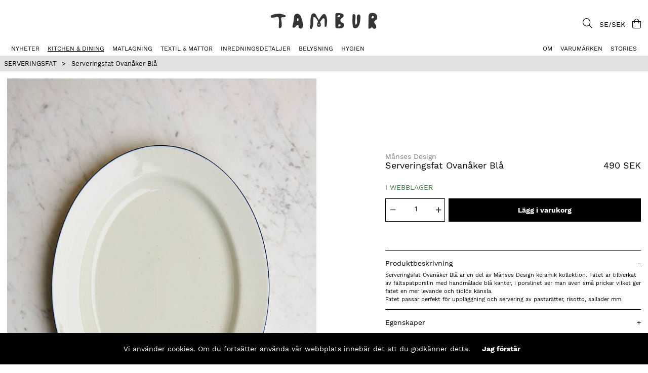

--- FILE ---
content_type: text/html; charset=UTF-8
request_url: https://tamburstore.se/sv/serveringsfat-ovanaker-bla
body_size: 55119
content:
<!DOCTYPE html>
<html>
<head>
	<title>Serveringsfat Ovanåker Blå | Månses Design | TAMBURSTORE.SE</title>
	<meta charset="utf-8">
	<meta name="description" content="Serveringsfat Ovanåker Blå - ">
	<meta name="keywords" content="serveringsfat, ovanåker, blå, månses, design, tamburstore.se">
	<meta name="robots" content="INDEX, FOLLOW">
	<meta name="revisit-after" content="14 days">
	<meta name="distribution" content="global">
	<meta http-equiv="expires" content="0">
	<meta name="theme-color" content="#000000" />
	<!-- disables Compatibility view IE -->
	<meta http-equiv="X-UA-Compatible" content="IE=9; IE=8; IE=7; IE=EDGE" />
	<!-- Responsive and mobile friendly stuff -->
	<meta name="HandheldFriendly" content="True">
	<meta name="viewport" content="initial-scale=1.0, maximum-scale=5.0, width=device-width">
	<meta name="apple-mobile-web-app-capable" content="yes" />
	<link rel="canonical" href="https://tamburstore.se/sv/serveringsfat-ovanaker-bla" />
	<meta property="og:description" content="Serveringsfat Ovan&#229;ker Bl&#229; &#228;r en del av M&#229;nses Design keramik kollektion. Fatet ..."/>
<meta property="og:url" content="https://tamburstore.se/sv/serveringsfat-ovanaker-bla"/>
<meta property="og:title" content="Serveringsfat Ovanåker Blå"/>
<meta property="og:image:width" content="200" />
<meta property="og:image:height" content="200" />
<meta property="og:image" content="https://tamburstore.se/bilder/artiklar/MAN971b.jpg?m=1673366119"/>


	<link rel="preload" as="font" href="/themes/tamburstore-v2/design/css/webfonts/work-sans-v9-latin-300.woff2" onload="this.rel='font'" crossorigin>
	<link rel="preload" as="font" href="/themes/tamburstore-v2/design/css/webfonts/work-sans-v9-latin-regular.woff2" onload="this.rel='font'" crossorigin>
	<link rel="preload" as="font" href="/themes/tamburstore-v2/design/css/webfonts/work-sans-v9-latin-700.woff2" onload="this.rel='font'" crossorigin>
	<link rel="preload" as="font" href="/themes/tamburstore-v2/design/css/webfonts/fa-light-300.woff2" onload="this.rel='font'" crossorigin>
	<link rel="preload" as="font" href="/themes/tamburstore-v2/design/css/webfonts/fa-regular-400.woff2" onload="this.rel='font'" crossorigin>
	<link rel="preload" as="font" href="/themes/tamburstore-v2/design/css/webfonts/fa-solid-900.woff2" onload="this.rel='font'" crossorigin>

	<script type="text/javascript">
		if(/MSIE \d|Trident.*rv:/.test(navigator.userAgent)){
			document.write('<script src="/themes/air_theme_x/design/script/ie11CustomProperties.js"><\/script><link rel="stylesheet" href="/themes/air_theme_x/design/css/ie.css">');
		}
	</script>
	






<script >/** FILE: /themes/default/design/script/jquery.min.3.4.1.js **/
!function(e,t){"use strict";"object"==typeof module&&"object"==typeof module.exports?module.exports=e.document?t(e,!0):function(e){if(!e.document)throw new Error("jQuery requires a window with a document");return t(e)}:t(e)}("undefined"!=typeof window?window:this,function(C,e){"use strict";var t=[],E=C.document,r=Object.getPrototypeOf,s=t.slice,g=t.concat,u=t.push,i=t.indexOf,n={},o=n.toString,v=n.hasOwnProperty,a=v.toString,l=a.call(Object),y={},m=function(e){return"function"==typeof e&&"number"!=typeof e.nodeType},x=function(e){return null!=e&&e===e.window},c={type:!0,src:!0,nonce:!0,noModule:!0};function b(e,t,n){var r,i,o=(n=n||E).createElement("script");if(o.text=e,t)for(r in c)(i=t[r]||t.getAttribute&&t.getAttribute(r))&&o.setAttribute(r,i);n.head.appendChild(o).parentNode.removeChild(o)}function w(e){return null==e?e+"":"object"==typeof e||"function"==typeof e?n[o.call(e)]||"object":typeof e}var f="3.4.1",k=function(e,t){return new k.fn.init(e,t)},p=/^[\s\uFEFF\xA0]+|[\s\uFEFF\xA0]+$/g;function d(e){var t=!!e&&"length"in e&&e.length,n=w(e);return!m(e)&&!x(e)&&("array"===n||0===t||"number"==typeof t&&0<t&&t-1 in e)}k.fn=k.prototype={jquery:f,constructor:k,length:0,toArray:function(){return s.call(this)},get:function(e){return null==e?s.call(this):e<0?this[e+this.length]:this[e]},pushStack:function(e){var t=k.merge(this.constructor(),e);return t.prevObject=this,t},each:function(e){return k.each(this,e)},map:function(n){return this.pushStack(k.map(this,function(e,t){return n.call(e,t,e)}))},slice:function(){return this.pushStack(s.apply(this,arguments))},first:function(){return this.eq(0)},last:function(){return this.eq(-1)},eq:function(e){var t=this.length,n=+e+(e<0?t:0);return this.pushStack(0<=n&&n<t?[this[n]]:[])},end:function(){return this.prevObject||this.constructor()},push:u,sort:t.sort,splice:t.splice},k.extend=k.fn.extend=function(){var e,t,n,r,i,o,a=arguments[0]||{},s=1,u=arguments.length,l=!1;for("boolean"==typeof a&&(l=a,a=arguments[s]||{},s++),"object"==typeof a||m(a)||(a={}),s===u&&(a=this,s--);s<u;s++)if(null!=(e=arguments[s]))for(t in e)r=e[t],"__proto__"!==t&&a!==r&&(l&&r&&(k.isPlainObject(r)||(i=Array.isArray(r)))?(n=a[t],o=i&&!Array.isArray(n)?[]:i||k.isPlainObject(n)?n:{},i=!1,a[t]=k.extend(l,o,r)):void 0!==r&&(a[t]=r));return a},k.extend({expando:"jQuery"+(f+Math.random()).replace(/\D/g,""),isReady:!0,error:function(e){throw new Error(e)},noop:function(){},isPlainObject:function(e){var t,n;return!(!e||"[object Object]"!==o.call(e))&&(!(t=r(e))||"function"==typeof(n=v.call(t,"constructor")&&t.constructor)&&a.call(n)===l)},isEmptyObject:function(e){var t;for(t in e)return!1;return!0},globalEval:function(e,t){b(e,{nonce:t&&t.nonce})},each:function(e,t){var n,r=0;if(d(e)){for(n=e.length;r<n;r++)if(!1===t.call(e[r],r,e[r]))break}else for(r in e)if(!1===t.call(e[r],r,e[r]))break;return e},trim:function(e){return null==e?"":(e+"").replace(p,"")},makeArray:function(e,t){var n=t||[];return null!=e&&(d(Object(e))?k.merge(n,"string"==typeof e?[e]:e):u.call(n,e)),n},inArray:function(e,t,n){return null==t?-1:i.call(t,e,n)},merge:function(e,t){for(var n=+t.length,r=0,i=e.length;r<n;r++)e[i++]=t[r];return e.length=i,e},grep:function(e,t,n){for(var r=[],i=0,o=e.length,a=!n;i<o;i++)!t(e[i],i)!==a&&r.push(e[i]);return r},map:function(e,t,n){var r,i,o=0,a=[];if(d(e))for(r=e.length;o<r;o++)null!=(i=t(e[o],o,n))&&a.push(i);else for(o in e)null!=(i=t(e[o],o,n))&&a.push(i);return g.apply([],a)},guid:1,support:y}),"function"==typeof Symbol&&(k.fn[Symbol.iterator]=t[Symbol.iterator]),k.each("Boolean Number String Function Array Date RegExp Object Error Symbol".split(" "),function(e,t){n["[object "+t+"]"]=t.toLowerCase()});var h=function(n){var e,d,b,o,i,h,f,g,w,u,l,T,C,a,E,v,s,c,y,k="sizzle"+1*new Date,m=n.document,S=0,r=0,p=ue(),x=ue(),N=ue(),A=ue(),D=function(e,t){return e===t&&(l=!0),0},j={}.hasOwnProperty,t=[],q=t.pop,L=t.push,H=t.push,O=t.slice,P=function(e,t){for(var n=0,r=e.length;n<r;n++)if(e[n]===t)return n;return-1},R="checked|selected|async|autofocus|autoplay|controls|defer|disabled|hidden|ismap|loop|multiple|open|readonly|required|scoped",M="[\\x20\\t\\r\\n\\f]",I="(?:\\\\.|[\\w-]|[^\0-\\xa0])+",W="\\["+M+"*("+I+")(?:"+M+"*([*^$|!~]?=)"+M+"*(?:'((?:\\\\.|[^\\\\'])*)'|\"((?:\\\\.|[^\\\\\"])*)\"|("+I+"))|)"+M+"*\\]",$=":("+I+")(?:\\((('((?:\\\\.|[^\\\\'])*)'|\"((?:\\\\.|[^\\\\\"])*)\")|((?:\\\\.|[^\\\\()[\\]]|"+W+")*)|.*)\\)|)",F=new RegExp(M+"+","g"),B=new RegExp("^"+M+"+|((?:^|[^\\\\])(?:\\\\.)*)"+M+"+$","g"),_=new RegExp("^"+M+"*,"+M+"*"),z=new RegExp("^"+M+"*([>+~]|"+M+")"+M+"*"),U=new RegExp(M+"|>"),X=new RegExp($),V=new RegExp("^"+I+"$"),G={ID:new RegExp("^#("+I+")"),CLASS:new RegExp("^\\.("+I+")"),TAG:new RegExp("^("+I+"|[*])"),ATTR:new RegExp("^"+W),PSEUDO:new RegExp("^"+$),CHILD:new RegExp("^:(only|first|last|nth|nth-last)-(child|of-type)(?:\\("+M+"*(even|odd|(([+-]|)(\\d*)n|)"+M+"*(?:([+-]|)"+M+"*(\\d+)|))"+M+"*\\)|)","i"),bool:new RegExp("^(?:"+R+")$","i"),needsContext:new RegExp("^"+M+"*[>+~]|:(even|odd|eq|gt|lt|nth|first|last)(?:\\("+M+"*((?:-\\d)?\\d*)"+M+"*\\)|)(?=[^-]|$)","i")},Y=/HTML$/i,Q=/^(?:input|select|textarea|button)$/i,J=/^h\d$/i,K=/^[^{]+\{\s*\[native \w/,Z=/^(?:#([\w-]+)|(\w+)|\.([\w-]+))$/,ee=/[+~]/,te=new RegExp("\\\\([\\da-f]{1,6}"+M+"?|("+M+")|.)","ig"),ne=function(e,t,n){var r="0x"+t-65536;return r!=r||n?t:r<0?String.fromCharCode(r+65536):String.fromCharCode(r>>10|55296,1023&r|56320)},re=/([\0-\x1f\x7f]|^-?\d)|^-$|[^\0-\x1f\x7f-\uFFFF\w-]/g,ie=function(e,t){return t?"\0"===e?"\ufffd":e.slice(0,-1)+"\\"+e.charCodeAt(e.length-1).toString(16)+" ":"\\"+e},oe=function(){T()},ae=be(function(e){return!0===e.disabled&&"fieldset"===e.nodeName.toLowerCase()},{dir:"parentNode",next:"legend"});try{H.apply(t=O.call(m.childNodes),m.childNodes),t[m.childNodes.length].nodeType}catch(e){H={apply:t.length?function(e,t){L.apply(e,O.call(t))}:function(e,t){var n=e.length,r=0;while(e[n++]=t[r++]);e.length=n-1}}}function se(t,e,n,r){var i,o,a,s,u,l,c,f=e&&e.ownerDocument,p=e?e.nodeType:9;if(n=n||[],"string"!=typeof t||!t||1!==p&&9!==p&&11!==p)return n;if(!r&&((e?e.ownerDocument||e:m)!==C&&T(e),e=e||C,E)){if(11!==p&&(u=Z.exec(t)))if(i=u[1]){if(9===p){if(!(a=e.getElementById(i)))return n;if(a.id===i)return n.push(a),n}else if(f&&(a=f.getElementById(i))&&y(e,a)&&a.id===i)return n.push(a),n}else{if(u[2])return H.apply(n,e.getElementsByTagName(t)),n;if((i=u[3])&&d.getElementsByClassName&&e.getElementsByClassName)return H.apply(n,e.getElementsByClassName(i)),n}if(d.qsa&&!A[t+" "]&&(!v||!v.test(t))&&(1!==p||"object"!==e.nodeName.toLowerCase())){if(c=t,f=e,1===p&&U.test(t)){(s=e.getAttribute("id"))?s=s.replace(re,ie):e.setAttribute("id",s=k),o=(l=h(t)).length;while(o--)l[o]="#"+s+" "+xe(l[o]);c=l.join(","),f=ee.test(t)&&ye(e.parentNode)||e}try{return H.apply(n,f.querySelectorAll(c)),n}catch(e){A(t,!0)}finally{s===k&&e.removeAttribute("id")}}}return g(t.replace(B,"$1"),e,n,r)}function ue(){var r=[];return function e(t,n){return r.push(t+" ")>b.cacheLength&&delete e[r.shift()],e[t+" "]=n}}function le(e){return e[k]=!0,e}function ce(e){var t=C.createElement("fieldset");try{return!!e(t)}catch(e){return!1}finally{t.parentNode&&t.parentNode.removeChild(t),t=null}}function fe(e,t){var n=e.split("|"),r=n.length;while(r--)b.attrHandle[n[r]]=t}function pe(e,t){var n=t&&e,r=n&&1===e.nodeType&&1===t.nodeType&&e.sourceIndex-t.sourceIndex;if(r)return r;if(n)while(n=n.nextSibling)if(n===t)return-1;return e?1:-1}function de(t){return function(e){return"input"===e.nodeName.toLowerCase()&&e.type===t}}function he(n){return function(e){var t=e.nodeName.toLowerCase();return("input"===t||"button"===t)&&e.type===n}}function ge(t){return function(e){return"form"in e?e.parentNode&&!1===e.disabled?"label"in e?"label"in e.parentNode?e.parentNode.disabled===t:e.disabled===t:e.isDisabled===t||e.isDisabled!==!t&&ae(e)===t:e.disabled===t:"label"in e&&e.disabled===t}}function ve(a){return le(function(o){return o=+o,le(function(e,t){var n,r=a([],e.length,o),i=r.length;while(i--)e[n=r[i]]&&(e[n]=!(t[n]=e[n]))})})}function ye(e){return e&&"undefined"!=typeof e.getElementsByTagName&&e}for(e in d=se.support={},i=se.isXML=function(e){var t=e.namespaceURI,n=(e.ownerDocument||e).documentElement;return!Y.test(t||n&&n.nodeName||"HTML")},T=se.setDocument=function(e){var t,n,r=e?e.ownerDocument||e:m;return r!==C&&9===r.nodeType&&r.documentElement&&(a=(C=r).documentElement,E=!i(C),m!==C&&(n=C.defaultView)&&n.top!==n&&(n.addEventListener?n.addEventListener("unload",oe,!1):n.attachEvent&&n.attachEvent("onunload",oe)),d.attributes=ce(function(e){return e.className="i",!e.getAttribute("className")}),d.getElementsByTagName=ce(function(e){return e.appendChild(C.createComment("")),!e.getElementsByTagName("*").length}),d.getElementsByClassName=K.test(C.getElementsByClassName),d.getById=ce(function(e){return a.appendChild(e).id=k,!C.getElementsByName||!C.getElementsByName(k).length}),d.getById?(b.filter.ID=function(e){var t=e.replace(te,ne);return function(e){return e.getAttribute("id")===t}},b.find.ID=function(e,t){if("undefined"!=typeof t.getElementById&&E){var n=t.getElementById(e);return n?[n]:[]}}):(b.filter.ID=function(e){var n=e.replace(te,ne);return function(e){var t="undefined"!=typeof e.getAttributeNode&&e.getAttributeNode("id");return t&&t.value===n}},b.find.ID=function(e,t){if("undefined"!=typeof t.getElementById&&E){var n,r,i,o=t.getElementById(e);if(o){if((n=o.getAttributeNode("id"))&&n.value===e)return[o];i=t.getElementsByName(e),r=0;while(o=i[r++])if((n=o.getAttributeNode("id"))&&n.value===e)return[o]}return[]}}),b.find.TAG=d.getElementsByTagName?function(e,t){return"undefined"!=typeof t.getElementsByTagName?t.getElementsByTagName(e):d.qsa?t.querySelectorAll(e):void 0}:function(e,t){var n,r=[],i=0,o=t.getElementsByTagName(e);if("*"===e){while(n=o[i++])1===n.nodeType&&r.push(n);return r}return o},b.find.CLASS=d.getElementsByClassName&&function(e,t){if("undefined"!=typeof t.getElementsByClassName&&E)return t.getElementsByClassName(e)},s=[],v=[],(d.qsa=K.test(C.querySelectorAll))&&(ce(function(e){a.appendChild(e).innerHTML="<a id='"+k+"'></a><select id='"+k+"-\r\\' msallowcapture=''><option selected=''></option></select>",e.querySelectorAll("[msallowcapture^='']").length&&v.push("[*^$]="+M+"*(?:''|\"\")"),e.querySelectorAll("[selected]").length||v.push("\\["+M+"*(?:value|"+R+")"),e.querySelectorAll("[id~="+k+"-]").length||v.push("~="),e.querySelectorAll(":checked").length||v.push(":checked"),e.querySelectorAll("a#"+k+"+*").length||v.push(".#.+[+~]")}),ce(function(e){e.innerHTML="<a href='' disabled='disabled'></a><select disabled='disabled'><option/></select>";var t=C.createElement("input");t.setAttribute("type","hidden"),e.appendChild(t).setAttribute("name","D"),e.querySelectorAll("[name=d]").length&&v.push("name"+M+"*[*^$|!~]?="),2!==e.querySelectorAll(":enabled").length&&v.push(":enabled",":disabled"),a.appendChild(e).disabled=!0,2!==e.querySelectorAll(":disabled").length&&v.push(":enabled",":disabled"),e.querySelectorAll("*,:x"),v.push(",.*:")})),(d.matchesSelector=K.test(c=a.matches||a.webkitMatchesSelector||a.mozMatchesSelector||a.oMatchesSelector||a.msMatchesSelector))&&ce(function(e){d.disconnectedMatch=c.call(e,"*"),c.call(e,"[s!='']:x"),s.push("!=",$)}),v=v.length&&new RegExp(v.join("|")),s=s.length&&new RegExp(s.join("|")),t=K.test(a.compareDocumentPosition),y=t||K.test(a.contains)?function(e,t){var n=9===e.nodeType?e.documentElement:e,r=t&&t.parentNode;return e===r||!(!r||1!==r.nodeType||!(n.contains?n.contains(r):e.compareDocumentPosition&&16&e.compareDocumentPosition(r)))}:function(e,t){if(t)while(t=t.parentNode)if(t===e)return!0;return!1},D=t?function(e,t){if(e===t)return l=!0,0;var n=!e.compareDocumentPosition-!t.compareDocumentPosition;return n||(1&(n=(e.ownerDocument||e)===(t.ownerDocument||t)?e.compareDocumentPosition(t):1)||!d.sortDetached&&t.compareDocumentPosition(e)===n?e===C||e.ownerDocument===m&&y(m,e)?-1:t===C||t.ownerDocument===m&&y(m,t)?1:u?P(u,e)-P(u,t):0:4&n?-1:1)}:function(e,t){if(e===t)return l=!0,0;var n,r=0,i=e.parentNode,o=t.parentNode,a=[e],s=[t];if(!i||!o)return e===C?-1:t===C?1:i?-1:o?1:u?P(u,e)-P(u,t):0;if(i===o)return pe(e,t);n=e;while(n=n.parentNode)a.unshift(n);n=t;while(n=n.parentNode)s.unshift(n);while(a[r]===s[r])r++;return r?pe(a[r],s[r]):a[r]===m?-1:s[r]===m?1:0}),C},se.matches=function(e,t){return se(e,null,null,t)},se.matchesSelector=function(e,t){if((e.ownerDocument||e)!==C&&T(e),d.matchesSelector&&E&&!A[t+" "]&&(!s||!s.test(t))&&(!v||!v.test(t)))try{var n=c.call(e,t);if(n||d.disconnectedMatch||e.document&&11!==e.document.nodeType)return n}catch(e){A(t,!0)}return 0<se(t,C,null,[e]).length},se.contains=function(e,t){return(e.ownerDocument||e)!==C&&T(e),y(e,t)},se.attr=function(e,t){(e.ownerDocument||e)!==C&&T(e);var n=b.attrHandle[t.toLowerCase()],r=n&&j.call(b.attrHandle,t.toLowerCase())?n(e,t,!E):void 0;return void 0!==r?r:d.attributes||!E?e.getAttribute(t):(r=e.getAttributeNode(t))&&r.specified?r.value:null},se.escape=function(e){return(e+"").replace(re,ie)},se.error=function(e){throw new Error("Syntax error, unrecognized expression: "+e)},se.uniqueSort=function(e){var t,n=[],r=0,i=0;if(l=!d.detectDuplicates,u=!d.sortStable&&e.slice(0),e.sort(D),l){while(t=e[i++])t===e[i]&&(r=n.push(i));while(r--)e.splice(n[r],1)}return u=null,e},o=se.getText=function(e){var t,n="",r=0,i=e.nodeType;if(i){if(1===i||9===i||11===i){if("string"==typeof e.textContent)return e.textContent;for(e=e.firstChild;e;e=e.nextSibling)n+=o(e)}else if(3===i||4===i)return e.nodeValue}else while(t=e[r++])n+=o(t);return n},(b=se.selectors={cacheLength:50,createPseudo:le,match:G,attrHandle:{},find:{},relative:{">":{dir:"parentNode",first:!0}," ":{dir:"parentNode"},"+":{dir:"previousSibling",first:!0},"~":{dir:"previousSibling"}},preFilter:{ATTR:function(e){return e[1]=e[1].replace(te,ne),e[3]=(e[3]||e[4]||e[5]||"").replace(te,ne),"~="===e[2]&&(e[3]=" "+e[3]+" "),e.slice(0,4)},CHILD:function(e){return e[1]=e[1].toLowerCase(),"nth"===e[1].slice(0,3)?(e[3]||se.error(e[0]),e[4]=+(e[4]?e[5]+(e[6]||1):2*("even"===e[3]||"odd"===e[3])),e[5]=+(e[7]+e[8]||"odd"===e[3])):e[3]&&se.error(e[0]),e},PSEUDO:function(e){var t,n=!e[6]&&e[2];return G.CHILD.test(e[0])?null:(e[3]?e[2]=e[4]||e[5]||"":n&&X.test(n)&&(t=h(n,!0))&&(t=n.indexOf(")",n.length-t)-n.length)&&(e[0]=e[0].slice(0,t),e[2]=n.slice(0,t)),e.slice(0,3))}},filter:{TAG:function(e){var t=e.replace(te,ne).toLowerCase();return"*"===e?function(){return!0}:function(e){return e.nodeName&&e.nodeName.toLowerCase()===t}},CLASS:function(e){var t=p[e+" "];return t||(t=new RegExp("(^|"+M+")"+e+"("+M+"|$)"))&&p(e,function(e){return t.test("string"==typeof e.className&&e.className||"undefined"!=typeof e.getAttribute&&e.getAttribute("class")||"")})},ATTR:function(n,r,i){return function(e){var t=se.attr(e,n);return null==t?"!="===r:!r||(t+="","="===r?t===i:"!="===r?t!==i:"^="===r?i&&0===t.indexOf(i):"*="===r?i&&-1<t.indexOf(i):"$="===r?i&&t.slice(-i.length)===i:"~="===r?-1<(" "+t.replace(F," ")+" ").indexOf(i):"|="===r&&(t===i||t.slice(0,i.length+1)===i+"-"))}},CHILD:function(h,e,t,g,v){var y="nth"!==h.slice(0,3),m="last"!==h.slice(-4),x="of-type"===e;return 1===g&&0===v?function(e){return!!e.parentNode}:function(e,t,n){var r,i,o,a,s,u,l=y!==m?"nextSibling":"previousSibling",c=e.parentNode,f=x&&e.nodeName.toLowerCase(),p=!n&&!x,d=!1;if(c){if(y){while(l){a=e;while(a=a[l])if(x?a.nodeName.toLowerCase()===f:1===a.nodeType)return!1;u=l="only"===h&&!u&&"nextSibling"}return!0}if(u=[m?c.firstChild:c.lastChild],m&&p){d=(s=(r=(i=(o=(a=c)[k]||(a[k]={}))[a.uniqueID]||(o[a.uniqueID]={}))[h]||[])[0]===S&&r[1])&&r[2],a=s&&c.childNodes[s];while(a=++s&&a&&a[l]||(d=s=0)||u.pop())if(1===a.nodeType&&++d&&a===e){i[h]=[S,s,d];break}}else if(p&&(d=s=(r=(i=(o=(a=e)[k]||(a[k]={}))[a.uniqueID]||(o[a.uniqueID]={}))[h]||[])[0]===S&&r[1]),!1===d)while(a=++s&&a&&a[l]||(d=s=0)||u.pop())if((x?a.nodeName.toLowerCase()===f:1===a.nodeType)&&++d&&(p&&((i=(o=a[k]||(a[k]={}))[a.uniqueID]||(o[a.uniqueID]={}))[h]=[S,d]),a===e))break;return(d-=v)===g||d%g==0&&0<=d/g}}},PSEUDO:function(e,o){var t,a=b.pseudos[e]||b.setFilters[e.toLowerCase()]||se.error("unsupported pseudo: "+e);return a[k]?a(o):1<a.length?(t=[e,e,"",o],b.setFilters.hasOwnProperty(e.toLowerCase())?le(function(e,t){var n,r=a(e,o),i=r.length;while(i--)e[n=P(e,r[i])]=!(t[n]=r[i])}):function(e){return a(e,0,t)}):a}},pseudos:{not:le(function(e){var r=[],i=[],s=f(e.replace(B,"$1"));return s[k]?le(function(e,t,n,r){var i,o=s(e,null,r,[]),a=e.length;while(a--)(i=o[a])&&(e[a]=!(t[a]=i))}):function(e,t,n){return r[0]=e,s(r,null,n,i),r[0]=null,!i.pop()}}),has:le(function(t){return function(e){return 0<se(t,e).length}}),contains:le(function(t){return t=t.replace(te,ne),function(e){return-1<(e.textContent||o(e)).indexOf(t)}}),lang:le(function(n){return V.test(n||"")||se.error("unsupported lang: "+n),n=n.replace(te,ne).toLowerCase(),function(e){var t;do{if(t=E?e.lang:e.getAttribute("xml:lang")||e.getAttribute("lang"))return(t=t.toLowerCase())===n||0===t.indexOf(n+"-")}while((e=e.parentNode)&&1===e.nodeType);return!1}}),target:function(e){var t=n.location&&n.location.hash;return t&&t.slice(1)===e.id},root:function(e){return e===a},focus:function(e){return e===C.activeElement&&(!C.hasFocus||C.hasFocus())&&!!(e.type||e.href||~e.tabIndex)},enabled:ge(!1),disabled:ge(!0),checked:function(e){var t=e.nodeName.toLowerCase();return"input"===t&&!!e.checked||"option"===t&&!!e.selected},selected:function(e){return e.parentNode&&e.parentNode.selectedIndex,!0===e.selected},empty:function(e){for(e=e.firstChild;e;e=e.nextSibling)if(e.nodeType<6)return!1;return!0},parent:function(e){return!b.pseudos.empty(e)},header:function(e){return J.test(e.nodeName)},input:function(e){return Q.test(e.nodeName)},button:function(e){var t=e.nodeName.toLowerCase();return"input"===t&&"button"===e.type||"button"===t},text:function(e){var t;return"input"===e.nodeName.toLowerCase()&&"text"===e.type&&(null==(t=e.getAttribute("type"))||"text"===t.toLowerCase())},first:ve(function(){return[0]}),last:ve(function(e,t){return[t-1]}),eq:ve(function(e,t,n){return[n<0?n+t:n]}),even:ve(function(e,t){for(var n=0;n<t;n+=2)e.push(n);return e}),odd:ve(function(e,t){for(var n=1;n<t;n+=2)e.push(n);return e}),lt:ve(function(e,t,n){for(var r=n<0?n+t:t<n?t:n;0<=--r;)e.push(r);return e}),gt:ve(function(e,t,n){for(var r=n<0?n+t:n;++r<t;)e.push(r);return e})}}).pseudos.nth=b.pseudos.eq,{radio:!0,checkbox:!0,file:!0,password:!0,image:!0})b.pseudos[e]=de(e);for(e in{submit:!0,reset:!0})b.pseudos[e]=he(e);function me(){}function xe(e){for(var t=0,n=e.length,r="";t<n;t++)r+=e[t].value;return r}function be(s,e,t){var u=e.dir,l=e.next,c=l||u,f=t&&"parentNode"===c,p=r++;return e.first?function(e,t,n){while(e=e[u])if(1===e.nodeType||f)return s(e,t,n);return!1}:function(e,t,n){var r,i,o,a=[S,p];if(n){while(e=e[u])if((1===e.nodeType||f)&&s(e,t,n))return!0}else while(e=e[u])if(1===e.nodeType||f)if(i=(o=e[k]||(e[k]={}))[e.uniqueID]||(o[e.uniqueID]={}),l&&l===e.nodeName.toLowerCase())e=e[u]||e;else{if((r=i[c])&&r[0]===S&&r[1]===p)return a[2]=r[2];if((i[c]=a)[2]=s(e,t,n))return!0}return!1}}function we(i){return 1<i.length?function(e,t,n){var r=i.length;while(r--)if(!i[r](e,t,n))return!1;return!0}:i[0]}function Te(e,t,n,r,i){for(var o,a=[],s=0,u=e.length,l=null!=t;s<u;s++)(o=e[s])&&(n&&!n(o,r,i)||(a.push(o),l&&t.push(s)));return a}function Ce(d,h,g,v,y,e){return v&&!v[k]&&(v=Ce(v)),y&&!y[k]&&(y=Ce(y,e)),le(function(e,t,n,r){var i,o,a,s=[],u=[],l=t.length,c=e||function(e,t,n){for(var r=0,i=t.length;r<i;r++)se(e,t[r],n);return n}(h||"*",n.nodeType?[n]:n,[]),f=!d||!e&&h?c:Te(c,s,d,n,r),p=g?y||(e?d:l||v)?[]:t:f;if(g&&g(f,p,n,r),v){i=Te(p,u),v(i,[],n,r),o=i.length;while(o--)(a=i[o])&&(p[u[o]]=!(f[u[o]]=a))}if(e){if(y||d){if(y){i=[],o=p.length;while(o--)(a=p[o])&&i.push(f[o]=a);y(null,p=[],i,r)}o=p.length;while(o--)(a=p[o])&&-1<(i=y?P(e,a):s[o])&&(e[i]=!(t[i]=a))}}else p=Te(p===t?p.splice(l,p.length):p),y?y(null,t,p,r):H.apply(t,p)})}function Ee(e){for(var i,t,n,r=e.length,o=b.relative[e[0].type],a=o||b.relative[" "],s=o?1:0,u=be(function(e){return e===i},a,!0),l=be(function(e){return-1<P(i,e)},a,!0),c=[function(e,t,n){var r=!o&&(n||t!==w)||((i=t).nodeType?u(e,t,n):l(e,t,n));return i=null,r}];s<r;s++)if(t=b.relative[e[s].type])c=[be(we(c),t)];else{if((t=b.filter[e[s].type].apply(null,e[s].matches))[k]){for(n=++s;n<r;n++)if(b.relative[e[n].type])break;return Ce(1<s&&we(c),1<s&&xe(e.slice(0,s-1).concat({value:" "===e[s-2].type?"*":""})).replace(B,"$1"),t,s<n&&Ee(e.slice(s,n)),n<r&&Ee(e=e.slice(n)),n<r&&xe(e))}c.push(t)}return we(c)}return me.prototype=b.filters=b.pseudos,b.setFilters=new me,h=se.tokenize=function(e,t){var n,r,i,o,a,s,u,l=x[e+" "];if(l)return t?0:l.slice(0);a=e,s=[],u=b.preFilter;while(a){for(o in n&&!(r=_.exec(a))||(r&&(a=a.slice(r[0].length)||a),s.push(i=[])),n=!1,(r=z.exec(a))&&(n=r.shift(),i.push({value:n,type:r[0].replace(B," ")}),a=a.slice(n.length)),b.filter)!(r=G[o].exec(a))||u[o]&&!(r=u[o](r))||(n=r.shift(),i.push({value:n,type:o,matches:r}),a=a.slice(n.length));if(!n)break}return t?a.length:a?se.error(e):x(e,s).slice(0)},f=se.compile=function(e,t){var n,v,y,m,x,r,i=[],o=[],a=N[e+" "];if(!a){t||(t=h(e)),n=t.length;while(n--)(a=Ee(t[n]))[k]?i.push(a):o.push(a);(a=N(e,(v=o,m=0<(y=i).length,x=0<v.length,r=function(e,t,n,r,i){var o,a,s,u=0,l="0",c=e&&[],f=[],p=w,d=e||x&&b.find.TAG("*",i),h=S+=null==p?1:Math.random()||.1,g=d.length;for(i&&(w=t===C||t||i);l!==g&&null!=(o=d[l]);l++){if(x&&o){a=0,t||o.ownerDocument===C||(T(o),n=!E);while(s=v[a++])if(s(o,t||C,n)){r.push(o);break}i&&(S=h)}m&&((o=!s&&o)&&u--,e&&c.push(o))}if(u+=l,m&&l!==u){a=0;while(s=y[a++])s(c,f,t,n);if(e){if(0<u)while(l--)c[l]||f[l]||(f[l]=q.call(r));f=Te(f)}H.apply(r,f),i&&!e&&0<f.length&&1<u+y.length&&se.uniqueSort(r)}return i&&(S=h,w=p),c},m?le(r):r))).selector=e}return a},g=se.select=function(e,t,n,r){var i,o,a,s,u,l="function"==typeof e&&e,c=!r&&h(e=l.selector||e);if(n=n||[],1===c.length){if(2<(o=c[0]=c[0].slice(0)).length&&"ID"===(a=o[0]).type&&9===t.nodeType&&E&&b.relative[o[1].type]){if(!(t=(b.find.ID(a.matches[0].replace(te,ne),t)||[])[0]))return n;l&&(t=t.parentNode),e=e.slice(o.shift().value.length)}i=G.needsContext.test(e)?0:o.length;while(i--){if(a=o[i],b.relative[s=a.type])break;if((u=b.find[s])&&(r=u(a.matches[0].replace(te,ne),ee.test(o[0].type)&&ye(t.parentNode)||t))){if(o.splice(i,1),!(e=r.length&&xe(o)))return H.apply(n,r),n;break}}}return(l||f(e,c))(r,t,!E,n,!t||ee.test(e)&&ye(t.parentNode)||t),n},d.sortStable=k.split("").sort(D).join("")===k,d.detectDuplicates=!!l,T(),d.sortDetached=ce(function(e){return 1&e.compareDocumentPosition(C.createElement("fieldset"))}),ce(function(e){return e.innerHTML="<a href='#'></a>","#"===e.firstChild.getAttribute("href")})||fe("type|href|height|width",function(e,t,n){if(!n)return e.getAttribute(t,"type"===t.toLowerCase()?1:2)}),d.attributes&&ce(function(e){return e.innerHTML="<input/>",e.firstChild.setAttribute("value",""),""===e.firstChild.getAttribute("value")})||fe("value",function(e,t,n){if(!n&&"input"===e.nodeName.toLowerCase())return e.defaultValue}),ce(function(e){return null==e.getAttribute("disabled")})||fe(R,function(e,t,n){var r;if(!n)return!0===e[t]?t.toLowerCase():(r=e.getAttributeNode(t))&&r.specified?r.value:null}),se}(C);k.find=h,k.expr=h.selectors,k.expr[":"]=k.expr.pseudos,k.uniqueSort=k.unique=h.uniqueSort,k.text=h.getText,k.isXMLDoc=h.isXML,k.contains=h.contains,k.escapeSelector=h.escape;var T=function(e,t,n){var r=[],i=void 0!==n;while((e=e[t])&&9!==e.nodeType)if(1===e.nodeType){if(i&&k(e).is(n))break;r.push(e)}return r},S=function(e,t){for(var n=[];e;e=e.nextSibling)1===e.nodeType&&e!==t&&n.push(e);return n},N=k.expr.match.needsContext;function A(e,t){return e.nodeName&&e.nodeName.toLowerCase()===t.toLowerCase()}var D=/^<([a-z][^\/\0>:\x20\t\r\n\f]*)[\x20\t\r\n\f]*\/?>(?:<\/\1>|)$/i;function j(e,n,r){return m(n)?k.grep(e,function(e,t){return!!n.call(e,t,e)!==r}):n.nodeType?k.grep(e,function(e){return e===n!==r}):"string"!=typeof n?k.grep(e,function(e){return-1<i.call(n,e)!==r}):k.filter(n,e,r)}k.filter=function(e,t,n){var r=t[0];return n&&(e=":not("+e+")"),1===t.length&&1===r.nodeType?k.find.matchesSelector(r,e)?[r]:[]:k.find.matches(e,k.grep(t,function(e){return 1===e.nodeType}))},k.fn.extend({find:function(e){var t,n,r=this.length,i=this;if("string"!=typeof e)return this.pushStack(k(e).filter(function(){for(t=0;t<r;t++)if(k.contains(i[t],this))return!0}));for(n=this.pushStack([]),t=0;t<r;t++)k.find(e,i[t],n);return 1<r?k.uniqueSort(n):n},filter:function(e){return this.pushStack(j(this,e||[],!1))},not:function(e){return this.pushStack(j(this,e||[],!0))},is:function(e){return!!j(this,"string"==typeof e&&N.test(e)?k(e):e||[],!1).length}});var q,L=/^(?:\s*(<[\w\W]+>)[^>]*|#([\w-]+))$/;(k.fn.init=function(e,t,n){var r,i;if(!e)return this;if(n=n||q,"string"==typeof e){if(!(r="<"===e[0]&&">"===e[e.length-1]&&3<=e.length?[null,e,null]:L.exec(e))||!r[1]&&t)return!t||t.jquery?(t||n).find(e):this.constructor(t).find(e);if(r[1]){if(t=t instanceof k?t[0]:t,k.merge(this,k.parseHTML(r[1],t&&t.nodeType?t.ownerDocument||t:E,!0)),D.test(r[1])&&k.isPlainObject(t))for(r in t)m(this[r])?this[r](t[r]):this.attr(r,t[r]);return this}return(i=E.getElementById(r[2]))&&(this[0]=i,this.length=1),this}return e.nodeType?(this[0]=e,this.length=1,this):m(e)?void 0!==n.ready?n.ready(e):e(k):k.makeArray(e,this)}).prototype=k.fn,q=k(E);var H=/^(?:parents|prev(?:Until|All))/,O={children:!0,contents:!0,next:!0,prev:!0};function P(e,t){while((e=e[t])&&1!==e.nodeType);return e}k.fn.extend({has:function(e){var t=k(e,this),n=t.length;return this.filter(function(){for(var e=0;e<n;e++)if(k.contains(this,t[e]))return!0})},closest:function(e,t){var n,r=0,i=this.length,o=[],a="string"!=typeof e&&k(e);if(!N.test(e))for(;r<i;r++)for(n=this[r];n&&n!==t;n=n.parentNode)if(n.nodeType<11&&(a?-1<a.index(n):1===n.nodeType&&k.find.matchesSelector(n,e))){o.push(n);break}return this.pushStack(1<o.length?k.uniqueSort(o):o)},index:function(e){return e?"string"==typeof e?i.call(k(e),this[0]):i.call(this,e.jquery?e[0]:e):this[0]&&this[0].parentNode?this.first().prevAll().length:-1},add:function(e,t){return this.pushStack(k.uniqueSort(k.merge(this.get(),k(e,t))))},addBack:function(e){return this.add(null==e?this.prevObject:this.prevObject.filter(e))}}),k.each({parent:function(e){var t=e.parentNode;return t&&11!==t.nodeType?t:null},parents:function(e){return T(e,"parentNode")},parentsUntil:function(e,t,n){return T(e,"parentNode",n)},next:function(e){return P(e,"nextSibling")},prev:function(e){return P(e,"previousSibling")},nextAll:function(e){return T(e,"nextSibling")},prevAll:function(e){return T(e,"previousSibling")},nextUntil:function(e,t,n){return T(e,"nextSibling",n)},prevUntil:function(e,t,n){return T(e,"previousSibling",n)},siblings:function(e){return S((e.parentNode||{}).firstChild,e)},children:function(e){return S(e.firstChild)},contents:function(e){return"undefined"!=typeof e.contentDocument?e.contentDocument:(A(e,"template")&&(e=e.content||e),k.merge([],e.childNodes))}},function(r,i){k.fn[r]=function(e,t){var n=k.map(this,i,e);return"Until"!==r.slice(-5)&&(t=e),t&&"string"==typeof t&&(n=k.filter(t,n)),1<this.length&&(O[r]||k.uniqueSort(n),H.test(r)&&n.reverse()),this.pushStack(n)}});var R=/[^\x20\t\r\n\f]+/g;function M(e){return e}function I(e){throw e}function W(e,t,n,r){var i;try{e&&m(i=e.promise)?i.call(e).done(t).fail(n):e&&m(i=e.then)?i.call(e,t,n):t.apply(void 0,[e].slice(r))}catch(e){n.apply(void 0,[e])}}k.Callbacks=function(r){var e,n;r="string"==typeof r?(e=r,n={},k.each(e.match(R)||[],function(e,t){n[t]=!0}),n):k.extend({},r);var i,t,o,a,s=[],u=[],l=-1,c=function(){for(a=a||r.once,o=i=!0;u.length;l=-1){t=u.shift();while(++l<s.length)!1===s[l].apply(t[0],t[1])&&r.stopOnFalse&&(l=s.length,t=!1)}r.memory||(t=!1),i=!1,a&&(s=t?[]:"")},f={add:function(){return s&&(t&&!i&&(l=s.length-1,u.push(t)),function n(e){k.each(e,function(e,t){m(t)?r.unique&&f.has(t)||s.push(t):t&&t.length&&"string"!==w(t)&&n(t)})}(arguments),t&&!i&&c()),this},remove:function(){return k.each(arguments,function(e,t){var n;while(-1<(n=k.inArray(t,s,n)))s.splice(n,1),n<=l&&l--}),this},has:function(e){return e?-1<k.inArray(e,s):0<s.length},empty:function(){return s&&(s=[]),this},disable:function(){return a=u=[],s=t="",this},disabled:function(){return!s},lock:function(){return a=u=[],t||i||(s=t=""),this},locked:function(){return!!a},fireWith:function(e,t){return a||(t=[e,(t=t||[]).slice?t.slice():t],u.push(t),i||c()),this},fire:function(){return f.fireWith(this,arguments),this},fired:function(){return!!o}};return f},k.extend({Deferred:function(e){var o=[["notify","progress",k.Callbacks("memory"),k.Callbacks("memory"),2],["resolve","done",k.Callbacks("once memory"),k.Callbacks("once memory"),0,"resolved"],["reject","fail",k.Callbacks("once memory"),k.Callbacks("once memory"),1,"rejected"]],i="pending",a={state:function(){return i},always:function(){return s.done(arguments).fail(arguments),this},"catch":function(e){return a.then(null,e)},pipe:function(){var i=arguments;return k.Deferred(function(r){k.each(o,function(e,t){var n=m(i[t[4]])&&i[t[4]];s[t[1]](function(){var e=n&&n.apply(this,arguments);e&&m(e.promise)?e.promise().progress(r.notify).done(r.resolve).fail(r.reject):r[t[0]+"With"](this,n?[e]:arguments)})}),i=null}).promise()},then:function(t,n,r){var u=0;function l(i,o,a,s){return function(){var n=this,r=arguments,e=function(){var e,t;if(!(i<u)){if((e=a.apply(n,r))===o.promise())throw new TypeError("Thenable self-resolution");t=e&&("object"==typeof e||"function"==typeof e)&&e.then,m(t)?s?t.call(e,l(u,o,M,s),l(u,o,I,s)):(u++,t.call(e,l(u,o,M,s),l(u,o,I,s),l(u,o,M,o.notifyWith))):(a!==M&&(n=void 0,r=[e]),(s||o.resolveWith)(n,r))}},t=s?e:function(){try{e()}catch(e){k.Deferred.exceptionHook&&k.Deferred.exceptionHook(e,t.stackTrace),u<=i+1&&(a!==I&&(n=void 0,r=[e]),o.rejectWith(n,r))}};i?t():(k.Deferred.getStackHook&&(t.stackTrace=k.Deferred.getStackHook()),C.setTimeout(t))}}return k.Deferred(function(e){o[0][3].add(l(0,e,m(r)?r:M,e.notifyWith)),o[1][3].add(l(0,e,m(t)?t:M)),o[2][3].add(l(0,e,m(n)?n:I))}).promise()},promise:function(e){return null!=e?k.extend(e,a):a}},s={};return k.each(o,function(e,t){var n=t[2],r=t[5];a[t[1]]=n.add,r&&n.add(function(){i=r},o[3-e][2].disable,o[3-e][3].disable,o[0][2].lock,o[0][3].lock),n.add(t[3].fire),s[t[0]]=function(){return s[t[0]+"With"](this===s?void 0:this,arguments),this},s[t[0]+"With"]=n.fireWith}),a.promise(s),e&&e.call(s,s),s},when:function(e){var n=arguments.length,t=n,r=Array(t),i=s.call(arguments),o=k.Deferred(),a=function(t){return function(e){r[t]=this,i[t]=1<arguments.length?s.call(arguments):e,--n||o.resolveWith(r,i)}};if(n<=1&&(W(e,o.done(a(t)).resolve,o.reject,!n),"pending"===o.state()||m(i[t]&&i[t].then)))return o.then();while(t--)W(i[t],a(t),o.reject);return o.promise()}});var $=/^(Eval|Internal|Range|Reference|Syntax|Type|URI)Error$/;k.Deferred.exceptionHook=function(e,t){C.console&&C.console.warn&&e&&$.test(e.name)&&C.console.warn("jQuery.Deferred exception: "+e.message,e.stack,t)},k.readyException=function(e){C.setTimeout(function(){throw e})};var F=k.Deferred();function B(){E.removeEventListener("DOMContentLoaded",B),C.removeEventListener("load",B),k.ready()}k.fn.ready=function(e){return F.then(e)["catch"](function(e){k.readyException(e)}),this},k.extend({isReady:!1,readyWait:1,ready:function(e){(!0===e?--k.readyWait:k.isReady)||(k.isReady=!0)!==e&&0<--k.readyWait||F.resolveWith(E,[k])}}),k.ready.then=F.then,"complete"===E.readyState||"loading"!==E.readyState&&!E.documentElement.doScroll?C.setTimeout(k.ready):(E.addEventListener("DOMContentLoaded",B),C.addEventListener("load",B));var _=function(e,t,n,r,i,o,a){var s=0,u=e.length,l=null==n;if("object"===w(n))for(s in i=!0,n)_(e,t,s,n[s],!0,o,a);else if(void 0!==r&&(i=!0,m(r)||(a=!0),l&&(a?(t.call(e,r),t=null):(l=t,t=function(e,t,n){return l.call(k(e),n)})),t))for(;s<u;s++)t(e[s],n,a?r:r.call(e[s],s,t(e[s],n)));return i?e:l?t.call(e):u?t(e[0],n):o},z=/^-ms-/,U=/-([a-z])/g;function X(e,t){return t.toUpperCase()}function V(e){return e.replace(z,"ms-").replace(U,X)}var G=function(e){return 1===e.nodeType||9===e.nodeType||!+e.nodeType};function Y(){this.expando=k.expando+Y.uid++}Y.uid=1,Y.prototype={cache:function(e){var t=e[this.expando];return t||(t={},G(e)&&(e.nodeType?e[this.expando]=t:Object.defineProperty(e,this.expando,{value:t,configurable:!0}))),t},set:function(e,t,n){var r,i=this.cache(e);if("string"==typeof t)i[V(t)]=n;else for(r in t)i[V(r)]=t[r];return i},get:function(e,t){return void 0===t?this.cache(e):e[this.expando]&&e[this.expando][V(t)]},access:function(e,t,n){return void 0===t||t&&"string"==typeof t&&void 0===n?this.get(e,t):(this.set(e,t,n),void 0!==n?n:t)},remove:function(e,t){var n,r=e[this.expando];if(void 0!==r){if(void 0!==t){n=(t=Array.isArray(t)?t.map(V):(t=V(t))in r?[t]:t.match(R)||[]).length;while(n--)delete r[t[n]]}(void 0===t||k.isEmptyObject(r))&&(e.nodeType?e[this.expando]=void 0:delete e[this.expando])}},hasData:function(e){var t=e[this.expando];return void 0!==t&&!k.isEmptyObject(t)}};var Q=new Y,J=new Y,K=/^(?:\{[\w\W]*\}|\[[\w\W]*\])$/,Z=/[A-Z]/g;function ee(e,t,n){var r,i;if(void 0===n&&1===e.nodeType)if(r="data-"+t.replace(Z,"-$&").toLowerCase(),"string"==typeof(n=e.getAttribute(r))){try{n="true"===(i=n)||"false"!==i&&("null"===i?null:i===+i+""?+i:K.test(i)?JSON.parse(i):i)}catch(e){}J.set(e,t,n)}else n=void 0;return n}k.extend({hasData:function(e){return J.hasData(e)||Q.hasData(e)},data:function(e,t,n){return J.access(e,t,n)},removeData:function(e,t){J.remove(e,t)},_data:function(e,t,n){return Q.access(e,t,n)},_removeData:function(e,t){Q.remove(e,t)}}),k.fn.extend({data:function(n,e){var t,r,i,o=this[0],a=o&&o.attributes;if(void 0===n){if(this.length&&(i=J.get(o),1===o.nodeType&&!Q.get(o,"hasDataAttrs"))){t=a.length;while(t--)a[t]&&0===(r=a[t].name).indexOf("data-")&&(r=V(r.slice(5)),ee(o,r,i[r]));Q.set(o,"hasDataAttrs",!0)}return i}return"object"==typeof n?this.each(function(){J.set(this,n)}):_(this,function(e){var t;if(o&&void 0===e)return void 0!==(t=J.get(o,n))?t:void 0!==(t=ee(o,n))?t:void 0;this.each(function(){J.set(this,n,e)})},null,e,1<arguments.length,null,!0)},removeData:function(e){return this.each(function(){J.remove(this,e)})}}),k.extend({queue:function(e,t,n){var r;if(e)return t=(t||"fx")+"queue",r=Q.get(e,t),n&&(!r||Array.isArray(n)?r=Q.access(e,t,k.makeArray(n)):r.push(n)),r||[]},dequeue:function(e,t){t=t||"fx";var n=k.queue(e,t),r=n.length,i=n.shift(),o=k._queueHooks(e,t);"inprogress"===i&&(i=n.shift(),r--),i&&("fx"===t&&n.unshift("inprogress"),delete o.stop,i.call(e,function(){k.dequeue(e,t)},o)),!r&&o&&o.empty.fire()},_queueHooks:function(e,t){var n=t+"queueHooks";return Q.get(e,n)||Q.access(e,n,{empty:k.Callbacks("once memory").add(function(){Q.remove(e,[t+"queue",n])})})}}),k.fn.extend({queue:function(t,n){var e=2;return"string"!=typeof t&&(n=t,t="fx",e--),arguments.length<e?k.queue(this[0],t):void 0===n?this:this.each(function(){var e=k.queue(this,t,n);k._queueHooks(this,t),"fx"===t&&"inprogress"!==e[0]&&k.dequeue(this,t)})},dequeue:function(e){return this.each(function(){k.dequeue(this,e)})},clearQueue:function(e){return this.queue(e||"fx",[])},promise:function(e,t){var n,r=1,i=k.Deferred(),o=this,a=this.length,s=function(){--r||i.resolveWith(o,[o])};"string"!=typeof e&&(t=e,e=void 0),e=e||"fx";while(a--)(n=Q.get(o[a],e+"queueHooks"))&&n.empty&&(r++,n.empty.add(s));return s(),i.promise(t)}});var te=/[+-]?(?:\d*\.|)\d+(?:[eE][+-]?\d+|)/.source,ne=new RegExp("^(?:([+-])=|)("+te+")([a-z%]*)$","i"),re=["Top","Right","Bottom","Left"],ie=E.documentElement,oe=function(e){return k.contains(e.ownerDocument,e)},ae={composed:!0};ie.getRootNode&&(oe=function(e){return k.contains(e.ownerDocument,e)||e.getRootNode(ae)===e.ownerDocument});var se=function(e,t){return"none"===(e=t||e).style.display||""===e.style.display&&oe(e)&&"none"===k.css(e,"display")},ue=function(e,t,n,r){var i,o,a={};for(o in t)a[o]=e.style[o],e.style[o]=t[o];for(o in i=n.apply(e,r||[]),t)e.style[o]=a[o];return i};function le(e,t,n,r){var i,o,a=20,s=r?function(){return r.cur()}:function(){return k.css(e,t,"")},u=s(),l=n&&n[3]||(k.cssNumber[t]?"":"px"),c=e.nodeType&&(k.cssNumber[t]||"px"!==l&&+u)&&ne.exec(k.css(e,t));if(c&&c[3]!==l){u/=2,l=l||c[3],c=+u||1;while(a--)k.style(e,t,c+l),(1-o)*(1-(o=s()/u||.5))<=0&&(a=0),c/=o;c*=2,k.style(e,t,c+l),n=n||[]}return n&&(c=+c||+u||0,i=n[1]?c+(n[1]+1)*n[2]:+n[2],r&&(r.unit=l,r.start=c,r.end=i)),i}var ce={};function fe(e,t){for(var n,r,i,o,a,s,u,l=[],c=0,f=e.length;c<f;c++)(r=e[c]).style&&(n=r.style.display,t?("none"===n&&(l[c]=Q.get(r,"display")||null,l[c]||(r.style.display="")),""===r.style.display&&se(r)&&(l[c]=(u=a=o=void 0,a=(i=r).ownerDocument,s=i.nodeName,(u=ce[s])||(o=a.body.appendChild(a.createElement(s)),u=k.css(o,"display"),o.parentNode.removeChild(o),"none"===u&&(u="block"),ce[s]=u)))):"none"!==n&&(l[c]="none",Q.set(r,"display",n)));for(c=0;c<f;c++)null!=l[c]&&(e[c].style.display=l[c]);return e}k.fn.extend({show:function(){return fe(this,!0)},hide:function(){return fe(this)},toggle:function(e){return"boolean"==typeof e?e?this.show():this.hide():this.each(function(){se(this)?k(this).show():k(this).hide()})}});var pe=/^(?:checkbox|radio)$/i,de=/<([a-z][^\/\0>\x20\t\r\n\f]*)/i,he=/^$|^module$|\/(?:java|ecma)script/i,ge={option:[1,"<select multiple='multiple'>","</select>"],thead:[1,"<table>","</table>"],col:[2,"<table><colgroup>","</colgroup></table>"],tr:[2,"<table><tbody>","</tbody></table>"],td:[3,"<table><tbody><tr>","</tr></tbody></table>"],_default:[0,"",""]};function ve(e,t){var n;return n="undefined"!=typeof e.getElementsByTagName?e.getElementsByTagName(t||"*"):"undefined"!=typeof e.querySelectorAll?e.querySelectorAll(t||"*"):[],void 0===t||t&&A(e,t)?k.merge([e],n):n}function ye(e,t){for(var n=0,r=e.length;n<r;n++)Q.set(e[n],"globalEval",!t||Q.get(t[n],"globalEval"))}ge.optgroup=ge.option,ge.tbody=ge.tfoot=ge.colgroup=ge.caption=ge.thead,ge.th=ge.td;var me,xe,be=/<|&#?\w+;/;function we(e,t,n,r,i){for(var o,a,s,u,l,c,f=t.createDocumentFragment(),p=[],d=0,h=e.length;d<h;d++)if((o=e[d])||0===o)if("object"===w(o))k.merge(p,o.nodeType?[o]:o);else if(be.test(o)){a=a||f.appendChild(t.createElement("div")),s=(de.exec(o)||["",""])[1].toLowerCase(),u=ge[s]||ge._default,a.innerHTML=u[1]+k.htmlPrefilter(o)+u[2],c=u[0];while(c--)a=a.lastChild;k.merge(p,a.childNodes),(a=f.firstChild).textContent=""}else p.push(t.createTextNode(o));f.textContent="",d=0;while(o=p[d++])if(r&&-1<k.inArray(o,r))i&&i.push(o);else if(l=oe(o),a=ve(f.appendChild(o),"script"),l&&ye(a),n){c=0;while(o=a[c++])he.test(o.type||"")&&n.push(o)}return f}me=E.createDocumentFragment().appendChild(E.createElement("div")),(xe=E.createElement("input")).setAttribute("type","radio"),xe.setAttribute("checked","checked"),xe.setAttribute("name","t"),me.appendChild(xe),y.checkClone=me.cloneNode(!0).cloneNode(!0).lastChild.checked,me.innerHTML="<textarea>x</textarea>",y.noCloneChecked=!!me.cloneNode(!0).lastChild.defaultValue;var Te=/^key/,Ce=/^(?:mouse|pointer|contextmenu|drag|drop)|click/,Ee=/^([^.]*)(?:\.(.+)|)/;function ke(){return!0}function Se(){return!1}function Ne(e,t){return e===function(){try{return E.activeElement}catch(e){}}()==("focus"===t)}function Ae(e,t,n,r,i,o){var a,s;if("object"==typeof t){for(s in"string"!=typeof n&&(r=r||n,n=void 0),t)Ae(e,s,n,r,t[s],o);return e}if(null==r&&null==i?(i=n,r=n=void 0):null==i&&("string"==typeof n?(i=r,r=void 0):(i=r,r=n,n=void 0)),!1===i)i=Se;else if(!i)return e;return 1===o&&(a=i,(i=function(e){return k().off(e),a.apply(this,arguments)}).guid=a.guid||(a.guid=k.guid++)),e.each(function(){k.event.add(this,t,i,r,n)})}function De(e,i,o){o?(Q.set(e,i,!1),k.event.add(e,i,{namespace:!1,handler:function(e){var t,n,r=Q.get(this,i);if(1&e.isTrigger&&this[i]){if(r.length)(k.event.special[i]||{}).delegateType&&e.stopPropagation();else if(r=s.call(arguments),Q.set(this,i,r),t=o(this,i),this[i](),r!==(n=Q.get(this,i))||t?Q.set(this,i,!1):n={},r!==n)return e.stopImmediatePropagation(),e.preventDefault(),n.value}else r.length&&(Q.set(this,i,{value:k.event.trigger(k.extend(r[0],k.Event.prototype),r.slice(1),this)}),e.stopImmediatePropagation())}})):void 0===Q.get(e,i)&&k.event.add(e,i,ke)}k.event={global:{},add:function(t,e,n,r,i){var o,a,s,u,l,c,f,p,d,h,g,v=Q.get(t);if(v){n.handler&&(n=(o=n).handler,i=o.selector),i&&k.find.matchesSelector(ie,i),n.guid||(n.guid=k.guid++),(u=v.events)||(u=v.events={}),(a=v.handle)||(a=v.handle=function(e){return"undefined"!=typeof k&&k.event.triggered!==e.type?k.event.dispatch.apply(t,arguments):void 0}),l=(e=(e||"").match(R)||[""]).length;while(l--)d=g=(s=Ee.exec(e[l])||[])[1],h=(s[2]||"").split(".").sort(),d&&(f=k.event.special[d]||{},d=(i?f.delegateType:f.bindType)||d,f=k.event.special[d]||{},c=k.extend({type:d,origType:g,data:r,handler:n,guid:n.guid,selector:i,needsContext:i&&k.expr.match.needsContext.test(i),namespace:h.join(".")},o),(p=u[d])||((p=u[d]=[]).delegateCount=0,f.setup&&!1!==f.setup.call(t,r,h,a)||t.addEventListener&&t.addEventListener(d,a)),f.add&&(f.add.call(t,c),c.handler.guid||(c.handler.guid=n.guid)),i?p.splice(p.delegateCount++,0,c):p.push(c),k.event.global[d]=!0)}},remove:function(e,t,n,r,i){var o,a,s,u,l,c,f,p,d,h,g,v=Q.hasData(e)&&Q.get(e);if(v&&(u=v.events)){l=(t=(t||"").match(R)||[""]).length;while(l--)if(d=g=(s=Ee.exec(t[l])||[])[1],h=(s[2]||"").split(".").sort(),d){f=k.event.special[d]||{},p=u[d=(r?f.delegateType:f.bindType)||d]||[],s=s[2]&&new RegExp("(^|\\.)"+h.join("\\.(?:.*\\.|)")+"(\\.|$)"),a=o=p.length;while(o--)c=p[o],!i&&g!==c.origType||n&&n.guid!==c.guid||s&&!s.test(c.namespace)||r&&r!==c.selector&&("**"!==r||!c.selector)||(p.splice(o,1),c.selector&&p.delegateCount--,f.remove&&f.remove.call(e,c));a&&!p.length&&(f.teardown&&!1!==f.teardown.call(e,h,v.handle)||k.removeEvent(e,d,v.handle),delete u[d])}else for(d in u)k.event.remove(e,d+t[l],n,r,!0);k.isEmptyObject(u)&&Q.remove(e,"handle events")}},dispatch:function(e){var t,n,r,i,o,a,s=k.event.fix(e),u=new Array(arguments.length),l=(Q.get(this,"events")||{})[s.type]||[],c=k.event.special[s.type]||{};for(u[0]=s,t=1;t<arguments.length;t++)u[t]=arguments[t];if(s.delegateTarget=this,!c.preDispatch||!1!==c.preDispatch.call(this,s)){a=k.event.handlers.call(this,s,l),t=0;while((i=a[t++])&&!s.isPropagationStopped()){s.currentTarget=i.elem,n=0;while((o=i.handlers[n++])&&!s.isImmediatePropagationStopped())s.rnamespace&&!1!==o.namespace&&!s.rnamespace.test(o.namespace)||(s.handleObj=o,s.data=o.data,void 0!==(r=((k.event.special[o.origType]||{}).handle||o.handler).apply(i.elem,u))&&!1===(s.result=r)&&(s.preventDefault(),s.stopPropagation()))}return c.postDispatch&&c.postDispatch.call(this,s),s.result}},handlers:function(e,t){var n,r,i,o,a,s=[],u=t.delegateCount,l=e.target;if(u&&l.nodeType&&!("click"===e.type&&1<=e.button))for(;l!==this;l=l.parentNode||this)if(1===l.nodeType&&("click"!==e.type||!0!==l.disabled)){for(o=[],a={},n=0;n<u;n++)void 0===a[i=(r=t[n]).selector+" "]&&(a[i]=r.needsContext?-1<k(i,this).index(l):k.find(i,this,null,[l]).length),a[i]&&o.push(r);o.length&&s.push({elem:l,handlers:o})}return l=this,u<t.length&&s.push({elem:l,handlers:t.slice(u)}),s},addProp:function(t,e){Object.defineProperty(k.Event.prototype,t,{enumerable:!0,configurable:!0,get:m(e)?function(){if(this.originalEvent)return e(this.originalEvent)}:function(){if(this.originalEvent)return this.originalEvent[t]},set:function(e){Object.defineProperty(this,t,{enumerable:!0,configurable:!0,writable:!0,value:e})}})},fix:function(e){return e[k.expando]?e:new k.Event(e)},special:{load:{noBubble:!0},click:{setup:function(e){var t=this||e;return pe.test(t.type)&&t.click&&A(t,"input")&&De(t,"click",ke),!1},trigger:function(e){var t=this||e;return pe.test(t.type)&&t.click&&A(t,"input")&&De(t,"click"),!0},_default:function(e){var t=e.target;return pe.test(t.type)&&t.click&&A(t,"input")&&Q.get(t,"click")||A(t,"a")}},beforeunload:{postDispatch:function(e){void 0!==e.result&&e.originalEvent&&(e.originalEvent.returnValue=e.result)}}}},k.removeEvent=function(e,t,n){e.removeEventListener&&e.removeEventListener(t,n)},k.Event=function(e,t){if(!(this instanceof k.Event))return new k.Event(e,t);e&&e.type?(this.originalEvent=e,this.type=e.type,this.isDefaultPrevented=e.defaultPrevented||void 0===e.defaultPrevented&&!1===e.returnValue?ke:Se,this.target=e.target&&3===e.target.nodeType?e.target.parentNode:e.target,this.currentTarget=e.currentTarget,this.relatedTarget=e.relatedTarget):this.type=e,t&&k.extend(this,t),this.timeStamp=e&&e.timeStamp||Date.now(),this[k.expando]=!0},k.Event.prototype={constructor:k.Event,isDefaultPrevented:Se,isPropagationStopped:Se,isImmediatePropagationStopped:Se,isSimulated:!1,preventDefault:function(){var e=this.originalEvent;this.isDefaultPrevented=ke,e&&!this.isSimulated&&e.preventDefault()},stopPropagation:function(){var e=this.originalEvent;this.isPropagationStopped=ke,e&&!this.isSimulated&&e.stopPropagation()},stopImmediatePropagation:function(){var e=this.originalEvent;this.isImmediatePropagationStopped=ke,e&&!this.isSimulated&&e.stopImmediatePropagation(),this.stopPropagation()}},k.each({altKey:!0,bubbles:!0,cancelable:!0,changedTouches:!0,ctrlKey:!0,detail:!0,eventPhase:!0,metaKey:!0,pageX:!0,pageY:!0,shiftKey:!0,view:!0,"char":!0,code:!0,charCode:!0,key:!0,keyCode:!0,button:!0,buttons:!0,clientX:!0,clientY:!0,offsetX:!0,offsetY:!0,pointerId:!0,pointerType:!0,screenX:!0,screenY:!0,targetTouches:!0,toElement:!0,touches:!0,which:function(e){var t=e.button;return null==e.which&&Te.test(e.type)?null!=e.charCode?e.charCode:e.keyCode:!e.which&&void 0!==t&&Ce.test(e.type)?1&t?1:2&t?3:4&t?2:0:e.which}},k.event.addProp),k.each({focus:"focusin",blur:"focusout"},function(e,t){k.event.special[e]={setup:function(){return De(this,e,Ne),!1},trigger:function(){return De(this,e),!0},delegateType:t}}),k.each({mouseenter:"mouseover",mouseleave:"mouseout",pointerenter:"pointerover",pointerleave:"pointerout"},function(e,i){k.event.special[e]={delegateType:i,bindType:i,handle:function(e){var t,n=e.relatedTarget,r=e.handleObj;return n&&(n===this||k.contains(this,n))||(e.type=r.origType,t=r.handler.apply(this,arguments),e.type=i),t}}}),k.fn.extend({on:function(e,t,n,r){return Ae(this,e,t,n,r)},one:function(e,t,n,r){return Ae(this,e,t,n,r,1)},off:function(e,t,n){var r,i;if(e&&e.preventDefault&&e.handleObj)return r=e.handleObj,k(e.delegateTarget).off(r.namespace?r.origType+"."+r.namespace:r.origType,r.selector,r.handler),this;if("object"==typeof e){for(i in e)this.off(i,t,e[i]);return this}return!1!==t&&"function"!=typeof t||(n=t,t=void 0),!1===n&&(n=Se),this.each(function(){k.event.remove(this,e,n,t)})}});var je=/<(?!area|br|col|embed|hr|img|input|link|meta|param)(([a-z][^\/\0>\x20\t\r\n\f]*)[^>]*)\/>/gi,qe=/<script|<style|<link/i,Le=/checked\s*(?:[^=]|=\s*.checked.)/i,He=/^\s*<!(?:\[CDATA\[|--)|(?:\]\]|--)>\s*$/g;function Oe(e,t){return A(e,"table")&&A(11!==t.nodeType?t:t.firstChild,"tr")&&k(e).children("tbody")[0]||e}function Pe(e){return e.type=(null!==e.getAttribute("type"))+"/"+e.type,e}function Re(e){return"true/"===(e.type||"").slice(0,5)?e.type=e.type.slice(5):e.removeAttribute("type"),e}function Me(e,t){var n,r,i,o,a,s,u,l;if(1===t.nodeType){if(Q.hasData(e)&&(o=Q.access(e),a=Q.set(t,o),l=o.events))for(i in delete a.handle,a.events={},l)for(n=0,r=l[i].length;n<r;n++)k.event.add(t,i,l[i][n]);J.hasData(e)&&(s=J.access(e),u=k.extend({},s),J.set(t,u))}}function Ie(n,r,i,o){r=g.apply([],r);var e,t,a,s,u,l,c=0,f=n.length,p=f-1,d=r[0],h=m(d);if(h||1<f&&"string"==typeof d&&!y.checkClone&&Le.test(d))return n.each(function(e){var t=n.eq(e);h&&(r[0]=d.call(this,e,t.html())),Ie(t,r,i,o)});if(f&&(t=(e=we(r,n[0].ownerDocument,!1,n,o)).firstChild,1===e.childNodes.length&&(e=t),t||o)){for(s=(a=k.map(ve(e,"script"),Pe)).length;c<f;c++)u=e,c!==p&&(u=k.clone(u,!0,!0),s&&k.merge(a,ve(u,"script"))),i.call(n[c],u,c);if(s)for(l=a[a.length-1].ownerDocument,k.map(a,Re),c=0;c<s;c++)u=a[c],he.test(u.type||"")&&!Q.access(u,"globalEval")&&k.contains(l,u)&&(u.src&&"module"!==(u.type||"").toLowerCase()?k._evalUrl&&!u.noModule&&k._evalUrl(u.src,{nonce:u.nonce||u.getAttribute("nonce")}):b(u.textContent.replace(He,""),u,l))}return n}function We(e,t,n){for(var r,i=t?k.filter(t,e):e,o=0;null!=(r=i[o]);o++)n||1!==r.nodeType||k.cleanData(ve(r)),r.parentNode&&(n&&oe(r)&&ye(ve(r,"script")),r.parentNode.removeChild(r));return e}k.extend({htmlPrefilter:function(e){return e.replace(je,"<$1></$2>")},clone:function(e,t,n){var r,i,o,a,s,u,l,c=e.cloneNode(!0),f=oe(e);if(!(y.noCloneChecked||1!==e.nodeType&&11!==e.nodeType||k.isXMLDoc(e)))for(a=ve(c),r=0,i=(o=ve(e)).length;r<i;r++)s=o[r],u=a[r],void 0,"input"===(l=u.nodeName.toLowerCase())&&pe.test(s.type)?u.checked=s.checked:"input"!==l&&"textarea"!==l||(u.defaultValue=s.defaultValue);if(t)if(n)for(o=o||ve(e),a=a||ve(c),r=0,i=o.length;r<i;r++)Me(o[r],a[r]);else Me(e,c);return 0<(a=ve(c,"script")).length&&ye(a,!f&&ve(e,"script")),c},cleanData:function(e){for(var t,n,r,i=k.event.special,o=0;void 0!==(n=e[o]);o++)if(G(n)){if(t=n[Q.expando]){if(t.events)for(r in t.events)i[r]?k.event.remove(n,r):k.removeEvent(n,r,t.handle);n[Q.expando]=void 0}n[J.expando]&&(n[J.expando]=void 0)}}}),k.fn.extend({detach:function(e){return We(this,e,!0)},remove:function(e){return We(this,e)},text:function(e){return _(this,function(e){return void 0===e?k.text(this):this.empty().each(function(){1!==this.nodeType&&11!==this.nodeType&&9!==this.nodeType||(this.textContent=e)})},null,e,arguments.length)},append:function(){return Ie(this,arguments,function(e){1!==this.nodeType&&11!==this.nodeType&&9!==this.nodeType||Oe(this,e).appendChild(e)})},prepend:function(){return Ie(this,arguments,function(e){if(1===this.nodeType||11===this.nodeType||9===this.nodeType){var t=Oe(this,e);t.insertBefore(e,t.firstChild)}})},before:function(){return Ie(this,arguments,function(e){this.parentNode&&this.parentNode.insertBefore(e,this)})},after:function(){return Ie(this,arguments,function(e){this.parentNode&&this.parentNode.insertBefore(e,this.nextSibling)})},empty:function(){for(var e,t=0;null!=(e=this[t]);t++)1===e.nodeType&&(k.cleanData(ve(e,!1)),e.textContent="");return this},clone:function(e,t){return e=null!=e&&e,t=null==t?e:t,this.map(function(){return k.clone(this,e,t)})},html:function(e){return _(this,function(e){var t=this[0]||{},n=0,r=this.length;if(void 0===e&&1===t.nodeType)return t.innerHTML;if("string"==typeof e&&!qe.test(e)&&!ge[(de.exec(e)||["",""])[1].toLowerCase()]){e=k.htmlPrefilter(e);try{for(;n<r;n++)1===(t=this[n]||{}).nodeType&&(k.cleanData(ve(t,!1)),t.innerHTML=e);t=0}catch(e){}}t&&this.empty().append(e)},null,e,arguments.length)},replaceWith:function(){var n=[];return Ie(this,arguments,function(e){var t=this.parentNode;k.inArray(this,n)<0&&(k.cleanData(ve(this)),t&&t.replaceChild(e,this))},n)}}),k.each({appendTo:"append",prependTo:"prepend",insertBefore:"before",insertAfter:"after",replaceAll:"replaceWith"},function(e,a){k.fn[e]=function(e){for(var t,n=[],r=k(e),i=r.length-1,o=0;o<=i;o++)t=o===i?this:this.clone(!0),k(r[o])[a](t),u.apply(n,t.get());return this.pushStack(n)}});var $e=new RegExp("^("+te+")(?!px)[a-z%]+$","i"),Fe=function(e){var t=e.ownerDocument.defaultView;return t&&t.opener||(t=C),t.getComputedStyle(e)},Be=new RegExp(re.join("|"),"i");function _e(e,t,n){var r,i,o,a,s=e.style;return(n=n||Fe(e))&&(""!==(a=n.getPropertyValue(t)||n[t])||oe(e)||(a=k.style(e,t)),!y.pixelBoxStyles()&&$e.test(a)&&Be.test(t)&&(r=s.width,i=s.minWidth,o=s.maxWidth,s.minWidth=s.maxWidth=s.width=a,a=n.width,s.width=r,s.minWidth=i,s.maxWidth=o)),void 0!==a?a+"":a}function ze(e,t){return{get:function(){if(!e())return(this.get=t).apply(this,arguments);delete this.get}}}!function(){function e(){if(u){s.style.cssText="position:absolute;left:-11111px;width:60px;margin-top:1px;padding:0;border:0",u.style.cssText="position:relative;display:block;box-sizing:border-box;overflow:scroll;margin:auto;border:1px;padding:1px;width:60%;top:1%",ie.appendChild(s).appendChild(u);var e=C.getComputedStyle(u);n="1%"!==e.top,a=12===t(e.marginLeft),u.style.right="60%",o=36===t(e.right),r=36===t(e.width),u.style.position="absolute",i=12===t(u.offsetWidth/3),ie.removeChild(s),u=null}}function t(e){return Math.round(parseFloat(e))}var n,r,i,o,a,s=E.createElement("div"),u=E.createElement("div");u.style&&(u.style.backgroundClip="content-box",u.cloneNode(!0).style.backgroundClip="",y.clearCloneStyle="content-box"===u.style.backgroundClip,k.extend(y,{boxSizingReliable:function(){return e(),r},pixelBoxStyles:function(){return e(),o},pixelPosition:function(){return e(),n},reliableMarginLeft:function(){return e(),a},scrollboxSize:function(){return e(),i}}))}();var Ue=["Webkit","Moz","ms"],Xe=E.createElement("div").style,Ve={};function Ge(e){var t=k.cssProps[e]||Ve[e];return t||(e in Xe?e:Ve[e]=function(e){var t=e[0].toUpperCase()+e.slice(1),n=Ue.length;while(n--)if((e=Ue[n]+t)in Xe)return e}(e)||e)}var Ye=/^(none|table(?!-c[ea]).+)/,Qe=/^--/,Je={position:"absolute",visibility:"hidden",display:"block"},Ke={letterSpacing:"0",fontWeight:"400"};function Ze(e,t,n){var r=ne.exec(t);return r?Math.max(0,r[2]-(n||0))+(r[3]||"px"):t}function et(e,t,n,r,i,o){var a="width"===t?1:0,s=0,u=0;if(n===(r?"border":"content"))return 0;for(;a<4;a+=2)"margin"===n&&(u+=k.css(e,n+re[a],!0,i)),r?("content"===n&&(u-=k.css(e,"padding"+re[a],!0,i)),"margin"!==n&&(u-=k.css(e,"border"+re[a]+"Width",!0,i))):(u+=k.css(e,"padding"+re[a],!0,i),"padding"!==n?u+=k.css(e,"border"+re[a]+"Width",!0,i):s+=k.css(e,"border"+re[a]+"Width",!0,i));return!r&&0<=o&&(u+=Math.max(0,Math.ceil(e["offset"+t[0].toUpperCase()+t.slice(1)]-o-u-s-.5))||0),u}function tt(e,t,n){var r=Fe(e),i=(!y.boxSizingReliable()||n)&&"border-box"===k.css(e,"boxSizing",!1,r),o=i,a=_e(e,t,r),s="offset"+t[0].toUpperCase()+t.slice(1);if($e.test(a)){if(!n)return a;a="auto"}return(!y.boxSizingReliable()&&i||"auto"===a||!parseFloat(a)&&"inline"===k.css(e,"display",!1,r))&&e.getClientRects().length&&(i="border-box"===k.css(e,"boxSizing",!1,r),(o=s in e)&&(a=e[s])),(a=parseFloat(a)||0)+et(e,t,n||(i?"border":"content"),o,r,a)+"px"}function nt(e,t,n,r,i){return new nt.prototype.init(e,t,n,r,i)}k.extend({cssHooks:{opacity:{get:function(e,t){if(t){var n=_e(e,"opacity");return""===n?"1":n}}}},cssNumber:{animationIterationCount:!0,columnCount:!0,fillOpacity:!0,flexGrow:!0,flexShrink:!0,fontWeight:!0,gridArea:!0,gridColumn:!0,gridColumnEnd:!0,gridColumnStart:!0,gridRow:!0,gridRowEnd:!0,gridRowStart:!0,lineHeight:!0,opacity:!0,order:!0,orphans:!0,widows:!0,zIndex:!0,zoom:!0},cssProps:{},style:function(e,t,n,r){if(e&&3!==e.nodeType&&8!==e.nodeType&&e.style){var i,o,a,s=V(t),u=Qe.test(t),l=e.style;if(u||(t=Ge(s)),a=k.cssHooks[t]||k.cssHooks[s],void 0===n)return a&&"get"in a&&void 0!==(i=a.get(e,!1,r))?i:l[t];"string"===(o=typeof n)&&(i=ne.exec(n))&&i[1]&&(n=le(e,t,i),o="number"),null!=n&&n==n&&("number"!==o||u||(n+=i&&i[3]||(k.cssNumber[s]?"":"px")),y.clearCloneStyle||""!==n||0!==t.indexOf("background")||(l[t]="inherit"),a&&"set"in a&&void 0===(n=a.set(e,n,r))||(u?l.setProperty(t,n):l[t]=n))}},css:function(e,t,n,r){var i,o,a,s=V(t);return Qe.test(t)||(t=Ge(s)),(a=k.cssHooks[t]||k.cssHooks[s])&&"get"in a&&(i=a.get(e,!0,n)),void 0===i&&(i=_e(e,t,r)),"normal"===i&&t in Ke&&(i=Ke[t]),""===n||n?(o=parseFloat(i),!0===n||isFinite(o)?o||0:i):i}}),k.each(["height","width"],function(e,u){k.cssHooks[u]={get:function(e,t,n){if(t)return!Ye.test(k.css(e,"display"))||e.getClientRects().length&&e.getBoundingClientRect().width?tt(e,u,n):ue(e,Je,function(){return tt(e,u,n)})},set:function(e,t,n){var r,i=Fe(e),o=!y.scrollboxSize()&&"absolute"===i.position,a=(o||n)&&"border-box"===k.css(e,"boxSizing",!1,i),s=n?et(e,u,n,a,i):0;return a&&o&&(s-=Math.ceil(e["offset"+u[0].toUpperCase()+u.slice(1)]-parseFloat(i[u])-et(e,u,"border",!1,i)-.5)),s&&(r=ne.exec(t))&&"px"!==(r[3]||"px")&&(e.style[u]=t,t=k.css(e,u)),Ze(0,t,s)}}}),k.cssHooks.marginLeft=ze(y.reliableMarginLeft,function(e,t){if(t)return(parseFloat(_e(e,"marginLeft"))||e.getBoundingClientRect().left-ue(e,{marginLeft:0},function(){return e.getBoundingClientRect().left}))+"px"}),k.each({margin:"",padding:"",border:"Width"},function(i,o){k.cssHooks[i+o]={expand:function(e){for(var t=0,n={},r="string"==typeof e?e.split(" "):[e];t<4;t++)n[i+re[t]+o]=r[t]||r[t-2]||r[0];return n}},"margin"!==i&&(k.cssHooks[i+o].set=Ze)}),k.fn.extend({css:function(e,t){return _(this,function(e,t,n){var r,i,o={},a=0;if(Array.isArray(t)){for(r=Fe(e),i=t.length;a<i;a++)o[t[a]]=k.css(e,t[a],!1,r);return o}return void 0!==n?k.style(e,t,n):k.css(e,t)},e,t,1<arguments.length)}}),((k.Tween=nt).prototype={constructor:nt,init:function(e,t,n,r,i,o){this.elem=e,this.prop=n,this.easing=i||k.easing._default,this.options=t,this.start=this.now=this.cur(),this.end=r,this.unit=o||(k.cssNumber[n]?"":"px")},cur:function(){var e=nt.propHooks[this.prop];return e&&e.get?e.get(this):nt.propHooks._default.get(this)},run:function(e){var t,n=nt.propHooks[this.prop];return this.options.duration?this.pos=t=k.easing[this.easing](e,this.options.duration*e,0,1,this.options.duration):this.pos=t=e,this.now=(this.end-this.start)*t+this.start,this.options.step&&this.options.step.call(this.elem,this.now,this),n&&n.set?n.set(this):nt.propHooks._default.set(this),this}}).init.prototype=nt.prototype,(nt.propHooks={_default:{get:function(e){var t;return 1!==e.elem.nodeType||null!=e.elem[e.prop]&&null==e.elem.style[e.prop]?e.elem[e.prop]:(t=k.css(e.elem,e.prop,""))&&"auto"!==t?t:0},set:function(e){k.fx.step[e.prop]?k.fx.step[e.prop](e):1!==e.elem.nodeType||!k.cssHooks[e.prop]&&null==e.elem.style[Ge(e.prop)]?e.elem[e.prop]=e.now:k.style(e.elem,e.prop,e.now+e.unit)}}}).scrollTop=nt.propHooks.scrollLeft={set:function(e){e.elem.nodeType&&e.elem.parentNode&&(e.elem[e.prop]=e.now)}},k.easing={linear:function(e){return e},swing:function(e){return.5-Math.cos(e*Math.PI)/2},_default:"swing"},k.fx=nt.prototype.init,k.fx.step={};var rt,it,ot,at,st=/^(?:toggle|show|hide)$/,ut=/queueHooks$/;function lt(){it&&(!1===E.hidden&&C.requestAnimationFrame?C.requestAnimationFrame(lt):C.setTimeout(lt,k.fx.interval),k.fx.tick())}function ct(){return C.setTimeout(function(){rt=void 0}),rt=Date.now()}function ft(e,t){var n,r=0,i={height:e};for(t=t?1:0;r<4;r+=2-t)i["margin"+(n=re[r])]=i["padding"+n]=e;return t&&(i.opacity=i.width=e),i}function pt(e,t,n){for(var r,i=(dt.tweeners[t]||[]).concat(dt.tweeners["*"]),o=0,a=i.length;o<a;o++)if(r=i[o].call(n,t,e))return r}function dt(o,e,t){var n,a,r=0,i=dt.prefilters.length,s=k.Deferred().always(function(){delete u.elem}),u=function(){if(a)return!1;for(var e=rt||ct(),t=Math.max(0,l.startTime+l.duration-e),n=1-(t/l.duration||0),r=0,i=l.tweens.length;r<i;r++)l.tweens[r].run(n);return s.notifyWith(o,[l,n,t]),n<1&&i?t:(i||s.notifyWith(o,[l,1,0]),s.resolveWith(o,[l]),!1)},l=s.promise({elem:o,props:k.extend({},e),opts:k.extend(!0,{specialEasing:{},easing:k.easing._default},t),originalProperties:e,originalOptions:t,startTime:rt||ct(),duration:t.duration,tweens:[],createTween:function(e,t){var n=k.Tween(o,l.opts,e,t,l.opts.specialEasing[e]||l.opts.easing);return l.tweens.push(n),n},stop:function(e){var t=0,n=e?l.tweens.length:0;if(a)return this;for(a=!0;t<n;t++)l.tweens[t].run(1);return e?(s.notifyWith(o,[l,1,0]),s.resolveWith(o,[l,e])):s.rejectWith(o,[l,e]),this}}),c=l.props;for(!function(e,t){var n,r,i,o,a;for(n in e)if(i=t[r=V(n)],o=e[n],Array.isArray(o)&&(i=o[1],o=e[n]=o[0]),n!==r&&(e[r]=o,delete e[n]),(a=k.cssHooks[r])&&"expand"in a)for(n in o=a.expand(o),delete e[r],o)n in e||(e[n]=o[n],t[n]=i);else t[r]=i}(c,l.opts.specialEasing);r<i;r++)if(n=dt.prefilters[r].call(l,o,c,l.opts))return m(n.stop)&&(k._queueHooks(l.elem,l.opts.queue).stop=n.stop.bind(n)),n;return k.map(c,pt,l),m(l.opts.start)&&l.opts.start.call(o,l),l.progress(l.opts.progress).done(l.opts.done,l.opts.complete).fail(l.opts.fail).always(l.opts.always),k.fx.timer(k.extend(u,{elem:o,anim:l,queue:l.opts.queue})),l}k.Animation=k.extend(dt,{tweeners:{"*":[function(e,t){var n=this.createTween(e,t);return le(n.elem,e,ne.exec(t),n),n}]},tweener:function(e,t){m(e)?(t=e,e=["*"]):e=e.match(R);for(var n,r=0,i=e.length;r<i;r++)n=e[r],dt.tweeners[n]=dt.tweeners[n]||[],dt.tweeners[n].unshift(t)},prefilters:[function(e,t,n){var r,i,o,a,s,u,l,c,f="width"in t||"height"in t,p=this,d={},h=e.style,g=e.nodeType&&se(e),v=Q.get(e,"fxshow");for(r in n.queue||(null==(a=k._queueHooks(e,"fx")).unqueued&&(a.unqueued=0,s=a.empty.fire,a.empty.fire=function(){a.unqueued||s()}),a.unqueued++,p.always(function(){p.always(function(){a.unqueued--,k.queue(e,"fx").length||a.empty.fire()})})),t)if(i=t[r],st.test(i)){if(delete t[r],o=o||"toggle"===i,i===(g?"hide":"show")){if("show"!==i||!v||void 0===v[r])continue;g=!0}d[r]=v&&v[r]||k.style(e,r)}if((u=!k.isEmptyObject(t))||!k.isEmptyObject(d))for(r in f&&1===e.nodeType&&(n.overflow=[h.overflow,h.overflowX,h.overflowY],null==(l=v&&v.display)&&(l=Q.get(e,"display")),"none"===(c=k.css(e,"display"))&&(l?c=l:(fe([e],!0),l=e.style.display||l,c=k.css(e,"display"),fe([e]))),("inline"===c||"inline-block"===c&&null!=l)&&"none"===k.css(e,"float")&&(u||(p.done(function(){h.display=l}),null==l&&(c=h.display,l="none"===c?"":c)),h.display="inline-block")),n.overflow&&(h.overflow="hidden",p.always(function(){h.overflow=n.overflow[0],h.overflowX=n.overflow[1],h.overflowY=n.overflow[2]})),u=!1,d)u||(v?"hidden"in v&&(g=v.hidden):v=Q.access(e,"fxshow",{display:l}),o&&(v.hidden=!g),g&&fe([e],!0),p.done(function(){for(r in g||fe([e]),Q.remove(e,"fxshow"),d)k.style(e,r,d[r])})),u=pt(g?v[r]:0,r,p),r in v||(v[r]=u.start,g&&(u.end=u.start,u.start=0))}],prefilter:function(e,t){t?dt.prefilters.unshift(e):dt.prefilters.push(e)}}),k.speed=function(e,t,n){var r=e&&"object"==typeof e?k.extend({},e):{complete:n||!n&&t||m(e)&&e,duration:e,easing:n&&t||t&&!m(t)&&t};return k.fx.off?r.duration=0:"number"!=typeof r.duration&&(r.duration in k.fx.speeds?r.duration=k.fx.speeds[r.duration]:r.duration=k.fx.speeds._default),null!=r.queue&&!0!==r.queue||(r.queue="fx"),r.old=r.complete,r.complete=function(){m(r.old)&&r.old.call(this),r.queue&&k.dequeue(this,r.queue)},r},k.fn.extend({fadeTo:function(e,t,n,r){return this.filter(se).css("opacity",0).show().end().animate({opacity:t},e,n,r)},animate:function(t,e,n,r){var i=k.isEmptyObject(t),o=k.speed(e,n,r),a=function(){var e=dt(this,k.extend({},t),o);(i||Q.get(this,"finish"))&&e.stop(!0)};return a.finish=a,i||!1===o.queue?this.each(a):this.queue(o.queue,a)},stop:function(i,e,o){var a=function(e){var t=e.stop;delete e.stop,t(o)};return"string"!=typeof i&&(o=e,e=i,i=void 0),e&&!1!==i&&this.queue(i||"fx",[]),this.each(function(){var e=!0,t=null!=i&&i+"queueHooks",n=k.timers,r=Q.get(this);if(t)r[t]&&r[t].stop&&a(r[t]);else for(t in r)r[t]&&r[t].stop&&ut.test(t)&&a(r[t]);for(t=n.length;t--;)n[t].elem!==this||null!=i&&n[t].queue!==i||(n[t].anim.stop(o),e=!1,n.splice(t,1));!e&&o||k.dequeue(this,i)})},finish:function(a){return!1!==a&&(a=a||"fx"),this.each(function(){var e,t=Q.get(this),n=t[a+"queue"],r=t[a+"queueHooks"],i=k.timers,o=n?n.length:0;for(t.finish=!0,k.queue(this,a,[]),r&&r.stop&&r.stop.call(this,!0),e=i.length;e--;)i[e].elem===this&&i[e].queue===a&&(i[e].anim.stop(!0),i.splice(e,1));for(e=0;e<o;e++)n[e]&&n[e].finish&&n[e].finish.call(this);delete t.finish})}}),k.each(["toggle","show","hide"],function(e,r){var i=k.fn[r];k.fn[r]=function(e,t,n){return null==e||"boolean"==typeof e?i.apply(this,arguments):this.animate(ft(r,!0),e,t,n)}}),k.each({slideDown:ft("show"),slideUp:ft("hide"),slideToggle:ft("toggle"),fadeIn:{opacity:"show"},fadeOut:{opacity:"hide"},fadeToggle:{opacity:"toggle"}},function(e,r){k.fn[e]=function(e,t,n){return this.animate(r,e,t,n)}}),k.timers=[],k.fx.tick=function(){var e,t=0,n=k.timers;for(rt=Date.now();t<n.length;t++)(e=n[t])()||n[t]!==e||n.splice(t--,1);n.length||k.fx.stop(),rt=void 0},k.fx.timer=function(e){k.timers.push(e),k.fx.start()},k.fx.interval=13,k.fx.start=function(){it||(it=!0,lt())},k.fx.stop=function(){it=null},k.fx.speeds={slow:600,fast:200,_default:400},k.fn.delay=function(r,e){return r=k.fx&&k.fx.speeds[r]||r,e=e||"fx",this.queue(e,function(e,t){var n=C.setTimeout(e,r);t.stop=function(){C.clearTimeout(n)}})},ot=E.createElement("input"),at=E.createElement("select").appendChild(E.createElement("option")),ot.type="checkbox",y.checkOn=""!==ot.value,y.optSelected=at.selected,(ot=E.createElement("input")).value="t",ot.type="radio",y.radioValue="t"===ot.value;var ht,gt=k.expr.attrHandle;k.fn.extend({attr:function(e,t){return _(this,k.attr,e,t,1<arguments.length)},removeAttr:function(e){return this.each(function(){k.removeAttr(this,e)})}}),k.extend({attr:function(e,t,n){var r,i,o=e.nodeType;if(3!==o&&8!==o&&2!==o)return"undefined"==typeof e.getAttribute?k.prop(e,t,n):(1===o&&k.isXMLDoc(e)||(i=k.attrHooks[t.toLowerCase()]||(k.expr.match.bool.test(t)?ht:void 0)),void 0!==n?null===n?void k.removeAttr(e,t):i&&"set"in i&&void 0!==(r=i.set(e,n,t))?r:(e.setAttribute(t,n+""),n):i&&"get"in i&&null!==(r=i.get(e,t))?r:null==(r=k.find.attr(e,t))?void 0:r)},attrHooks:{type:{set:function(e,t){if(!y.radioValue&&"radio"===t&&A(e,"input")){var n=e.value;return e.setAttribute("type",t),n&&(e.value=n),t}}}},removeAttr:function(e,t){var n,r=0,i=t&&t.match(R);if(i&&1===e.nodeType)while(n=i[r++])e.removeAttribute(n)}}),ht={set:function(e,t,n){return!1===t?k.removeAttr(e,n):e.setAttribute(n,n),n}},k.each(k.expr.match.bool.source.match(/\w+/g),function(e,t){var a=gt[t]||k.find.attr;gt[t]=function(e,t,n){var r,i,o=t.toLowerCase();return n||(i=gt[o],gt[o]=r,r=null!=a(e,t,n)?o:null,gt[o]=i),r}});var vt=/^(?:input|select|textarea|button)$/i,yt=/^(?:a|area)$/i;function mt(e){return(e.match(R)||[]).join(" ")}function xt(e){return e.getAttribute&&e.getAttribute("class")||""}function bt(e){return Array.isArray(e)?e:"string"==typeof e&&e.match(R)||[]}k.fn.extend({prop:function(e,t){return _(this,k.prop,e,t,1<arguments.length)},removeProp:function(e){return this.each(function(){delete this[k.propFix[e]||e]})}}),k.extend({prop:function(e,t,n){var r,i,o=e.nodeType;if(3!==o&&8!==o&&2!==o)return 1===o&&k.isXMLDoc(e)||(t=k.propFix[t]||t,i=k.propHooks[t]),void 0!==n?i&&"set"in i&&void 0!==(r=i.set(e,n,t))?r:e[t]=n:i&&"get"in i&&null!==(r=i.get(e,t))?r:e[t]},propHooks:{tabIndex:{get:function(e){var t=k.find.attr(e,"tabindex");return t?parseInt(t,10):vt.test(e.nodeName)||yt.test(e.nodeName)&&e.href?0:-1}}},propFix:{"for":"htmlFor","class":"className"}}),y.optSelected||(k.propHooks.selected={get:function(e){var t=e.parentNode;return t&&t.parentNode&&t.parentNode.selectedIndex,null},set:function(e){var t=e.parentNode;t&&(t.selectedIndex,t.parentNode&&t.parentNode.selectedIndex)}}),k.each(["tabIndex","readOnly","maxLength","cellSpacing","cellPadding","rowSpan","colSpan","useMap","frameBorder","contentEditable"],function(){k.propFix[this.toLowerCase()]=this}),k.fn.extend({addClass:function(t){var e,n,r,i,o,a,s,u=0;if(m(t))return this.each(function(e){k(this).addClass(t.call(this,e,xt(this)))});if((e=bt(t)).length)while(n=this[u++])if(i=xt(n),r=1===n.nodeType&&" "+mt(i)+" "){a=0;while(o=e[a++])r.indexOf(" "+o+" ")<0&&(r+=o+" ");i!==(s=mt(r))&&n.setAttribute("class",s)}return this},removeClass:function(t){var e,n,r,i,o,a,s,u=0;if(m(t))return this.each(function(e){k(this).removeClass(t.call(this,e,xt(this)))});if(!arguments.length)return this.attr("class","");if((e=bt(t)).length)while(n=this[u++])if(i=xt(n),r=1===n.nodeType&&" "+mt(i)+" "){a=0;while(o=e[a++])while(-1<r.indexOf(" "+o+" "))r=r.replace(" "+o+" "," ");i!==(s=mt(r))&&n.setAttribute("class",s)}return this},toggleClass:function(i,t){var o=typeof i,a="string"===o||Array.isArray(i);return"boolean"==typeof t&&a?t?this.addClass(i):this.removeClass(i):m(i)?this.each(function(e){k(this).toggleClass(i.call(this,e,xt(this),t),t)}):this.each(function(){var e,t,n,r;if(a){t=0,n=k(this),r=bt(i);while(e=r[t++])n.hasClass(e)?n.removeClass(e):n.addClass(e)}else void 0!==i&&"boolean"!==o||((e=xt(this))&&Q.set(this,"__className__",e),this.setAttribute&&this.setAttribute("class",e||!1===i?"":Q.get(this,"__className__")||""))})},hasClass:function(e){var t,n,r=0;t=" "+e+" ";while(n=this[r++])if(1===n.nodeType&&-1<(" "+mt(xt(n))+" ").indexOf(t))return!0;return!1}});var wt=/\r/g;k.fn.extend({val:function(n){var r,e,i,t=this[0];return arguments.length?(i=m(n),this.each(function(e){var t;1===this.nodeType&&(null==(t=i?n.call(this,e,k(this).val()):n)?t="":"number"==typeof t?t+="":Array.isArray(t)&&(t=k.map(t,function(e){return null==e?"":e+""})),(r=k.valHooks[this.type]||k.valHooks[this.nodeName.toLowerCase()])&&"set"in r&&void 0!==r.set(this,t,"value")||(this.value=t))})):t?(r=k.valHooks[t.type]||k.valHooks[t.nodeName.toLowerCase()])&&"get"in r&&void 0!==(e=r.get(t,"value"))?e:"string"==typeof(e=t.value)?e.replace(wt,""):null==e?"":e:void 0}}),k.extend({valHooks:{option:{get:function(e){var t=k.find.attr(e,"value");return null!=t?t:mt(k.text(e))}},select:{get:function(e){var t,n,r,i=e.options,o=e.selectedIndex,a="select-one"===e.type,s=a?null:[],u=a?o+1:i.length;for(r=o<0?u:a?o:0;r<u;r++)if(((n=i[r]).selected||r===o)&&!n.disabled&&(!n.parentNode.disabled||!A(n.parentNode,"optgroup"))){if(t=k(n).val(),a)return t;s.push(t)}return s},set:function(e,t){var n,r,i=e.options,o=k.makeArray(t),a=i.length;while(a--)((r=i[a]).selected=-1<k.inArray(k.valHooks.option.get(r),o))&&(n=!0);return n||(e.selectedIndex=-1),o}}}}),k.each(["radio","checkbox"],function(){k.valHooks[this]={set:function(e,t){if(Array.isArray(t))return e.checked=-1<k.inArray(k(e).val(),t)}},y.checkOn||(k.valHooks[this].get=function(e){return null===e.getAttribute("value")?"on":e.value})}),y.focusin="onfocusin"in C;var Tt=/^(?:focusinfocus|focusoutblur)$/,Ct=function(e){e.stopPropagation()};k.extend(k.event,{trigger:function(e,t,n,r){var i,o,a,s,u,l,c,f,p=[n||E],d=v.call(e,"type")?e.type:e,h=v.call(e,"namespace")?e.namespace.split("."):[];if(o=f=a=n=n||E,3!==n.nodeType&&8!==n.nodeType&&!Tt.test(d+k.event.triggered)&&(-1<d.indexOf(".")&&(d=(h=d.split(".")).shift(),h.sort()),u=d.indexOf(":")<0&&"on"+d,(e=e[k.expando]?e:new k.Event(d,"object"==typeof e&&e)).isTrigger=r?2:3,e.namespace=h.join("."),e.rnamespace=e.namespace?new RegExp("(^|\\.)"+h.join("\\.(?:.*\\.|)")+"(\\.|$)"):null,e.result=void 0,e.target||(e.target=n),t=null==t?[e]:k.makeArray(t,[e]),c=k.event.special[d]||{},r||!c.trigger||!1!==c.trigger.apply(n,t))){if(!r&&!c.noBubble&&!x(n)){for(s=c.delegateType||d,Tt.test(s+d)||(o=o.parentNode);o;o=o.parentNode)p.push(o),a=o;a===(n.ownerDocument||E)&&p.push(a.defaultView||a.parentWindow||C)}i=0;while((o=p[i++])&&!e.isPropagationStopped())f=o,e.type=1<i?s:c.bindType||d,(l=(Q.get(o,"events")||{})[e.type]&&Q.get(o,"handle"))&&l.apply(o,t),(l=u&&o[u])&&l.apply&&G(o)&&(e.result=l.apply(o,t),!1===e.result&&e.preventDefault());return e.type=d,r||e.isDefaultPrevented()||c._default&&!1!==c._default.apply(p.pop(),t)||!G(n)||u&&m(n[d])&&!x(n)&&((a=n[u])&&(n[u]=null),k.event.triggered=d,e.isPropagationStopped()&&f.addEventListener(d,Ct),n[d](),e.isPropagationStopped()&&f.removeEventListener(d,Ct),k.event.triggered=void 0,a&&(n[u]=a)),e.result}},simulate:function(e,t,n){var r=k.extend(new k.Event,n,{type:e,isSimulated:!0});k.event.trigger(r,null,t)}}),k.fn.extend({trigger:function(e,t){return this.each(function(){k.event.trigger(e,t,this)})},triggerHandler:function(e,t){var n=this[0];if(n)return k.event.trigger(e,t,n,!0)}}),y.focusin||k.each({focus:"focusin",blur:"focusout"},function(n,r){var i=function(e){k.event.simulate(r,e.target,k.event.fix(e))};k.event.special[r]={setup:function(){var e=this.ownerDocument||this,t=Q.access(e,r);t||e.addEventListener(n,i,!0),Q.access(e,r,(t||0)+1)},teardown:function(){var e=this.ownerDocument||this,t=Q.access(e,r)-1;t?Q.access(e,r,t):(e.removeEventListener(n,i,!0),Q.remove(e,r))}}});var Et=C.location,kt=Date.now(),St=/\?/;k.parseXML=function(e){var t;if(!e||"string"!=typeof e)return null;try{t=(new C.DOMParser).parseFromString(e,"text/xml")}catch(e){t=void 0}return t&&!t.getElementsByTagName("parsererror").length||k.error("Invalid XML: "+e),t};var Nt=/\[\]$/,At=/\r?\n/g,Dt=/^(?:submit|button|image|reset|file)$/i,jt=/^(?:input|select|textarea|keygen)/i;function qt(n,e,r,i){var t;if(Array.isArray(e))k.each(e,function(e,t){r||Nt.test(n)?i(n,t):qt(n+"["+("object"==typeof t&&null!=t?e:"")+"]",t,r,i)});else if(r||"object"!==w(e))i(n,e);else for(t in e)qt(n+"["+t+"]",e[t],r,i)}k.param=function(e,t){var n,r=[],i=function(e,t){var n=m(t)?t():t;r[r.length]=encodeURIComponent(e)+"="+encodeURIComponent(null==n?"":n)};if(null==e)return"";if(Array.isArray(e)||e.jquery&&!k.isPlainObject(e))k.each(e,function(){i(this.name,this.value)});else for(n in e)qt(n,e[n],t,i);return r.join("&")},k.fn.extend({serialize:function(){return k.param(this.serializeArray())},serializeArray:function(){return this.map(function(){var e=k.prop(this,"elements");return e?k.makeArray(e):this}).filter(function(){var e=this.type;return this.name&&!k(this).is(":disabled")&&jt.test(this.nodeName)&&!Dt.test(e)&&(this.checked||!pe.test(e))}).map(function(e,t){var n=k(this).val();return null==n?null:Array.isArray(n)?k.map(n,function(e){return{name:t.name,value:e.replace(At,"\r\n")}}):{name:t.name,value:n.replace(At,"\r\n")}}).get()}});var Lt=/%20/g,Ht=/#.*$/,Ot=/([?&])_=[^&]*/,Pt=/^(.*?):[ \t]*([^\r\n]*)$/gm,Rt=/^(?:GET|HEAD)$/,Mt=/^\/\//,It={},Wt={},$t="*/".concat("*"),Ft=E.createElement("a");function Bt(o){return function(e,t){"string"!=typeof e&&(t=e,e="*");var n,r=0,i=e.toLowerCase().match(R)||[];if(m(t))while(n=i[r++])"+"===n[0]?(n=n.slice(1)||"*",(o[n]=o[n]||[]).unshift(t)):(o[n]=o[n]||[]).push(t)}}function _t(t,i,o,a){var s={},u=t===Wt;function l(e){var r;return s[e]=!0,k.each(t[e]||[],function(e,t){var n=t(i,o,a);return"string"!=typeof n||u||s[n]?u?!(r=n):void 0:(i.dataTypes.unshift(n),l(n),!1)}),r}return l(i.dataTypes[0])||!s["*"]&&l("*")}function zt(e,t){var n,r,i=k.ajaxSettings.flatOptions||{};for(n in t)void 0!==t[n]&&((i[n]?e:r||(r={}))[n]=t[n]);return r&&k.extend(!0,e,r),e}Ft.href=Et.href,k.extend({active:0,lastModified:{},etag:{},ajaxSettings:{url:Et.href,type:"GET",isLocal:/^(?:about|app|app-storage|.+-extension|file|res|widget):$/.test(Et.protocol),global:!0,processData:!0,async:!0,contentType:"application/x-www-form-urlencoded; charset=UTF-8",accepts:{"*":$t,text:"text/plain",html:"text/html",xml:"application/xml, text/xml",json:"application/json, text/javascript"},contents:{xml:/\bxml\b/,html:/\bhtml/,json:/\bjson\b/},responseFields:{xml:"responseXML",text:"responseText",json:"responseJSON"},converters:{"* text":String,"text html":!0,"text json":JSON.parse,"text xml":k.parseXML},flatOptions:{url:!0,context:!0}},ajaxSetup:function(e,t){return t?zt(zt(e,k.ajaxSettings),t):zt(k.ajaxSettings,e)},ajaxPrefilter:Bt(It),ajaxTransport:Bt(Wt),ajax:function(e,t){"object"==typeof e&&(t=e,e=void 0),t=t||{};var c,f,p,n,d,r,h,g,i,o,v=k.ajaxSetup({},t),y=v.context||v,m=v.context&&(y.nodeType||y.jquery)?k(y):k.event,x=k.Deferred(),b=k.Callbacks("once memory"),w=v.statusCode||{},a={},s={},u="canceled",T={readyState:0,getResponseHeader:function(e){var t;if(h){if(!n){n={};while(t=Pt.exec(p))n[t[1].toLowerCase()+" "]=(n[t[1].toLowerCase()+" "]||[]).concat(t[2])}t=n[e.toLowerCase()+" "]}return null==t?null:t.join(", ")},getAllResponseHeaders:function(){return h?p:null},setRequestHeader:function(e,t){return null==h&&(e=s[e.toLowerCase()]=s[e.toLowerCase()]||e,a[e]=t),this},overrideMimeType:function(e){return null==h&&(v.mimeType=e),this},statusCode:function(e){var t;if(e)if(h)T.always(e[T.status]);else for(t in e)w[t]=[w[t],e[t]];return this},abort:function(e){var t=e||u;return c&&c.abort(t),l(0,t),this}};if(x.promise(T),v.url=((e||v.url||Et.href)+"").replace(Mt,Et.protocol+"//"),v.type=t.method||t.type||v.method||v.type,v.dataTypes=(v.dataType||"*").toLowerCase().match(R)||[""],null==v.crossDomain){r=E.createElement("a");try{r.href=v.url,r.href=r.href,v.crossDomain=Ft.protocol+"//"+Ft.host!=r.protocol+"//"+r.host}catch(e){v.crossDomain=!0}}if(v.data&&v.processData&&"string"!=typeof v.data&&(v.data=k.param(v.data,v.traditional)),_t(It,v,t,T),h)return T;for(i in(g=k.event&&v.global)&&0==k.active++&&k.event.trigger("ajaxStart"),v.type=v.type.toUpperCase(),v.hasContent=!Rt.test(v.type),f=v.url.replace(Ht,""),v.hasContent?v.data&&v.processData&&0===(v.contentType||"").indexOf("application/x-www-form-urlencoded")&&(v.data=v.data.replace(Lt,"+")):(o=v.url.slice(f.length),v.data&&(v.processData||"string"==typeof v.data)&&(f+=(St.test(f)?"&":"?")+v.data,delete v.data),!1===v.cache&&(f=f.replace(Ot,"$1"),o=(St.test(f)?"&":"?")+"_="+kt+++o),v.url=f+o),v.ifModified&&(k.lastModified[f]&&T.setRequestHeader("If-Modified-Since",k.lastModified[f]),k.etag[f]&&T.setRequestHeader("If-None-Match",k.etag[f])),(v.data&&v.hasContent&&!1!==v.contentType||t.contentType)&&T.setRequestHeader("Content-Type",v.contentType),T.setRequestHeader("Accept",v.dataTypes[0]&&v.accepts[v.dataTypes[0]]?v.accepts[v.dataTypes[0]]+("*"!==v.dataTypes[0]?", "+$t+"; q=0.01":""):v.accepts["*"]),v.headers)T.setRequestHeader(i,v.headers[i]);if(v.beforeSend&&(!1===v.beforeSend.call(y,T,v)||h))return T.abort();if(u="abort",b.add(v.complete),T.done(v.success),T.fail(v.error),c=_t(Wt,v,t,T)){if(T.readyState=1,g&&m.trigger("ajaxSend",[T,v]),h)return T;v.async&&0<v.timeout&&(d=C.setTimeout(function(){T.abort("timeout")},v.timeout));try{h=!1,c.send(a,l)}catch(e){if(h)throw e;l(-1,e)}}else l(-1,"No Transport");function l(e,t,n,r){var i,o,a,s,u,l=t;h||(h=!0,d&&C.clearTimeout(d),c=void 0,p=r||"",T.readyState=0<e?4:0,i=200<=e&&e<300||304===e,n&&(s=function(e,t,n){var r,i,o,a,s=e.contents,u=e.dataTypes;while("*"===u[0])u.shift(),void 0===r&&(r=e.mimeType||t.getResponseHeader("Content-Type"));if(r)for(i in s)if(s[i]&&s[i].test(r)){u.unshift(i);break}if(u[0]in n)o=u[0];else{for(i in n){if(!u[0]||e.converters[i+" "+u[0]]){o=i;break}a||(a=i)}o=o||a}if(o)return o!==u[0]&&u.unshift(o),n[o]}(v,T,n)),s=function(e,t,n,r){var i,o,a,s,u,l={},c=e.dataTypes.slice();if(c[1])for(a in e.converters)l[a.toLowerCase()]=e.converters[a];o=c.shift();while(o)if(e.responseFields[o]&&(n[e.responseFields[o]]=t),!u&&r&&e.dataFilter&&(t=e.dataFilter(t,e.dataType)),u=o,o=c.shift())if("*"===o)o=u;else if("*"!==u&&u!==o){if(!(a=l[u+" "+o]||l["* "+o]))for(i in l)if((s=i.split(" "))[1]===o&&(a=l[u+" "+s[0]]||l["* "+s[0]])){!0===a?a=l[i]:!0!==l[i]&&(o=s[0],c.unshift(s[1]));break}if(!0!==a)if(a&&e["throws"])t=a(t);else try{t=a(t)}catch(e){return{state:"parsererror",error:a?e:"No conversion from "+u+" to "+o}}}return{state:"success",data:t}}(v,s,T,i),i?(v.ifModified&&((u=T.getResponseHeader("Last-Modified"))&&(k.lastModified[f]=u),(u=T.getResponseHeader("etag"))&&(k.etag[f]=u)),204===e||"HEAD"===v.type?l="nocontent":304===e?l="notmodified":(l=s.state,o=s.data,i=!(a=s.error))):(a=l,!e&&l||(l="error",e<0&&(e=0))),T.status=e,T.statusText=(t||l)+"",i?x.resolveWith(y,[o,l,T]):x.rejectWith(y,[T,l,a]),T.statusCode(w),w=void 0,g&&m.trigger(i?"ajaxSuccess":"ajaxError",[T,v,i?o:a]),b.fireWith(y,[T,l]),g&&(m.trigger("ajaxComplete",[T,v]),--k.active||k.event.trigger("ajaxStop")))}return T},getJSON:function(e,t,n){return k.get(e,t,n,"json")},getScript:function(e,t){return k.get(e,void 0,t,"script")}}),k.each(["get","post"],function(e,i){k[i]=function(e,t,n,r){return m(t)&&(r=r||n,n=t,t=void 0),k.ajax(k.extend({url:e,type:i,dataType:r,data:t,success:n},k.isPlainObject(e)&&e))}}),k._evalUrl=function(e,t){return k.ajax({url:e,type:"GET",dataType:"script",cache:!0,async:!1,global:!1,converters:{"text script":function(){}},dataFilter:function(e){k.globalEval(e,t)}})},k.fn.extend({wrapAll:function(e){var t;return this[0]&&(m(e)&&(e=e.call(this[0])),t=k(e,this[0].ownerDocument).eq(0).clone(!0),this[0].parentNode&&t.insertBefore(this[0]),t.map(function(){var e=this;while(e.firstElementChild)e=e.firstElementChild;return e}).append(this)),this},wrapInner:function(n){return m(n)?this.each(function(e){k(this).wrapInner(n.call(this,e))}):this.each(function(){var e=k(this),t=e.contents();t.length?t.wrapAll(n):e.append(n)})},wrap:function(t){var n=m(t);return this.each(function(e){k(this).wrapAll(n?t.call(this,e):t)})},unwrap:function(e){return this.parent(e).not("body").each(function(){k(this).replaceWith(this.childNodes)}),this}}),k.expr.pseudos.hidden=function(e){return!k.expr.pseudos.visible(e)},k.expr.pseudos.visible=function(e){return!!(e.offsetWidth||e.offsetHeight||e.getClientRects().length)},k.ajaxSettings.xhr=function(){try{return new C.XMLHttpRequest}catch(e){}};var Ut={0:200,1223:204},Xt=k.ajaxSettings.xhr();y.cors=!!Xt&&"withCredentials"in Xt,y.ajax=Xt=!!Xt,k.ajaxTransport(function(i){var o,a;if(y.cors||Xt&&!i.crossDomain)return{send:function(e,t){var n,r=i.xhr();if(r.open(i.type,i.url,i.async,i.username,i.password),i.xhrFields)for(n in i.xhrFields)r[n]=i.xhrFields[n];for(n in i.mimeType&&r.overrideMimeType&&r.overrideMimeType(i.mimeType),i.crossDomain||e["X-Requested-With"]||(e["X-Requested-With"]="XMLHttpRequest"),e)r.setRequestHeader(n,e[n]);o=function(e){return function(){o&&(o=a=r.onload=r.onerror=r.onabort=r.ontimeout=r.onreadystatechange=null,"abort"===e?r.abort():"error"===e?"number"!=typeof r.status?t(0,"error"):t(r.status,r.statusText):t(Ut[r.status]||r.status,r.statusText,"text"!==(r.responseType||"text")||"string"!=typeof r.responseText?{binary:r.response}:{text:r.responseText},r.getAllResponseHeaders()))}},r.onload=o(),a=r.onerror=r.ontimeout=o("error"),void 0!==r.onabort?r.onabort=a:r.onreadystatechange=function(){4===r.readyState&&C.setTimeout(function(){o&&a()})},o=o("abort");try{r.send(i.hasContent&&i.data||null)}catch(e){if(o)throw e}},abort:function(){o&&o()}}}),k.ajaxPrefilter(function(e){e.crossDomain&&(e.contents.script=!1)}),k.ajaxSetup({accepts:{script:"text/javascript, application/javascript, application/ecmascript, application/x-ecmascript"},contents:{script:/\b(?:java|ecma)script\b/},converters:{"text script":function(e){return k.globalEval(e),e}}}),k.ajaxPrefilter("script",function(e){void 0===e.cache&&(e.cache=!1),e.crossDomain&&(e.type="GET")}),k.ajaxTransport("script",function(n){var r,i;if(n.crossDomain||n.scriptAttrs)return{send:function(e,t){r=k("<script>").attr(n.scriptAttrs||{}).prop({charset:n.scriptCharset,src:n.url}).on("load error",i=function(e){r.remove(),i=null,e&&t("error"===e.type?404:200,e.type)}),E.head.appendChild(r[0])},abort:function(){i&&i()}}});var Vt,Gt=[],Yt=/(=)\?(?=&|$)|\?\?/;k.ajaxSetup({jsonp:"callback",jsonpCallback:function(){var e=Gt.pop()||k.expando+"_"+kt++;return this[e]=!0,e}}),k.ajaxPrefilter("json jsonp",function(e,t,n){var r,i,o,a=!1!==e.jsonp&&(Yt.test(e.url)?"url":"string"==typeof e.data&&0===(e.contentType||"").indexOf("application/x-www-form-urlencoded")&&Yt.test(e.data)&&"data");if(a||"jsonp"===e.dataTypes[0])return r=e.jsonpCallback=m(e.jsonpCallback)?e.jsonpCallback():e.jsonpCallback,a?e[a]=e[a].replace(Yt,"$1"+r):!1!==e.jsonp&&(e.url+=(St.test(e.url)?"&":"?")+e.jsonp+"="+r),e.converters["script json"]=function(){return o||k.error(r+" was not called"),o[0]},e.dataTypes[0]="json",i=C[r],C[r]=function(){o=arguments},n.always(function(){void 0===i?k(C).removeProp(r):C[r]=i,e[r]&&(e.jsonpCallback=t.jsonpCallback,Gt.push(r)),o&&m(i)&&i(o[0]),o=i=void 0}),"script"}),y.createHTMLDocument=((Vt=E.implementation.createHTMLDocument("").body).innerHTML="<form></form><form></form>",2===Vt.childNodes.length),k.parseHTML=function(e,t,n){return"string"!=typeof e?[]:("boolean"==typeof t&&(n=t,t=!1),t||(y.createHTMLDocument?((r=(t=E.implementation.createHTMLDocument("")).createElement("base")).href=E.location.href,t.head.appendChild(r)):t=E),o=!n&&[],(i=D.exec(e))?[t.createElement(i[1])]:(i=we([e],t,o),o&&o.length&&k(o).remove(),k.merge([],i.childNodes)));var r,i,o},k.fn.load=function(e,t,n){var r,i,o,a=this,s=e.indexOf(" ");return-1<s&&(r=mt(e.slice(s)),e=e.slice(0,s)),m(t)?(n=t,t=void 0):t&&"object"==typeof t&&(i="POST"),0<a.length&&k.ajax({url:e,type:i||"GET",dataType:"html",data:t}).done(function(e){o=arguments,a.html(r?k("<div>").append(k.parseHTML(e)).find(r):e)}).always(n&&function(e,t){a.each(function(){n.apply(this,o||[e.responseText,t,e])})}),this},k.each(["ajaxStart","ajaxStop","ajaxComplete","ajaxError","ajaxSuccess","ajaxSend"],function(e,t){k.fn[t]=function(e){return this.on(t,e)}}),k.expr.pseudos.animated=function(t){return k.grep(k.timers,function(e){return t===e.elem}).length},k.offset={setOffset:function(e,t,n){var r,i,o,a,s,u,l=k.css(e,"position"),c=k(e),f={};"static"===l&&(e.style.position="relative"),s=c.offset(),o=k.css(e,"top"),u=k.css(e,"left"),("absolute"===l||"fixed"===l)&&-1<(o+u).indexOf("auto")?(a=(r=c.position()).top,i=r.left):(a=parseFloat(o)||0,i=parseFloat(u)||0),m(t)&&(t=t.call(e,n,k.extend({},s))),null!=t.top&&(f.top=t.top-s.top+a),null!=t.left&&(f.left=t.left-s.left+i),"using"in t?t.using.call(e,f):c.css(f)}},k.fn.extend({offset:function(t){if(arguments.length)return void 0===t?this:this.each(function(e){k.offset.setOffset(this,t,e)});var e,n,r=this[0];return r?r.getClientRects().length?(e=r.getBoundingClientRect(),n=r.ownerDocument.defaultView,{top:e.top+n.pageYOffset,left:e.left+n.pageXOffset}):{top:0,left:0}:void 0},position:function(){if(this[0]){var e,t,n,r=this[0],i={top:0,left:0};if("fixed"===k.css(r,"position"))t=r.getBoundingClientRect();else{t=this.offset(),n=r.ownerDocument,e=r.offsetParent||n.documentElement;while(e&&(e===n.body||e===n.documentElement)&&"static"===k.css(e,"position"))e=e.parentNode;e&&e!==r&&1===e.nodeType&&((i=k(e).offset()).top+=k.css(e,"borderTopWidth",!0),i.left+=k.css(e,"borderLeftWidth",!0))}return{top:t.top-i.top-k.css(r,"marginTop",!0),left:t.left-i.left-k.css(r,"marginLeft",!0)}}},offsetParent:function(){return this.map(function(){var e=this.offsetParent;while(e&&"static"===k.css(e,"position"))e=e.offsetParent;return e||ie})}}),k.each({scrollLeft:"pageXOffset",scrollTop:"pageYOffset"},function(t,i){var o="pageYOffset"===i;k.fn[t]=function(e){return _(this,function(e,t,n){var r;if(x(e)?r=e:9===e.nodeType&&(r=e.defaultView),void 0===n)return r?r[i]:e[t];r?r.scrollTo(o?r.pageXOffset:n,o?n:r.pageYOffset):e[t]=n},t,e,arguments.length)}}),k.each(["top","left"],function(e,n){k.cssHooks[n]=ze(y.pixelPosition,function(e,t){if(t)return t=_e(e,n),$e.test(t)?k(e).position()[n]+"px":t})}),k.each({Height:"height",Width:"width"},function(a,s){k.each({padding:"inner"+a,content:s,"":"outer"+a},function(r,o){k.fn[o]=function(e,t){var n=arguments.length&&(r||"boolean"!=typeof e),i=r||(!0===e||!0===t?"margin":"border");return _(this,function(e,t,n){var r;return x(e)?0===o.indexOf("outer")?e["inner"+a]:e.document.documentElement["client"+a]:9===e.nodeType?(r=e.documentElement,Math.max(e.body["scroll"+a],r["scroll"+a],e.body["offset"+a],r["offset"+a],r["client"+a])):void 0===n?k.css(e,t,i):k.style(e,t,n,i)},s,n?e:void 0,n)}})}),k.each("blur focus focusin focusout resize scroll click dblclick mousedown mouseup mousemove mouseover mouseout mouseenter mouseleave change select submit keydown keypress keyup contextmenu".split(" "),function(e,n){k.fn[n]=function(e,t){return 0<arguments.length?this.on(n,null,e,t):this.trigger(n)}}),k.fn.extend({hover:function(e,t){return this.mouseenter(e).mouseleave(t||e)}}),k.fn.extend({bind:function(e,t,n){return this.on(e,null,t,n)},unbind:function(e,t){return this.off(e,null,t)},delegate:function(e,t,n,r){return this.on(t,e,n,r)},undelegate:function(e,t,n){return 1===arguments.length?this.off(e,"**"):this.off(t,e||"**",n)}}),k.proxy=function(e,t){var n,r,i;if("string"==typeof t&&(n=e[t],t=e,e=n),m(e))return r=s.call(arguments,2),(i=function(){return e.apply(t||this,r.concat(s.call(arguments)))}).guid=e.guid=e.guid||k.guid++,i},k.holdReady=function(e){e?k.readyWait++:k.ready(!0)},k.isArray=Array.isArray,k.parseJSON=JSON.parse,k.nodeName=A,k.isFunction=m,k.isWindow=x,k.camelCase=V,k.type=w,k.now=Date.now,k.isNumeric=function(e){var t=k.type(e);return("number"===t||"string"===t)&&!isNaN(e-parseFloat(e))},"function"==typeof define&&define.amd&&define("jquery",[],function(){return k});var Qt=C.jQuery,Jt=C.$;return k.noConflict=function(e){return C.$===k&&(C.$=Jt),e&&C.jQuery===k&&(C.jQuery=Qt),k},e||(C.jQuery=C.$=k),k});
/** FILE: /themes/tamburstore-v5/design/script/skript.js **/
function MM_openBrWindow(theURL,winName,features){window.open(theURL,winName,features);}
function AK_oppnaFonster(bredd,hojd,namnPaFonster,nyUrl)
{remote=window.open("",namnPaFonster,"width="+bredd+",height="+hojd+",scrollbars=yes,menubar=no,status=no");remote.location.href=nyUrl;}
function SkickaFraga()
{var Felmeddelande=''
if(document.Kontaktform.Epost.value==''){Felmeddelande=Felmeddelande+"* E-post"}
if(Felmeddelande.length>0)
{alert('Du har inte fyllt i fÃ¶rljande fÃ¤lt korrekt:'+Felmeddelande)}
else
{document.Kontaktform.submit();}}
function HamtaData(url,element,anrop)
{document.getElementById(element).innerHTML="<div align='center'><img src='/bilder/ibutik-a/loading.gif' border='0'></div>";var par=anrop.split("&");var query="";var ensam=new Array(par.length);for(var i=0,len=par.length;i<len;++i)
{ensam[i]=par[i].split("=");if(i!=len-1)
{query+=ensam[i][0]+"="+ensam[i][1]+"&";}
else
{query+=ensam[i][0]+"="+ensam[i][1];}}
var request=window.XMLHttpRequest?new XMLHttpRequest():new ActiveXObject("MSXML2.XMLHTTP.3.0");request.open("POST",url,true);request.setRequestHeader("Content-Type","application/x-www-form-urlencoded");request.onreadystatechange=function()
{if(request.readyState==4&&request.status==200)
{if(request.responseText)
{document.getElementById(element).innerHTML=request.responseText;}
else
{document.getElementById(element).innerHTML="Ingen data hittades";}
if(element==="Produktinfo"){if(typeof(HamtaData_Klar)==='function')
{HamtaData_Klar();}}}
else
{}}
request.send(query);}
function HamtaDataSpecial(url,element,anrop)
{jQuery("#"+element).html("<div align='center'><img src='/bilder/ibutik-a/loading.gif' border='0'></div>");var par=anrop.split("&");var query="";var ensam=new Array(par.length);for(var i=0,len=par.length;i<len;++i)
{ensam[i]=par[i].split("=");if(i!=len-1)
{query+=ensam[i][0]+"="+ensam[i][1]+"&";}
else
{query+=ensam[i][0]+"="+ensam[i][1];}}
var hrefen=url+'?'+query;jQuery.get(hrefen,function(data)
{jQuery("#"+element).html(data);});return false;}
function HamtaData_Retur(url,anrop)
{var par=anrop.split("&");var query="";var ensam=new Array(par.length);var retur='';for(var i=0,len=par.length;i<len;++i)
{ensam[i]=par[i].split("=");if(i!=len-1)
{query+=ensam[i][0]+"="+ensam[i][1]+"&";}
else
{query+=ensam[i][0]+"="+ensam[i][1];}}
var anrop_url=url+'?'+query;var req=window.XMLHttpRequest?new XMLHttpRequest():new ActiveXObject("MSXML2.XMLHTTP.3.0");req.open("GET",anrop_url,false);req.send(null);return req.responseText;}
function HamtaData_Filer(url,element)
{var formData=new FormData();var fileInput=jQuery('#'+element+' input[type="file"]');var counter=1;for(var j=0;j<20;j++)
{jQuery.each(jQuery(fileInput)[j].files,function(i,file){formData.append('Frifalt_Fil_'+counter,file);counter=counter+1;});}
var input_frifalt="Frifalt_1";var input_frifalt_val=jQuery("#"+element+" #namn").val();var input_telefon="Telefon";var input_telefon_val=jQuery("#"+element+" #phone").val();var input_epost="Epost";var input_epost_val=jQuery("#"+element+" #epost").val();var input_meddelande="Meddelande";var input_meddelande_val=jQuery("#"+element+" #meddelande").val();formData.append(input_frifalt,input_frifalt_val);formData.append(input_telefon,input_telefon_val);formData.append(input_epost,input_epost_val);formData.append(input_meddelande,input_meddelande_val);jQuery('#'+element+' input[type="hidden"]').each(function(){var value=jQuery(this).val();var namn=jQuery(this).attr('name');formData.append(namn,value);});jQuery.ajax({url:url,type:'POST',data:formData,cache:false,async:false,contentType:false,processData:false,success:function(data)
{jQuery('#ProduktinfoOvrigt').html(data);}});}
function ShowHide(element)
{if(document.getElementById(element).style.visibility=="visible")
{document.getElementById(element).style.display="none";document.getElementById(element).style.visibility="hidden";}
else
{document.getElementById(element).style.display="block";document.getElementById(element).style.visibility="visible";}}
function Filtera_Tecken(el,typ)
{if(typ=='s')
{el.value=el.value.replace(/[^0-9]/g,"");}
else if(typ=='sb')
{el.value=el.value.replace(/[^0-9a-zA-Z]/g,"");}}
/** FILE: /includes/AIR_ibutik_Arbetsyta.js **/
function AIR_debugTillConsole(dataAttLogga){if(window.console!=undefined){console.log(arguments.callee.caller.toString()+' : '+dataAttLogga);}}function AIR_modalDialogruta(txtTitel,txtText,intPxX,intPxY){if(!(txtTitel)){txtTitel='Info!';}if(!(txtText)){txtText='?';}txtText='<div class=\'AIR_Modalbox\'>'+txtText+'</div>';if(!(intPxX)){intPxX=500;}if(!(intPxY)){intPxY=300;}if(typeof(Modalbox)!=='undefined'){Modalbox.show(txtText,{title:txtTitel,width:intPxX,height:intPxY});}else{AIR_debugTillConsole('Funktionen krÃ¤ver Modalbox fÃ¶r popup-utskrift');}}function kontrolleraAntalsFalt(frm)
{var antalet=jQuery("[name='"+frm+"'] [name='antal']").val();if(antalet=="")
{jQuery("[name='"+frm+"'] [name='antal']").css('border','2px solid #EE0000');}
else
{jQuery("[name='"+frm+"'] [name='antal']").css('border','1px solid #f1f1f1');}}function validate_contracts(location,form,callback){var valid=summarize_contracts(form);var uri='funk=validate_contracts&location='+location,xhr=new XMLHttpRequest();if(xhr){uri+="&data="+document[form].querySelector("input[name='contract_data_json']").value;xhr.open('POST','/shop');xhr.setRequestHeader('Content-Type','application/x-www-form-urlencoded');xhr.onreadystatechange=function(){if(xhr.readyState===XMLHttpRequest.DONE)
{if(xhr.status===200){valid=parseInt(xhr.responseText);}
if(typeof callback==='function'){callback(valid);}}};xhr.send(encodeURI(uri));}
else{callback(valid);}}function summarize_contracts(form){var all_contracts=document[form].querySelectorAll('input[type="checkbox"][data-component="contract"]');var required_contracts=document[form].querySelectorAll('input[type="checkbox"][data-component="contract"]:required');var all_radio_contracts=document[form].querySelectorAll(".contract_radio_wrapper");var contracts={};var valid=1;for(var i=0;i<all_contracts.length;i++)
{if(!all_contracts[i].required||(all_contracts[i].required&&all_contracts[i].checked))
{if(!all_contracts.hasOwnProperty(i)&&typeof(all_contracts[i])!=='undefined')continue;var revision=all_contracts[i].getAttribute('data-revision');var contract=all_contracts[i].getAttribute('data-id');contracts[contract]={revision:revision,signed:all_contracts[i].checked?1:0};}}
for(var i=0;i<required_contracts.length;i++)
{if(!required_contracts.hasOwnProperty(i)&&typeof(required_contracts[i])!=='undefined')continue;var revision=required_contracts[i].getAttribute('data-revision');var contract=required_contracts[i].getAttribute('data-id');if(!contracts[contract])
{contracts[contract]={revision:revision,signed:0};valid=0;}}
if(all_radio_contracts.length>0){for(var r=0;r<all_radio_contracts.length;r++){var this_elem=all_radio_contracts[r];var checked_elem=document.querySelector("input[type=\"radio\"][name=\""+this_elem.dataset.for+"\"]:checked");if(checked_elem!==null){contracts[this_elem.dataset.id]={revision:this_elem.dataset.revision,signed:checked_elem.value,radio_contract:"1"};}}}
document[form].querySelector("input[name='contract_data_json']").value=JSON.stringify(contracts);return valid;}/*! * JavaScript Cookie v2.2.0 * https://github.com/js-cookie/js-cookie * * Copyright 2006, 2015 Klaus Hartl & Fagner Brack * Released under the MIT license */!function(e){var n=!1;if("function"==typeof define&&define.amd&&(define(e),n=!0),"object"==typeof exports&&(module.exports=e(),n=!0),!n){var o=window.Cookies,t=window.Cookies=e();t.noConflict=function(){return window.Cookies=o,t}}}(function(){function e(){for(var e=0,n={};e<arguments.length;e++){var o=arguments[e];for(var t in o)n[t]=o[t]}return n}return function n(o){function t(n,r,i){var c;if("undefined"!=typeof document){if(arguments.length>1){if("number"==typeof(i=e({path:"/"},t.defaults,i)).expires){var a=new Date;a.setMilliseconds(a.getMilliseconds()+864e5*i.expires),i.expires=a}i.expires=i.expires?i.expires.toUTCString():"";try{c=JSON.stringify(r),/^[\{\[]/.test(c)&&(r=c)}catch(e){}r=o.write?o.write(r,n):encodeURIComponent(String(r)).replace(/%(23|24|26|2B|3A|3C|3E|3D|2F|3F|40|5B|5D|5E|60|7B|7D|7C)/g,decodeURIComponent),n=(n=(n=encodeURIComponent(String(n))).replace(/%(23|24|26|2B|5E|60|7C)/g,decodeURIComponent)).replace(/[\(\)]/g,escape);var s="";for(var f in i)i[f]&&(s+="; "+f,!0!==i[f]&&(s+="="+i[f]));return document.cookie=n+"="+r+s}n||(c={});for(var p=document.cookie?document.cookie.split("; "):[],d=/(%[0-9A-Z]{2})+/g,u=0;u<p.length;u++){var l=p[u].split("="),C=l.slice(1).join("=");this.json||'"'!==C.charAt(0)||(C=C.slice(1,-1));try{var g=l[0].replace(d,decodeURIComponent);if(C=o.read?o.read(C,g):o(C,g)||C.replace(d,decodeURIComponent),this.json)try{C=JSON.parse(C)}catch(e){}if(n===g){c=C;break}n||(c[g]=C)}catch(e){}}return c}}return t.set=t,t.get=function(e){return t.call(t,e)},t.getJSON=function(){return t.apply({json:!0},[].slice.call(arguments))},t.defaults={},t.remove=function(n,o){t(n,"",e(o,{expires:-1}))},t.withConverter=n,t}(function(){})});</script><style >/** FILE: /themes/tamburstore-v5/design/css/critical.css **/
.menu-categories-wrapper{display:none}.Filter_Titel,.ValjSortordning.select-ul-li,.filter-text{letter-spacing:1px;text-transform:uppercase}.Add:before,.Filter_Container>span:before,.Sub:before,.select-ul-li:after,img.lazy + .pre-lazy-loader:before{font-family:"Font Awesome 5 Pro"}.fa,.fab,.fal,body{-webkit-font-smoothing:antialiased;-moz-osx-font-smoothing:grayscale}#dimmer,img[data-src]{opacity:0}.PT_Bildruta a,.thumbswrapper-inner{scrollbar-width:none;scroll-snap-type:x mandatory}.PT_Beskr a,h1#ArtikelnamnFalt{word-break:break-word}.PT_Bildruta img,.img-wrapper,a.mz-thumb{scroll-snap-align:start}.Filter_Titel,.filter-text,.text-uppercase{text-transform:uppercase}@font-face{font-family:"Font Awesome 5 Pro";font-style:normal;font-weight:300;font-display:block;src:local("Font Awesome 5 Pro"),url(/themes/air_theme_x/design/css/webfonts/fa-light-300.eot);src:local("Font Awesome 5 Pro"),url(/themes/air_theme_x/design/css/webfonts/fa-light-300.eot?#iefix) format("embedded-opentype"),local("Font Awesome 5 Pro"),url(/themes/air_theme_x/design/css/webfonts/fa-light-300.woff2) format("woff2"),local("Font Awesome 5 Pro"),url(/themes/air_theme_x/design/css/webfonts/fa-light-300.woff) format("woff"),local("Font Awesome 5 Pro"),url(/themes/air_theme_x/design/css/webfonts/fa-light-300.ttf) format("truetype"),local("Font Awesome 5 Pro"),url(/themes/air_theme_x/design/css/webfonts/fa-light-300.svg#fontawesome) format("svg")}@font-face{font-family:"Font Awesome 5 Brands";font-style:normal;font-weight:400;font-display:auto;src:url(/themes/air_theme_x/design/css/webfonts/fa-brands-400.eot);src:url(/themes/air_theme_x/design/css/webfonts/fa-brands-400.eot?#iefix) format("embedded-opentype"),url(/themes/air_theme_x/design/css/webfonts/fa-brands-400.woff2) format("woff2"),url(/themes/air_theme_x/design/css/webfonts/fa-brands-400.woff) format("woff"),url(/themes/air_theme_x/design/css/webfonts/fa-brands-400.ttf) format("truetype"),url(/themes/air_theme_x/design/css/webfonts/fa-brands-400.svg#fontawesome) format("svg")}@font-face{font-family:"Font Awesome 5 Pro";font-style:normal;font-weight:400;font-display:block;src:local("Font Awesome 5 Pro"),url(/themes/air_theme_x/design/css/webfonts/fa-regular-400.eot);src:local("Font Awesome 5 Pro"),url(/themes/air_theme_x/design/css/webfonts/fa-regular-400.eot?#iefix) format("embedded-opentype"),local("Font Awesome 5 Pro"),url(/themes/air_theme_x/design/css/webfonts/fa-regular-400.woff2) format("woff2"),local("Font Awesome 5 Pro"),url(/themes/air_theme_x/design/css/webfonts/fa-regular-400.woff) format("woff"),local("Font Awesome 5 Pro"),url(/themes/air_theme_x/design/css/webfonts/fa-regular-400.ttf) format("truetype"),local("Font Awesome 5 Pro"),url(/themes/air_theme_x/design/css/webfonts/fa-regular-400.svg#fontawesome) format("svg")}@font-face{font-family:"Font Awesome 5 Pro";font-style:normal;font-weight:900;font-display:block;src:local("Font Awesome 5 Pro"),url(/themes/air_theme_x/design/css/webfonts/fa-solid-900.eot);src:local("Font Awesome 5 Pro"),url(/themes/air_theme_x/design/css/webfonts/fa-solid-900.eot?#iefix) format("embedded-opentype"),local("Font Awesome 5 Pro"),url(/themes/air_theme_x/design/css/webfonts/fa-solid-900.woff2) format("woff2"),local("Font Awesome 5 Pro"),url(/themes/air_theme_x/design/css/webfonts/fa-solid-900.woff) format("woff"),local("Font Awesome 5 Pro"),url(/themes/air_theme_x/design/css/webfonts/fa-solid-900.ttf) format("truetype"),local("Font Awesome 5 Pro"),url(/themes/air_theme_x/design/css/webfonts/fa-solid-900.svg#fontawesome) format("svg")}@font-face{font-family:"Work Sans";font-style:normal;font-weight:300;font-display:swap;src:url(/themes/tamburstore-v2/design/css/webfonts/work-sans-v9-latin-300.eot);src:local(""),url(/themes/tamburstore-v2/design/css/webfonts/work-sans-v9-latin-300.eot?#iefix) format("embedded-opentype"),url(/themes/tamburstore-v2/design/css/webfonts/work-sans-v9-latin-300.woff2) format("woff2"),url(/themes/tamburstore-v2/design/css/webfonts/work-sans-v9-latin-300.woff) format("woff"),url(/themes/tamburstore-v2/design/css/webfonts/work-sans-v9-latin-300.ttf) format("truetype"),url(/themes/tamburstore-v2/design/css/webfonts/work-sans-v9-latin-300.svg#WorkSans) format("svg")}@font-face{font-family:"Work Sans";font-style:normal;font-weight:400;font-display:swap;src:url(/themes/tamburstore-v2/design/css/webfonts/work-sans-v9-latin-regular.eot);src:local(""),url(/themes/tamburstore-v2/design/css/webfonts/work-sans-v9-latin-regular.eot?#iefix) format("embedded-opentype"),url(/themes/tamburstore-v2/design/css/webfonts/work-sans-v9-latin-regular.woff2) format("woff2"),url(/themes/tamburstore-v2/design/css/webfonts/work-sans-v9-latin-regular.woff) format("woff"),url(/themes/tamburstore-v2/design/css/webfonts/work-sans-v9-latin-regular.ttf) format("truetype"),url(/themes/tamburstore-v2/design/css/webfonts/work-sans-v9-latin-regular.svg#WorkSans) format("svg")}@font-face{font-family:"Work Sans";font-style:normal;font-weight:700;font-display:swap;src:url(/themes/tamburstore-v2/design/css/webfonts/work-sans-v9-latin-700.eot);src:local(""),url(/themes/tamburstore-v2/design/css/webfonts/work-sans-v9-latin-700.eot?#iefix) format("embedded-opentype"),url(/themes/tamburstore-v2/design/css/webfonts/work-sans-v9-latin-700.woff2) format("woff2"),url(/themes/tamburstore-v2/design/css/webfonts/work-sans-v9-latin-700.woff) format("woff"),url(/themes/tamburstore-v2/design/css/webfonts/work-sans-v9-latin-700.ttf) format("truetype"),url(/themes/tamburstore-v2/design/css/webfonts/work-sans-v9-latin-700.svg#WorkSans) format("svg")}.Kassan h1:first-child{display:none;margin:10px 0;text-align:center;font-size:25px}.Snabbkassa_Flik_Normal div{font-size:1.2rem;float:none!important;text-align:center;font-weight:400}.Rubrik_Varukorg tr:nth-child(2) td{background:0 0!important}.Snabbkassa_Varukorg_Tabell_Rad_Sum td{width:100%;display:flex;justify-content:space-between}.Kassan{max-width:1200px;margin:0 auto}.Rubrik_Varukorg{margin:0 0 10px 0!important}.Kassan:after{content:"";display:block;clear:both;visibility:hidden}.Snabbkassa_Varukorg{width:100%;float:left;background:#fff;position:relative;padding:20px}.Add,.Snabbkassa_Varukorg_Tabell_Rad td,.Sub{padding:0}.Kassan>form,table.Snabbkassa_Varukorg_Tabell,table.Snabbkassa_Varukorg_Tabell tbody{display:-webkit-box;display:-moz-box;display:-ms-flexbox;display:-webkit-flex;display:flex;-webkit-box-orient:vertical;-webkit-box-direction:normal;-ms-flex-direction:column;flex-direction:column}.Kassan>form>.Snabbkassa_Varukorg{order:-2}.Snabbkassa_Varukorg_Tabell_Rad{float:left;margin:2px 0;width:100%;display:-webkit-box;display:-moz-box;display:-ms-flexbox;display:-webkit-flex;display:flex;-webkit-align-items:center;-ms-flex-align:center;align-items:center}.Laggikorgen_Antalsrad>td,.Snabbkassa_Varukorg_Tabell_Rad,.Snabbkassa_Varukorg_Tabell_Rad td.Antal,.Snabbkassa_Varukorg_Tabell_Rad td.Bild a{display:-webkit-box;display:-moz-box;display:-ms-flexbox;display:-webkit-flex;display:flex}.Snabbkassa_Varukorg_Tabell_Rad td.Antal{-ms-flex-wrap:wrap;flex-wrap:wrap;margin:5px 0 5px 10px;flex:1}.Snabbkassa_Varukorg_Tabell_Rad td.Bild{width:81px;padding:10px;height:102px}.Snabbkassa_Varukorg_Tabell_Rad td.Bild a{background:var(--base-background1);width:100%;text-align:center;align-items:center;align-content:center;height:82px}.Snabbkassa_Varukorg_Tabell_Rad td.Bild img{margin:0 auto;max-height:100%;max-width:100%;object-fit:scale-down}.Snabbkassa_Varukorg_Tabell_Rad td.Rabatt{width:10%;display:block}.Snabbkassa_Varukorg_Tabell_Rad td.Pris{width:22%;float:right;text-align:right;margin:0 0 0 1%;display:block}.Snabbkassa_Varukorg_Tabell_Rad td.Pris b,.breadcrumbs li,.menu li a{display:inline-block}tr.Snabbkassa_Varukorg_Tabell_Rad{position:relative;padding:15px 0;margin:0}.Add:before{content:"\f067"}.Sub:before{content:"\f068"}.Antalfalt{border:2px solid #000}.Antalfalt input{border:0!important;padding:0 0 0 0!important;text-align:center}.Antalfalt .Add,.Antalfalt .Sub{padding:0 0.5em}.Add,.Sub{width:30px;height:30px;line-height:30px;text-align:center;font-size:15px}.Snabbkassa_Flik_Streck,.breadcrumbs li:only-child,span.Snabbkassa_Varukorg_Tabell_Rad_st{display:none}span.Snabbkassa_Varukorg_Tabell_Rad_Beskr{margin:0 20px 0 0;display:-webkit-box;-webkit-line-clamp:1;-webkit-box-orient:vertical;overflow:hidden;text-overflow:ellipsis}.Snabbkassa_Flik_Normal{border-top:0;height:20px;line-height:20px;font-weight:700}.Snabbkassa_Flik_Hoger,.Snabbkassa_Flik_Vanster{width:0;display:none}.Snabbkassa_Varukorg .Snabbkassa_Flik_Normal{border:none;padding:10px 0 0}.Divider img,.MellanrumTransp{display:none!important}@media screen and (max-width:850px){.Kassan{width:100%}.Snabbkassa_Varukorg_Tabell_Rad td.Pris b{float:none}}@media all and (max-width:600px){tr.Snabbkassa_Varukorg_Tabell_Rad{flex-wrap:wrap;border-top:var(--border-std)}tr.Snabbkassa_Varukorg_Tabell_Rad:first-child{border-top:0}.Snabbkassa_Varukorg_Tabell_Rad td.Bild{width:55px;padding:0}.Snabbkassa_Varukorg_Tabell_Rad td.Antal{width:100%}.Snabbkassa_Varukorg_Tabell_Rad td.Rabatt{width:calc(99% - 80px)}.Snabbkassa_Varukorg_Tabell_Rad td.Pris{width:80px}.Snabbkassa_Flik_Normal{text-align:center}.Snabbkassa_Flik_Normal div{display:inline-block;margin:0 auto;float:none!important}}@media screen and (min-width:48em){.filter{box-sizing:border-box;display:-ms-flexbox;display:-webkit-box;display:flex;-ms-flex:0 1 auto;-webkit-box-flex:0;flex:0 1 auto;-ms-flex-direction:row;-webkit-box-orient:horizontal;-webkit-box-direction:normal;flex-direction:row;-ms-flex-wrap:wrap;flex-wrap:wrap;margin-right:-1rem;margin-left:-1rem}.filter-text{margin-right:1rem}.ClearFilter{width:auto}.Filter_Lank.FilterWrapper.select-ul-li{width:auto;border:0;padding:0 var(--gutter);background:0 0}.Filter_Lank.FilterWrapper.select-ul-li:after{position:relative;right:0}}.center-xs{-ms-flex-pack:center;-webkit-box-pack:center;justify-content:center;text-align:center}.bottom-xs{-ms-flex-align:end;-webkit-box-align:end;align-items:flex-end}.box{padding:1rem;position:relative;min-height:1rem;margin-bottom:0}#bodywrapper,.img-wrapper,a.mz-thumb{min-height:100%}.gutter-sm-T{margin-top:0.5em;margin-top:calc(var(--gutter) / 2)}.mrl-300{margin-left:0.5rem}.font-xl{font-weight:800}#PrisFalt,.Egenskaper_Tabell b,.Filter_Titel{font-weight:400}#main,.PT_Bildruta,.PT_Bildruta a,.PT_Wrapper{position:relative}.breadcrumbs,.select-ul-li{list-style:none;margin:0;padding:0}img.lazy + .pre-lazy-loader:before{content:"\f1ce";color:#888;width:22px;height:22px;font-size:20px;display:flex;justify-content:center;align-items:center;position:absolute;left:calc(50% - 11px);top:calc(50% - 11px);z-index:2;animation:0.8s linear infinite spin}@keyframes spin{from{transform:rotate(0)}to{transform:rotate(360deg)}}.PT_Wrapper .box{height:100%;display:-webkit-box;display:-moz-box;display:-ms-flexbox;display:-webkit-flex;display:flex;flex-flow:column;align-items:stretch;padding:0}.PT_Wrapper .PT_Lager{justify-content:right;color:var(--text-color300);font-weight:400;font-size:11px;text-transform:uppercase}.PT_Wrapper .p-varianttext{display:flex;font-size:11px;font-weight:400;color:var(--text-color300);text-transform:uppercase}.PT_Wrapper .p-varianttext a{display:flex;gap:3px;font-size:11px;font-weight:400;color:var(--text-color300);flex-wrap:wrap;justify-content:flex-end}.varianten{display:flex;justify-content:flex-end;align-self:center}@media screen and (max-width:991px){.PT_Wrapper .p-varianttext a{justify-content:center}.PT_Wrapper .p-varianttext a,.PT_Wrapper .PT_Lager{font-size:10px}.varianten{padding-right:0;padding-left:0;display:flex;justify-content:center;padding-top:0.5rem}}.p-varianticon + .PT_Lager{display:none}.PT_Faktaruta{flex-grow:1;padding:0 var(--gutter)}.PT_Bildruta{background:#fff}.PT_Bildruta a{display:flex;width:100%;overflow:hidden;overflow:overlay;height:100%;-ms-overflow-style:none}.PT_Bildruta a::-webkit-scrollbar{display:none}.PT_Bildruta img{width:100%;height:100%;max-width:100%;max-height:100%;position:absolute;left:0;right:0;bottom:0;top:0;margin:auto}body,figure,html,ul{margin:0}.PT_Brand{font-size:12px}#VarumarkeFalt a,.PT_Brand a{color:var(--text-color300)}#bodywrapper,.select-ul-li ul,.select-ul-li-dd,a,body,input{color:var(--base-color1)}.LSS_Input>label>span,.Sokknapp,.above-header,.article:empty,.hide-filter{display:none}.select-ul-li ul,.select-ul-li-dd,.select-ul-li:not(.xs-dd):not(.ValjSortordning),input:not([type="button"]):not([type="submit"]):not([type="reset"]):not([type="file"]):not([type="color"]):not([type="range"]):not(#sokterm){border:2px solid #000;border-radius:0;padding:0 var(--gutter);color:var(--base-color1)}.ValjSortordning.select-ul-li{background:0 0}.select-ul-li span.active,input:not([type="checkbox"]):not([type="radio"]):not([type="button"]):not([type="submit"]):not([type="reset"]):not([type="file"]):not([type="color"]):not([type="range"]):not(#sokterm){line-height:2.5em;height:2.5em;line-height:calc(var(--gutter) * 2.5);height:calc(var(--gutter) * 2.5)}.select-ul-li{display:inline-block;width:100%;position:relative}.ValjSortordning{width:auto}.ValjSortordning .active{padding-right:3em;padding-right:calc(var(--gutter) * 2);padding-left:var(--gutter)}.select-ul-li:after{font-weight:700;content:"\f078";position:absolute;top:0;line-height:2.5em;line-height:calc(var(--gutter) * 2.5);right:var(--gutter)}.select-ul-li ul,.select-ul-li-dd{margin:0;position:absolute;top:calc(100% + 1px);left:-1px;width:calc(100% + 2px);display:none;max-height:300px;min-width:200px;overflow:auto;text-align:left}.canvas-right-module,body{-webkit-overflow-scrolling:touch}.ValjSortordning.select-ul-li ul{border:0}.select-ul-li li{list-style:none;line-height:2em}.end-xs .select-ul-li ul,.end-xs .select-ul-li-dd{left:initial;right:0}.ValjSortordning:after{right:0.5em}.Filter_Container>span{width:100%;padding:0.5em 0;float:left}.Filter_Container>span:before{content:"\f0c8";margin-right:10px;font-weight:200;color:var(--brand-color2)}@media screen and (max-width:47.99em){.FilterWrapper .select-ul-li-dd{position:relative;max-height:initial;border:0}.show-filter{font-weight:400}.Filter_Lank.select-ul-li{border:0!important;background:0 0}.Lank_Container.Filter_Container.select-ul-li-dd{background:0 0}}.LSS_Input:after,a.skip-link,body{position:absolute}.flexboxSpace{flex-direction:column;justify-content:space-between}@media screen and (min-width:48.01em){.mobile-xs,.mobile-xs-f,.only-mobile{display:none!important}.PT_Wrapper{padding-left:0;padding-right:0}.Artgrupp_header_filter{display:flex;flex-direction:row;justify-content:flex-start;align-items:center}}.footer,.menu.menu-full-width li,.upper{width:100%}.gutter-xlg-B{margin-bottom:3em;margin-bottom:calc(3 * var(--gutter))}.gutter-xlg-T{margin-top:3em;margin-top:calc(3 * var(--gutter))}.footer,.footer a:not(.btn){color:var(--theme-color3)}#bodywrapper,.canvas-right-module,.header,.header-wrapper{background:var(--base-background1)}.footer-section{flex-direction:column;line-height:1.3rem;font-size:12px}@media only screen and (max-width:48em){header .dummy-header{height:41px}.main-menu.menu ul li.orphan a{text-decoration:underline;background:var(--base-background2);color:var(--base-color2)}.only-desktop{display:none!important}.mobile-xs{display:block!important}.mobile-xs-f{display:flex!important}.canvas-right-module,.main-menu.menu li,.main-menu.menu ul{width:100%}.canvas-left-module-xs,.canvas-top-module-xs{position:fixed;width:100%;height:100%;text-align:left;top:0;bottom:0;z-index:61;background:var(--base-background1);color:var(--base-color1);overflow-y:auto;-webkit-overflow-scrolling:touch;-ms-overflow-style:-ms-autohiding-scrollbar}.canvas-left-module-xs{left:0;-webkit-transform:translateX(-100%);transform:translateX(-100%)}.canvas-top-module-xs{left:0;-webkit-transform:translateY(-100%);transform:translateY(-100%)}.canvas-left-module-xs::-webkit-scrollbar{display:none}ul>.content-page{border-top:1px solid #000;padding-top:1em}ul>.content-page~.content-page{border-top:0;padding-top:0}.menu .wrap{height:100%}.main-menu-wrap{padding:0;position:relative}.main-menu.menu .socialaMedier li,.main-menu.menu ul.socialaMedier{width:auto;display:flex;justify-content:center}.main-menu.menu ul li{font-size:16px;position:relative}.main-menu.menu .login.inloggning,.main-menu.menu ul li a,.main-menu.menu ul li span{padding:calc(var(--gutter) / 2) 10px;display:inline-block;width:100%;border-bottom:0;font-weight:700;font-size:13px}.main-menu.menu .Close,.main-menu.menu ul li span.menybild-wrap,.main-menu.menu ul li ul{display:none}.main-menu.menu ul li.brand_menu{border-bottom:1px solid;padding-bottom:var(--gutter);margin-bottom:var(--gutter)}.main-menu.menu ul:not(.socialaMedier) li i{position:absolute;right:0;text-align:center;padding:0.5em var(--gutter);width:54px;top:0;border-left:0;color:var(--base-color2)}.main-menu.menu ul:not(.socialaMedier) li i:after{font-family:"Font Awesome 5 Pro";content:"\f078";font-style:normal}}@media only screen and (min-width:62em){.col-md-3,.col-md-8{box-sizing:border-box;-ms-flex:0 0 auto;-webkit-box-flex:0;flex:0 0 auto;padding-right:var(--gutter);padding-left:var(--gutter)}.col-md-3{-ms-flex-preferred-size:25%;flex-basis:25%;max-width:25%}.col-md-8{-ms-flex-preferred-size:66.6667%;flex-basis:66.6667%;max-width:66.6667%}.col-md-4{box-sizing:border-box;-ms-flex:0 0 auto;-webkit-box-flex:0;flex:0 0 auto;padding-right:var(--gutter);padding-left:var(--gutter);-ms-flex-preferred-size:33.333%;flex-basis:33.333%;max-width:33.333%}.col-md-6{box-sizing:border-box;-ms-flex:0 0 auto;-webkit-box-flex:0;flex:0 0 auto;padding-right:var(--gutter);padding-left:var(--gutter);-ms-flex-preferred-size:50%;flex-basis:50%;max-width:50%}}@media only screen and (min-width:75em){.col-lg-12{box-sizing:border-box;-ms-flex:0 0 auto;-webkit-box-flex:0;flex:0 0 auto;padding-right:var(--gutter);padding-left:var(--gutter);-ms-flex-preferred-size:100%;flex-basis:100%;max-width:100%}.col-lg-3{box-sizing:border-box;-ms-flex:0 0 auto;-webkit-box-flex:0;flex:0 0 auto;padding-right:var(--gutter);padding-left:var(--gutter);-ms-flex-preferred-size:25%;flex-basis:25%;max-width:25%}.col-lg-6{box-sizing:border-box;-ms-flex:0 0 auto;-webkit-box-flex:0;flex:0 0 auto;padding-right:var(--gutter);padding-left:var(--gutter);-ms-flex-preferred-size:50%;flex-basis:50%;max-width:50%}}.close-header i,.close-header:before,.container-fluid,.padd-md-L{padding-left:var(--gutter)}@media screen and (min-width:48.01em){.mobile-xs{display:none!important}.main-menu{background:var(--base-background1);color:var(--theme-color1)}#header-right-wrapper .menu,.main-menu .main-menu-wrap>ul>li>a{color:var(--theme-color1);font-weight:400;font-size:0.75rem}#header-right-wrapper{align-items:flex-end;height:calc(58px - 1em)}.arrow-back{left:0}.arrow-next{right:0}.arrow-back:before{content:"\f053"}.arrow-next:before{content:"\f054"}}@media only screen and (min-width:48em){.col-sm-1,.col-sm-10,.col-sm-12,.col-sm-3,.col-sm-4,.col-sm-6{box-sizing:border-box;-ms-flex:0 0 auto;-webkit-box-flex:0;flex:0 0 auto;padding-right:var(--gutter);padding-left:var(--gutter)}.col-sm-10{-ms-flex-preferred-size:83.333%;flex-basis:83.333%;max-width:83.333%}.col-sm-6{-ms-flex-preferred-size:50%;flex-basis:50%;max-width:50%}.col-sm-1{-ms-flex-preferred-size:8.333%;flex-basis:8.333%;max-width:8.333%}.col-sm-3{-ms-flex-preferred-size:25%;flex-basis:25%;max-width:25%}.col-sm-4{-ms-flex-preferred-size:33.333%;flex-basis:33.333%;max-width:33.333%}.col-sm-12{-ms-flex-preferred-size:100%;flex-basis:100%;max-width:100%}.start-sm{-ms-flex-pack:start;-webkit-box-pack:start;justify-content:flex-start;text-align:start}td,tr{text-overflow:ellipsis;white-space:normal}#LSS_Result{background:var(--base-background1);position:absolute;right:0;top:calc(100% + 1em);top:calc(100% + var(--gutter));width:calc(100% - 2rem + 2px);border:1px solid var(--border-color1);max-height:490px;overflow-y:auto;left:calc(1rem - 1px);padding:1rem;box-shadow:var(--box-shadow1);border-top:0}}@media only screen and (min-width:48.01em){.footer .menu li a{padding:2px}.menu.main-menu .wrap{margin:0}.showmore:after{font-family:"Font Awesome 5 Pro";content:"\f054";margin-left:0.5em}.menu.main-menu{display:flex;align-items:flex-end;height:42px}.main-menu-wrap>ul{display:inline-flex;flex-wrap:nowrap}.menu li a{padding:0 calc(var(--gutter) / 2)}.menu.main-menu li.orphan>a{text-decoration:underline}.main-menu.menu .Close{display:none}.menu ul li ul li{width:100%;overflow:hidden}.menu ul li ul li a{padding:0}.main-menu-wrap>ul>li>ul>li{flex:0 1 20%;text-align:left}.main-menu-wrap>ul>li>ul>li>a{margin-top:0.5em;margin-bottom:0.5em;margin-top:calc(var(--gutter) / 2);margin-bottom:calc(var(--gutter) / 2)}.main-menu-wrap>ul>li>ul>li>ul{display:block;margin-bottom:0.5em;margin-bottom:calc(var(--gutter) / 2)}.main-menu-wrap>ul>li>ul>li>ul>li{font-size:0.9rem}.main-menu-wrap>ul>li>ul>li>ul>li>a{font-weight:400;font-size:0.75rem}.scrollMenu{position:relative}.main-menu-wrap>ul>li{height:100%}li.content-page .content-page-item{max-height:400px!important}li.content-page .content-page-item a{display:flex;flex-direction:column;padding:1em;max-height:400px!important}.content-page .menu-label{font-size:12px}li.showmore a{font-size:1.5rem}li.showmore{display:flex;align-self:center;align-items:center;justify-content:center}.main-menu-wrap>ul>li.content-page>ul>li>a{font-weight:400}.Varukorg{-ms-flex-align:flex-end;-webkit-box-align:flex-end;align-items:flex-end;justify-content:flex-end}}.container-fluid{margin-right:auto;margin-left:auto;padding-right:var(--gutter)}.row{box-sizing:border-box;display:-ms-flexbox;display:-webkit-box;display:flex;-ms-flex:0 1 auto;-webkit-box-flex:0;flex:0 1 auto;-ms-flex-direction:row;-webkit-box-orient:horizontal;-webkit-box-direction:normal;flex-direction:row;-ms-flex-wrap:wrap;flex-wrap:wrap}.col-xs,.col-xs-1,.col-xs-12,.col-xs-3,.col-xs-4,.col-xs-6{box-sizing:border-box;-ms-flex:0 0 auto;-webkit-box-flex:0;flex:0 0 auto;padding-right:var(--gutter);padding-left:var(--gutter)}.col-xs{-webkit-flex-grow:1;-ms-flex-positive:1;-webkit-box-flex:1;flex-grow:1;-ms-flex-preferred-size:0;flex-basis:0;max-width:100%}.col-xs-1{-ms-flex-preferred-size:8.333%;flex-basis:8.333%;max-width:8.333%}.col-xs-3{-ms-flex-preferred-size:25%;flex-basis:25%;max-width:25%}.col-xs-4{-ms-flex-preferred-size:33.333%;flex-basis:33.333%;max-width:33.333%}.col-xs-6{-ms-flex-preferred-size:50%;flex-basis:50%;max-width:50%}.col-xs-12,img{max-width:100%}.col-xs-12{-ms-flex-preferred-size:100%;flex-basis:100%}.end-xs{-ms-flex-pack:end;-webkit-box-pack:end;justify-content:flex-end;text-align:right;text-align:end}.middle-xs{-ms-flex-align:center;-webkit-box-align:center;align-items:center}.between-xs{-ms-flex-pack:justify;-webkit-box-pack:justify;justify-content:space-between}.fa,.fab,.fal{display:inline-block;font-style:normal;font-variant:normal;text-rendering:auto;line-height:1}.fa-circle-notch:before{content:"\f1ce"}.fa-spin{-webkit-animation:2s linear infinite fa-spin;animation:2s linear infinite fa-spin}@-webkit-keyframes fa-spin{to{-webkit-transform:rotate(1turn);transform:rotate(1turn)}}@keyframes fa-spin{to{-webkit-transform:rotate(1turn);transform:rotate(1turn)}}.fa-user:before{content:"\f007"}.fa-search:before{content:"\f002"}.fa-bars:before{content:"\f0c9"}.fa-chevron-down:before{content:"\f078"}.fa-instagram:before{content:"\f16d"}.fa-facebook-f:before{content:"\f39e"}.fa-shopping-bag:before{content:"\f290"}.fa-pinterest:before{content:"\f0d2"}.fab{font-family:"Font Awesome 5 Brands"}.LSS_Input:after,.close-header:after,.fa,.fal{font-family:"Font Awesome 5 Pro"}.fal{font-weight:300}.fa{font-weight:900}.btn,.font-l{font-weight:700}body,html{padding:0;height:100%;width:100%}body{overflow-x:hidden;overflow-y:auto!important;font-size:14px}img{height:auto;border:0}ul{padding:0}a.skip-link{top:-100%;left:0;background:var(--base-background7);color:var(--base-color7);padding:var(--gutter);box-shadow:var(--box-shadow1);z-index:100}.header,.header i,.header-wrapper{color:var(--theme-color1)}.flexbox{display:-webkit-box;display:-moz-box;display:-ms-flexbox;display:-webkit-flex;display:flex}.flexboxWrap{-webkit-flex-wrap:wrap;-ms-flex-wrap:wrap;flex-wrap:wrap}.wrap{max-width:1400px;margin:0 auto}.gutter-xs-B{margin-bottom:0.33em;margin-bottom:calc(var(--gutter) / 3)}.gutter-sm-B{margin-bottom:0.5em;margin-bottom:calc(var(--gutter) / 2)}.gutter-md-B{margin-bottom:var(--gutter)}.gutter-lg-B{margin-bottom:1.5em;margin-bottom:calc(1.5 * var(--gutter))}.gutter-xs-T{margin-top:0.33em;margin-top:calc(var(--gutter) / 3)}.gutter-md-T{margin-top:var(--gutter)}.padd-md-L{padding-right:0}.padd-md-RL-mobil{padding-right:0;padding-left:0}.prl-400{padding-left:1rem}body,input{font-family:"'Work Sans'",sans-serif}a{text-decoration:none}*,:after,:before{-webkit-box-sizing:border-box;-moz-box-sizing:border-box;box-sizing:border-box}.text-s{font-size:0.9rem}#PrisFalt,.text-l{font-size:1.1rem}.text-xl{font-size:1.2rem}.text-underline{text-decoration:underline}.header-wrapper{width:100%;flex-direction:column;position:relative;z-index:5}.header{width:100%;padding:0 0 0.5em 0}.header .row:nth-child(1){padding-top:0.5em}#header-right-wrapper{align-items:baseline}.LSS_Input:after,.Sokknapp{width:40px;height:60px;line-height:60px;top:0;bottom:0;left:0.5em;color:#666}.LSS_Input:after{content:"\f002";font-size:1.3em;font-weight:200;text-align:center;margin:auto}.LSS_Container{position:relative;margin:auto;width:100%}#dimmer,.canvas-right-module{height:100%;position:fixed;top:0}.canvas-right-module{width:400px;max-width:100%;text-align:left;bottom:0;z-index:61;border-left:1px solid;overflow-y:scroll;right:0;-webkit-transform:translateX(100%);transform:translateX(100%)}.canvas-right-module::-webkit-scrollbar{display:none}.breadcrumbwrapper{display:none;padding:0.5rem 0 0.5rem 0.5rem;background:var(--theme1-color500);font-size:0.8rem}.breadcrumbwrapper.mainpages{display:block}.breadcrumbs li:nth-child(-n + 2),.ikoner>div:empty,.img-wrapper:empty,.menu ul li ul,.menybild-wrap,.preloader{display:none}.breadcrumbs li:after{content:">";margin-right:0.5em;margin-left:0.5em;margin-right:calc(var(--gutter) / 2);margin-left:calc(var(--gutter) / 2)}.breadcrumbs li:last-child:after{content:""}.socialaMedier li{margin:0 1em 0 0}.socialaMedier i{color:#000;font-size:1.2em;text-align:center}:root{--gutter:1em;--max-width:1400px;--base-background1:#fff;--base-color1:#000;--base-background2:#f2f2f2;--base-color2:#333;--base-background3:#eee;--base-color3:#333;--base-background4:#ddd;--base-color4:#333;--base-background5:#666;--base-color5:#f2f2f2;--base-background6:#333;--base-color6:#f2f2f2;--base-background7:#000;--base-color7:#fff;--theme-background1:#fff;--theme-color1:#000;--theme-background2:#000;--theme-color2:#fff;--theme-background3:#ddd;--theme-color3:#000;--text-color300:#fff;--text-color200:#e1e1e1;--text-color300:#808080;--text-color400:#000;--theme1-color300:#000;--theme1-color400:#f4f4f4;--theme1-color500:#e1e1e1;--theme2-color300:hsl(41,73%,52%);--theme2-color400:hsl(41,73%,42%);--theme2-color500:hsl(41,73%,32%);--success-color:#427e46;--warning-color:hsl(41,73%,52%);--danger-color:#be1924;--info-color:#17a2b8;--lowlight-color1:#666;--icon-color:hsla(0,0,88%,0.6);--sale-color1:#be1924;--sale-bagde-background1:#be1924;--sale-bagde-color1:#fff;--news-color1:hsla(0,0,16%,0.6);--news-bagde-background1:hsla(0,0,16%,0.6);--news-bagde-color1:#fff;--cta-background1:#000;--cta-color1:#fff;--cta-background2:#000;--cta-color2:#fff;--border-std:2px solid #000;--border-color1:#ddd;--border-marked:#999;--border-radius1:0;--border-radius2:3px;--box-shadow1:0 20px 20px -20px rgba(0,0,0,0.5);--lineheight500:120%}.menu li,.menu ul{list-style:none;display:inline-block}.img-wrapper{position:relative;min-width:100%;max-width:100%;max-height:100%;text-align:center;padding-bottom:136.36363636363635%;scroll-snap-stop:always}.PT_Bildruta .arrow-back,.PT_Bildruta .arrow-next{display:none;opacity:0}.arrow-back:before,.arrow-next:before{font:2em "Font Awesome 5 Pro";color:#000}#dimmer{background:rgba(0,0,0,0.5);width:100%;left:0;z-index:-1}.btn{text-align:center;width:100%;display:inline-block;border-radius:0;padding:calc(var(--gutter) / 2) var(--gutter);border:var(--border-std);background:var(--cta-background2);color:var(--cta-color2)}#PrisFalt,.close-header{display:-webkit-box;display:-moz-box;display:-ms-flexbox;display:-webkit-flex}.btn-sm{padding:calc(var(--gutter) / 2)}.close-header{display:flex;align-content:space-between;height:2.5em;line-height:2.5em;height:calc(var(--gutter) * 2.5);line-height:calc(var(--gutter) * 2.5)}.Egenskaper_Tabell tr td,.close-header i,.close-header span,.close-header:before{flex:1}.close-header:after{content:"\f00d";text-align:center;width:1.8em;width:calc(var(--gutter) * 1.8)}.close-header:after,.close-header:before{font-size:1.4em}input:not([type="range"]):not([type="color"]){-webkit-appearance:none;-moz-appearance:none;-webkit-box-shadow:none;appearance:none;outline:0;box-shadow:none;font-size:inherit;font-family:inherit}@media (prefers-reduced-motion:no-preference){:focus{outline-offset:5px}}.ikoner{position:absolute;top:15px;left:15px;z-index:2}.ikoner .procent2,.ikoner>div{padding:7px 12px;font-size:14px;display:table;margin-bottom:3px}.ikoner .procent2{background:var(--sale-bagde-background1);color:var(--sale-bagde-color1);left:0}#LSS_Result::-webkit-scrollbar{display:none}@media screen and (max-width:48em){.PT_Wrapper:nth-child(even),.PT_Wrapper:nth-child(odd){padding-right:0;padding-left:0}.filterknapp_wrapper{position:absolute;top:0;right:0}.filter-showmore.btn{background:0 0;color:#000;border:0}.filter-showmore.btn:after{font-family:"Font Awesome 5 Pro";content:"\f324";margin-left:0.5em}.footer .row.wrap{display:block!important}#header,.header{width:100%;border-bottom:1px solid}.header{order:1;position:fixed;z-index:60;padding:1rem 0}.above-header{order:2;display:none}.dummy-header{width:100%}#header-right-wrapper{margin-left:auto}.dummy-header,.logo{height:30px;position:relative}.logo img{max-height:25px;margin:var(--gutter-md) 0}#header{z-index:56}.varukorg-Text{display:none}.close-header{height:calc(25px + 2em);height:calc(25px + var(--gutter) * 2);position:relative;line-height:calc(25px + 2em);line-height:calc(25px + var(--gutter) * 2)}.close-header:after{position:absolute;top:0;bottom:0;right:0;width:calc(22px + 2em);width:calc(22px + var(--gutter) * 2)}.LSS_Container{margin:var(--gutter) 0;width:100%}.sokrutan{display:none;position:absolute;left:50%;top:50%;-ms-transform:translate(-50%,-50%);-webkit-transform:translate(-50%,-50%);-moz-transform:translate(-50%,-50%);transform:translate(-50%,-50%)}}.varukorg-Text{margin-right:7px}#kundvagn{position:relative;white-space:nowrap}.Varukorg{-ms-flex-align:center;-webkit-box-align:center;align-items:center;justify-content:flex-end}.Varukorg .AIRvarukorg-Qty{background:var(--theme-background2);color:var(--theme-color2);-webkit-border-radius:50px;-moz-border-radius:50px;border-radius:50px;text-align:center;display:inline-block;height:16px;line-height:16px;width:16px;min-width:16px;font-size:11px}.AIRvarukorg-Qty{position:absolute;z-index:1;top:-10px;right:-15px}.AIRvarukorg-Qty,.AIRvarukorg-Sum{margin-right:0.5em;margin-right:calc(var(--gutter) / 2)}@media only screen and (max-width:48em){#Bildkolumn{padding-left:0;padding-right:0}.ProduktBild,.canvas-right-module,.main-menu.menu li,.main-menu.menu ul{width:100%}.AIRvarukorg-Sum,.only-desktop{display:none!important}.mobile-xs{display:block!important}.padd-md-RL-mobil{padding-right:var(--gutter);padding-left:var(--gutter)}.canvas-top-module-xs{position:fixed;width:100%;height:100%;text-align:left;top:0;bottom:0;z-index:61;background:var(--base-background1);color:var(--base-color1);overflow-y:auto;-webkit-overflow-scrolling:touch;-ms-overflow-style:-ms-autohiding-scrollbar;left:0;-webkit-transform:translateY(-100%);transform:translateY(-100%)}ul>.content-page{border-top:1px solid #000;padding-top:1em}ul>.content-page~.content-page{border-top:0;padding-top:0}.menu .wrap{height:100%}.main-menu-wrap{padding:0;position:relative}.main-menu.menu .socialaMedier li,.main-menu.menu ul.socialaMedier{width:auto;display:flex;justify-content:center}.main-menu.menu ul li{font-size:16px;position:relative}.main-menu.menu ul li.orphan a{text-decoration:underline;background:var(--base-background2);color:var(--base-color2)}.main-menu.menu .login.inloggning,.main-menu.menu ul li a,.main-menu.menu .login,.main-menu.menu ul li span{padding:calc(var(--gutter) / 2) 10px;display:inline-block;width:100%;border-bottom:0;font-weight:700;font-size:13px}.main-menu.menu .Close,.main-menu.menu ul li span.menybild-wrap,.main-menu.menu ul li ul{display:none}.main-menu.menu ul li.brand_menu{border-bottom:1px solid;padding-bottom:var(--gutter);margin-bottom:var(--gutter)}.main-menu.menu ul:not(.socialaMedier) li i{position:absolute;right:0;text-align:center;padding:0.5em var(--gutter);width:54px;top:0;border-left:0;color:var(--base-color2)}.main-menu.menu ul:not(.socialaMedier) li i:after{font-family:"Font Awesome 5 Pro";content:"\f078";font-style:normal}.main-menu.menu ul li.active>i:after{content:"\f053";padding-right:0.3rem}.main-menu.menu ul li.active>i{width:100%;background-color:transparent;text-align:right}.main-menu.menu ul li.active{background:var(--base-background1)}.main-menu.menu ul>li.active>ul,.main-menu.menu ul>li>ul>li.active>ul{display:block}.main-menu.menu ul>li>ul>li.active>ul{padding-left:var(--gutter)}.main-menu.menu ul>li>ul>li.active>ul li a{font-weight:400}.Varukorg{justify-content:center}}h1#ArtikelnamnFalt{font-size:1.1rem;font-weight:400;margin-top:0}#Faktakolumn{margin-top:10rem}#Bildkolumn{}.ProduktBild{position:relative;aspect-ratio:2.2/3;width:85%}.procent2{background:var(--sale-badge-background1);color:var(--sale-badge-color1)}.Laggikorgen_Antalsrad td:nth-child(1),.artikel_antal,.procent2:empty,.procent2:empty:after{display:none}.procent2:after{content:"%"}#beskrPris-Wrapper{flex-direction:row;justify-content:space-between;align-items:baseline}#PrisFalt{margin-bottom:25px;display:flex}ul.tabs li{list-style:none}ul.tabs li.tabContent{order:10;width:100%;float:left;border-top:0;margin-top:-20px;order:unset;border:0;padding:var(--gutter)}@media only screen and (max-width:48em){#Bildkolumn,#Faktakolumn{padding-left:0;padding-right:0}.ProduktBild{width:100%}#Faktakolumn{margin-top:1rem}}.TeknSpec_Tabell{width:100%;border-collapse:collapse}.TeknSpec_Tabell tr{border-bottom:0}.TeknSpec_Tabell td{padding:10px 0}.TeknSpec_Tabell td:first-child{min-width:160px}
/** FILE: /themes/tamburstore-v5/design/css/critical-custom.css **/
.main-menu-wrap ul{text-transform:uppercase}.sokrutan{position:absolute;left:50%;top:50%;-ms-transform:translate(-50%,-50%);-webkit-transform:translate(-50%,-50%);-moz-transform:translate(-50%,-50%);transform:translate(-50%,-50%)}.sokrutan{display:none}.sokrutan.active{display:block;width:100%;max-width:none;z-index:6;top:130px;position:absolute}.LSS_Container{position:relative;margin:auto;width:100%}@media screen and (min-width:48.01em){.logo img{height:40px;vertical-align:bottom;margin-top:1em}.main-menu-wrap{display:flex;justify-content:space-between;width:100%!important}}.sprak>div{display:none;position:absolute;top:20px;left:-5px;background:#FFF;border:1px solid #eee;padding:10px;width:100px;text-align:left}@media screen and (min-width:48.01em){.PT_Wrapper{padding-left:6px;padding-right:6px}}.PT_Wrapper_All{padding:0 14px}@media screen and (max-width:48em){.PT_Wrapper:nth-child(even){padding-left:6px;padding-right:6px}.PT_Wrapper:nth-child(odd){padding-left:6px;padding-right:6px}}@media only screen and (min-width:992px){#Faktablad{max-width:1400px;margin:0 auto}#Bildkolumn{padding-top:14px}.Thumbs{order:2}}#Faktakolumn{margin-top:10rem}#OrderFalt form{flex-wrap:wrap}.property-header{display:none}.selectmenu.parent-wrap{position:relative}.selectmenu.parent-wrap::after{font-family:"Font Awesome 5 Pro";font-weight:700;content:"\f078";position:absolute;top:0;line-height:2.5em;line-height:calc(var(--gutter)*2.5);right:var(--gutter);pointer-events:none;width:1em}.VB_Wrap{margin-bottom:1rem}.VB_Wrap:last-of-type{margin-bottom:0}.VB_Wrap.disabled{pointer-events:none;opacity:0.6}.selectmenu.parent-wrap .VB_label{border:1px solid #000;text-align:center;line-height:30px;cursor:pointer}.select-dropdown{display:none}.antal-wrapper{width:118px;border:1px solid #000;display:flex;padding-top:2px;height:46px}#OrderFalt .Leveranstid{width:100%;padding:0}#SubmitFalt{margin-block:0.5rem;width:calc(100% - 125px);flex:1}.ArtikelLager{order:-1;width:100%;text-transform:uppercase}#variation-wrapper{order:-2}.ArtikelLager #Lagerid_1,.ArtikelLager #Lagerid_9{color:var(--success-color)}.ArtikelLager [class*="Lager_7_"],.ArtikelLager [class*="Lager_12_"],.ArtikelLager [class*="Lager_13_"],.ArtikelLager [class*="Lager_14_"],.ArtikelLager [class*="Lager_15_"],.ArtikelLager [class*="Lager_10_"],.ArtikelLager a{color:#646464}.ArtikelLager [class*="Lager_2_"],.ArtikelLager [class*="Lager_11_"]{color:#646464}.artgrp_section{grid-template-columns:1fr 4fr}.grid{display:grid}@media only screen and (max-width:991px){.ArtikelLager{padding-inline:var(--gutter)}h1#ArtikelnamnFalt,#PrisFalt{font-size:14px}ul.tabs{padding:0 var(--gutter)}.artgrp_section{grid-template-columns:1fr}.PT_Wrapper .p-varianttext a,.PT_Wrapper .PT_Lager{font-size:10px}.PT_Wrapper .p-varianttext a{justify-content:center}}@media screen and (max-width:48em){.Artgrupp_header{margin-inline:-1rem}}.bold{font-weight:700}</style>


	<script type="text/javascript">
(function(i,s,o,g,r,a,m){i['GoogleAnalyticsObject']=r;i[r]=i[r]||function(){ (i[r].q=i[r].q||[]).push(arguments)},i[r].l=1*new Date();a=s.createElement(o), m=s.getElementsByTagName(o)[0];a.async=1;a.src=g;m.parentNode.insertBefore(a,m) })(window,document,'script','https://www.google-analytics.com/analytics.js','ga');
ga('create', 'UA-19480849-2');
ga('require', 'ecommerce', 'ecommerce.js');
ga('set', 'anonymizeIp', true);
ga('send', 'pageview');
</script>
	
	<meta name="p:domain_verify" content="e1ee97d36d7db415023f9b7cc3ca7ff3"/><!-- Facebook Dynamic Retargeting start -->
<script >
!function(f,b,e,v,n,t,s){if(f.fbq)return;n=f.fbq=function(){n.callMethod?
n.callMethod.apply(n,arguments):n.queue.push(arguments)};if(!f._fbq)f._fbq=n;
n.push=n;n.loaded=!0;n.version='2.0';n.queue=[];t=b.createElement(e);t.async=!0;
t.src=v;s=b.getElementsByTagName(e)[0];s.parentNode.insertBefore(t,s)}(window,
document,'script','//connect.facebook.net/en_US/fbevents.js');

	fbq('init', '17841401833538538');
	fbq('track', "PageView");

</script>

<noscript><img height="1" width="1" style="display:none" src="https://www.facebook.com/tr?id=17841401833538538&ev=PageView&noscript=1"/></noscript>
<!-- Facebook Dynamic Retargeting start --><script  async src="https://www.googletagmanager.com/gtag/js?id=G-2ESC9TFZC3"></script>
<script >
  window.dataLayer = window.dataLayer || [];
  function gtag(){dataLayer.push(arguments);}
 gtag('js', new Date());

 var event_id = Math.random().toString(36).substring(2, 15);

 gtag('config', 'G-2ESC9TFZC3', {
  send_page_view: false
 
});
gtag('set', 'user_properties',{
  'user_domain': 'https://tamburstore.se',
  'user_logged_in': 'false',
  'user_pricelist': '1',

});

gtag('event', 'page_view',{
 event_id: event_id,
       send_to: "G-2ESC9TFZC3"
});

</script>

</head>

<body id='kund1' class='SE'>


	<a class="skip-link" href="#main">Scroll to main <i class="fal fa-chevron-down"></i></a>
	
	
	<div id="bodywrapper" class="flexbox flexboxWrap">

		<div class="upper gutter-lg-B">
			<header id="header" class="header-wrapper flexbox">
				<div class="above-header col-xs-12">
					
				</div>
			<div class="header container-fluid">

				<div class="row middle-xs between-xs bg-base-1">
					<div class="only-desktop col-sm-4"></div>
					<div class="mobilenav-icon mobile-xs col-xs-4"><i class="fal fa-bars text-xl"></i></div>
					<div class="logo col-xs-4 col-sm-4 center-xs">
						<a href="/"><img src="/themes/tamburstore-v2/design/bilder/tambur-logo.svg" alt="tamburstore"></a>
					</div>

					<div id="header-right-wrapper" class="flexbox end-xs col-xs-4 col-sm-4">
						<nav class="menu only-desktop"><ul>
</ul></nav>
						<span class="search-icon col-xs padd-md-R"><i class="fal fa-search text-xl"></i></span>
						<div class="sprak">SE/SEK
							<div>
								<span><a href="https://tamburstore.se/">SE/SEK</a></span>
								<span><a href="https://tamburstore.com/">INT/EUR</a></span>
							</div>
						</div>
						<div id="kundvagn" class="padd-md-L">
							<div class="Varukorg flexbox">
								<span class="varukorg-Text" style="display: none;">Varukorg</span>
								<i class="fal fa-shopping-bag text-xl"></i>
								<span class="AIRvarukorg-Qty"></span>
							</div>
						</div>
					</div>

				</div>
				<div class="row middle-xs between-xs">

					<nav class="menu main-menu left-xs canvas-top-module-xs col-xs-12 col-sm-12">

							<div class="Close close-header middle-xs">
								<span class="font-l text-l text-uppercase">
									<i class="fal fa-bars"></i> Tambur 
								</span>
							</div>
							<div class="main-menu-wrap">

								<div class="menu-categories-wrapper">
									<h2 class="category-menu-heading">Utvalda kategorier </h2>
									<div class="menu-categories">
										<div class="category-menu"><a href="/sv/the-lamp-collection-tambur"><img src="/dokument/bibliotek/Image/drop_down/utvalda_mobil_300x410_lamp_col_02.jpg" alt="en alt text" width="300" height="410" /> <span>The Lamp Collection</span></a></div>
<div class="category-menu"><a href="/sv/textilier/prydnadskuddar"><img src="/dokument/bibliotek/Image/drop_down/utvalda_mobil_300x410_kuddar_02.jpg" alt="en alt text" width="300" height="410" /> <span>Prydnadskuddar</span></a></div>
<div class="category-menu"><a href="/sv/inredningsdetaljer/vaser"><img src="/dokument/bibliotek/Image/drop_down/utvalda_mobil_300x410_vaser_02.jpg" alt="en alt text" width="300" height="410" /> <span>Vaser</span></a></div>
<div class="category-menu"><a href="/sv/kitchen-dining/karaffer"><img src="/dokument/bibliotek/Image/drop_down/Mobil_300x409_utvald_kategori_karaff_02.jpg" alt="en alt text" width="300" height="410" /> <span>Karaffer</span></a></div>
<div class="category-menu"><a href="/sv/serveringstang-rostfritt-stal"><img src="/dokument/bibliotek/Image/drop_down/utvalda_mobil_300x410_serveringstang.jpg" alt="en alt text" width="300" height="410" /> <span>Serveringst&#229;ng</span></a></div>
<div class="category-menu"><a href="/sv/kitchen-dining/serveringsskalar"><img src="/dokument/bibliotek/Image/drop_down/Mobil_300x409_utvald_kategori_serveringsskal.jpg" alt="en alt text" width="300" height="410" /> <span>Serveringssk&#229;lar</span></a></div>
									</div>
								</div>
								<ul>
									<li> <a href="/sv/nyheter" title="Nyheter">Nyheter</a> </li> <li class="active"> <a href="/sv/sortiment/kitchen-dining" title="KITCHEN & DINING">KITCHEN & DINING</a> <i class="arrow-down"></i> <ul class="child-ul"> <li class="showAll" data-niva="2"> <a href="/sv/sortiment/kitchen-dining" title="KITCHEN & DINING" >Visa allt</a> </li> <li class="child-menu-items"> <ul class=""> <li class="menu-item"> <span class="menybild-wrap"><img data-src="/bilder/artikelgrupper/559.jpg" class="menybild nav-lazy" width="500" height="300"></span> <a href="/sv/kitchen-dining/middagstallrikar" title="TALLRIKAR">TALLRIKAR</a> </li> <li class="menu-item"> <span class="menybild-wrap"><img data-src="/bilder/artikelgrupper/564.jpg" class="menybild nav-lazy" width="500" height="300"></span> <a href="/sv/kitchen-dining/djup-tallrik" title="DJUPA TALLRIKAR">DJUPA TALLRIKAR</a> </li> <li class="orphan menu-item"> <span class="menybild-wrap"><img data-src="/bilder/artikelgrupper/405.jpg" class="menybild nav-lazy" width="500" height="300"></span> <a href="/sv/kitchen-dining/serveringsfat" title="SERVERINGSFAT">SERVERINGSFAT</a> </li> <li class="menu-item"> <span class="menybild-wrap"><img data-src="/bilder/artikelgrupper/565.jpg" class="menybild nav-lazy" width="500" height="300"></span> <a href="/sv/kitchen-dining/serveringsskalar" title="SERVERINGSSKÅLAR">SERVERINGSSKÅLAR</a> </li> <li class="menu-item"> <span class="menybild-wrap"><img data-src="/bilder/artikelgrupper/563.jpg" class="menybild nav-lazy" width="500" height="300"></span> <a href="/sv/kitchen-dining/skalar" title="SKÅLAR">SKÅLAR</a> </li> <li class="menu-item"> <span class="menybild-wrap"><img data-src="/bilder/artikelgrupper/366.jpg" class="menybild nav-lazy" width="500" height="300"></span> <a href="/sv/kitchen-dining/bestick" title="BESTICK">BESTICK</a> </li> <li class="menu-item"> <span class="menybild-wrap"><img data-src="/bilder/artikelgrupper/406.jpg" class="menybild nav-lazy" width="500" height="300"></span> <a href="/sv/kitchen-dining/karaffer" title="KANNOR & KARAFFER">KANNOR & KARAFFER</a> </li> <li class="menu-item"> <span class="menybild-wrap"><img data-src="/bilder/artikelgrupper/317.jpg" class="menybild nav-lazy" width="500" height="300"></span> <a href="/sv/kitchen-dining/koppar-muggar" title="KOPPAR & MUGGAR">KOPPAR & MUGGAR</a> </li> <li class="menu-item"> <span class="menybild-wrap"><img data-src="/bilder/artikelgrupper/232.jpg" class="menybild nav-lazy" width="500" height="300"></span> <a href="/sv/kitchen-dining/kaffekannor-tekannor-1" title="KAFFEKANNOR & TEKANNOR">KAFFEKANNOR & TEKANNOR</a> </li> <li class="menu-item"> <span class="menybild-wrap"><img data-src="/bilder/artikelgrupper/319.jpg" class="menybild nav-lazy" width="500" height="300"></span> <a href="/sv/kitchen-dining/dricksglas" title="DRICKSGLAS">DRICKSGLAS</a> </li> <li class="menu-item"> <span class="menybild-wrap"><img data-src="/bilder/artikelgrupper/468.jpg" class="menybild nav-lazy" width="500" height="300"></span> <a href="/sv/kitchen-dining/kitchen-accessories" title="KITCHEN ACCESSORIES">KITCHEN ACCESSORIES</a> </li> </li> </ul> <li class="category-menu-wrapper lvl2 menu-banner" data-size="771"> <h2 class="category-menu-heading">UTVALDA FAVORITER</h2> <div class="category-menu"><a href="/sv/kitchen-dining/bestick" title="Serveringsbestick"><img src="/dokument/bibliotek/Image/drop_down/Drop_down_bestick_370x500.jpg" alt="Tillredningssk&#229;lar" width="370" height="500" /> <span>Serveringsbestick</span></a></div> <div class="category-menu"><a href="/sv/kitchen-dining/dricksglas"><img src="/dokument/bibliotek/Image/drop_down/Drop_down_glas_370x500.jpg" alt="en alt text" width="370" height="500" /> <span>Dricksglas</span></a></div> <div class="category-menu"><a href="/sv/silo-vinstall-pure-red"><img src="/dokument/bibliotek/Image/drop_down/370x500_drop_down_pure_wine.jpg" alt="Gridelli" width="370" height="500" /> <span>Silo Vinst&#228;ll</span></a></div> </li> </ul> </li> <li> <a href="/sv/sortiment/matlagning" title="MATLAGNING">MATLAGNING</a> <i class="arrow-down"></i> <ul class="child-ul"> <li class="showAll" data-niva="2"> <a href="/sv/sortiment/matlagning" title="MATLAGNING" >Visa allt</a> </li> <li class="child-menu-items"> <ul class=""> <li class="menu-item"> <span class="menybild-wrap"><img data-src="/bilder/artikelgrupper/313.jpg" class="menybild nav-lazy" width="500" height="300"></span> <a href="/sv/matlagning/koksredskap" title="KÖKSREDSKAP">KÖKSREDSKAP</a> </li> <li class="menu-item"> <span class="menybild-wrap"><img data-src="/bilder/artikelgrupper/261.jpg" class="menybild nav-lazy" width="500" height="300"></span> <a href="/sv/matlagning/skarbrador" title="SKÄRBRÄDOR">SKÄRBRÄDOR</a> </li> <li class="menu-item"> <span class="menybild-wrap"><img data-src="/bilder/artikelgrupper/312.jpg" class="menybild nav-lazy" width="500" height="300"></span> <a href="/sv/matlagning/koksknivar" title="KNIVAR & SAXAR">KNIVAR & SAXAR</a> </li> <li class="menu-item"> <span class="menybild-wrap"><img data-src="/bilder/artikelgrupper/314.jpg" class="menybild nav-lazy" width="500" height="300"></span> <a href="/sv/matlagning/ugnsformar" title="UGNSFORMAR">UGNSFORMAR</a> </li> <li class="menu-item"> <span class="menybild-wrap"><img data-src="/bilder/artikelgrupper/251.jpg" class="menybild nav-lazy" width="500" height="300"></span> <a href="/sv/matlagning/kastruller-stekpannor" title="KASTRULLER & STEKPANNOR">KASTRULLER & STEKPANNOR</a> </li> <li class="menu-item"> <span class="menybild-wrap"><img data-src="/bilder/artikelgrupper/316.jpg" class="menybild nav-lazy" width="500" height="300"></span> <a href="/sv/matlagning/bunkar-skalar" title="TILLREDNINGSSKÅLAR">TILLREDNINGSSKÅLAR</a> </li> <li class="menu-item"> <span class="menybild-wrap"><img data-src="/bilder/artikelgrupper/493.jpg" class="menybild nav-lazy" width="500" height="300"></span> <a href="/sv/matlagning/livsmedel" title="LIVSMEDEL">LIVSMEDEL</a> </li> </li> </ul> <li class="category-menu-wrapper lvl2 menu-banner" data-size="821"> <h2 class="category-menu-heading">UTVALDA FAVORITER</h2> <div class="category-menu"><a href="/sv/matlagning/bunkar-skalar" title="Tillredningssk&#229;lar"><img src="/dokument/bibliotek/Image/drop_down/370x500_drop_down_tillredningsskal.jpg" alt="Tillredningssk&#229;lar" width="370" height="500" /> <span>Tillredningssk&#229;lar</span></a></div> <div class="category-menu"><a href="/sv/matlagning/koksredskap" title="K&#246;ksredskap"><img src="/dokument/bibliotek/Image/drop_down/370x500_drop_down_redskap.jpg" alt="en alt text" width="370" height="500" /> <span>K&#246;ksredskap</span></a></div> <div class="category-menu"><a href="/sv/gri-gridelli" title="Gridelli"><img src="/dokument/bibliotek/Image/drop_down/370x500_drop_down_gridelli.jpg" alt="Gridelli" width="370" height="500" /> <span>Gridelli</span></a></div> </li> </ul> </li> <li> <a href="/sv/textilier" title="TEXTIL & MATTOR">TEXTIL & MATTOR</a> <i class="arrow-down"></i> <ul class="child-ul"> <li class="showAll" data-niva="2"> <a href="/sv/textilier" title="TEXTIL & MATTOR" >Visa allt</a> </li> <li class="child-menu-items"> <ul class=""> <li class="menu-item"> <span class="menybild-wrap"><img data-src="/bilder/artikelgrupper/624.jpg" class="menybild nav-lazy" width="500" height="300"></span> <a href="/sv/textilier-2/kokstextilier" title="KÖKSTEXTILIER">KÖKSTEXTILIER</a> </li> <li class="menu-item"> <span class="menybild-wrap"><img data-src="/bilder/artikelgrupper/434.jpg" class="menybild nav-lazy" width="500" height="300"></span> <a href="/sv/textilier/prydnadskuddar" title="PRYDNADSKUDDAR">PRYDNADSKUDDAR</a> </li> <li class="menu-item"> <span class="menybild-wrap"><img data-src="/bilder/artikelgrupper/424.jpg" class="menybild nav-lazy" width="500" height="300"></span> <a href="/sv/textilier-2/mattor" title="MATTOR">MATTOR</a> </li> <li class="menu-item"> <span class="menybild-wrap"><img data-src="/bilder/artikelgrupper/403.jpg" class="menybild nav-lazy" width="500" height="300"></span> <a href="/sv/textilier-2/handdukar" title="BADRUMSTEXTILIER">BADRUMSTEXTILIER</a> </li> </li> </ul> <li class="category-menu-wrapper lvl2 menu-banner" data-size="794"> <h2 class="category-menu-heading">UTVALDA FAVORITER</h2> <div class="category-menu"><a href="/sv/cappelen-dimyr" title="Cappelen Dimyr"><img src="/dokument/bibliotek/Image/drop_down/370x500_drop_down_Cappelen_dimyr.jpg" alt="Tillredningssk&#229;lar" width="370" height="500" /> <span>Cappelen Dimyr</span></a></div> <div class="category-menu"><a href="/sv/textilier-2/kokstextilier"><img src="/dokument/bibliotek/Image/drop_down/370x500_drop_down_textiler.jpg" alt="en alt text" width="370" height="500" /> <span>K&#246;kstextilier</span></a></div> <div class="category-menu"><a href="/sv/textilier/prydnadskuddar" title="Prydnadskuddar"><img src="/dokument/bibliotek/Image/drop_down/370x500_drop_down_kuddar.jpg" alt="Gridelli" width="370" height="500" /> <span>Prydnadskuddar</span></a></div> </li> </ul> </li> <li> <a href="/sv/sortiment/inredningsdetaljer" title="INREDNINGSDETALJER">INREDNINGSDETALJER</a> <i class="arrow-down"></i> <ul class="child-ul"> <li class="showAll" data-niva="2"> <a href="/sv/sortiment/inredningsdetaljer" title="INREDNINGSDETALJER" >Visa allt</a> </li> <li class="child-menu-items"> <ul class=""> <li class="menu-item"> <span class="menybild-wrap"><img data-src="/bilder/artikelgrupper/64.jpg" class="menybild nav-lazy" width="500" height="300"></span> <a href="/sv/inredningsdetaljer/ljusstakar" title="LJUSSTAKAR">LJUSSTAKAR</a> </li> <li class="menu-item"> <span class="menybild-wrap"><img data-src="/bilder/artikelgrupper/320.jpg" class="menybild nav-lazy" width="500" height="300"></span> <a href="/sv/inredningsdetaljer/vaser" title="VASER">VASER</a> </li> <li class="menu-item"> <span class="menybild-wrap"><img data-src="/bilder/artikelgrupper/359.jpg" class="menybild nav-lazy" width="500" height="300"></span> <a href="/sv/inredningsdetaljer/art-prints" title="ART & POSTERS">ART & POSTERS</a> </li> <li class="menu-item"> <span class="menybild-wrap"><img data-src="/bilder/artikelgrupper/337.jpg" class="menybild nav-lazy" width="500" height="300"></span> <a href="/sv/mobler/piedestaler" title="PIEDESTALER">PIEDESTALER</a> </li> <li class="menu-item"> <span class="menybild-wrap"><img data-src="/bilder/artikelgrupper/270.jpg" class="menybild nav-lazy" width="500" height="300"></span> <a href="/sv/inredningsdetaljer/scented-candles-diffuser" title="DOFTLJUS & RUMSDOFT">DOFTLJUS & RUMSDOFT</a> </li> <li class="menu-item"> <span class="menybild-wrap"><img data-src="/bilder/artikelgrupper/368.jpg" class="menybild nav-lazy" width="500" height="300"></span> <a href="/sv/mobler/hyllor-smaforvaring" title="Knopplister">Knopplister</a> </li> </li> </ul> <li class="category-menu-wrapper lvl2 menu-banner" data-size="775"> <h2 class="category-menu-heading">UTVALDA FAVORITER</h2> <div class="category-menu"><a href="/sv/mobler/piedestaler"><img src="/dokument/bibliotek/Image/drop_down/370x500_drop_down_piedestaler.jpg" alt="Apotheke" width="370" height="500" /> <span>Piedestaler</span></a><a href="/sv/apotheke"></a></div> <div class="category-menu"><a href="/sv/inredningsdetaljer/ljusstakar" title="Ljusstakar"><img src="/dokument/bibliotek/Image/drop_down/Drop_down_ljusstakar_370x500.jpg" alt="Ljusstakar" width="370" height="500" /> <span>Ljusstakar</span></a></div> <div class="category-menu"><a href="/sv/inredningsdetaljer/vaser" title="vaser"><img src="/dokument/bibliotek/Image/drop_down/Drop_down_vaser_370x500.jpg" alt="Skruf" width="370" height="500" /> <span>Vaser</span></a></div> </li> </ul> </li> <li> <a href="/sv/sortiment/belysning" title="BELYSNING">BELYSNING</a> <i class="arrow-down"></i> <ul class="child-ul"> <li class="showAll" data-niva="2"> <a href="/sv/sortiment/belysning" title="BELYSNING" >Visa allt</a> </li> <li class="child-menu-items"> <ul class=""> <li class="menu-item"> <span class="menybild-wrap"><img data-src="/bilder/artikelgrupper/298.jpg" class="menybild nav-lazy" width="500" height="300"></span> <a href="/sv/belysning/bordslampor" title="BORDSLAMPOR">BORDSLAMPOR</a> </li> <li class="menu-item"> <span class="menybild-wrap"><img data-src="/bilder/artikelgrupper/642.jpg" class="menybild nav-lazy" width="500" height="300"></span> <a href="/sv/belysning/lampfotter" title="LAMPFÖTTER">LAMPFÖTTER</a> </li> <li class="menu-item"> <span class="menybild-wrap"><img data-src="/bilder/artikelgrupper/641.jpg" class="menybild nav-lazy" width="500" height="300"></span> <a href="/sv/belysning/lampskarmar" title="LAMPSKÄRMAR">LAMPSKÄRMAR</a> </li> <li class="menu-item"> <span class="menybild-wrap"><img data-src="/bilder/artikelgrupper/300.jpg" class="menybild nav-lazy" width="500" height="300"></span> <a href="/sv/belysning/taklampor" title="TAKLAMPOR">TAKLAMPOR</a> </li> </li> </ul> <li class="category-menu-wrapper lvl2 menu-banner" data-size="787"> <h2 class="category-menu-heading">UTVALDA FAVORITER</h2> <div class="category-menu"><a href="/sv/belysning/lampfotter" title="Lampf&#246;tter"><img src="/dokument/bibliotek/Image/drop_down/lapfotter_370.jpg" alt="Tillredningssk&#229;lar" width="370" height="500" /> <span>Lampf&#246;tter</span></a></div> <div class="category-menu"><a href="/sv/belysning/taklampor" title="Lampsk&#228;rmar"><img src="/dokument/bibliotek/Image/drop_down/taklampor_370x500.jpg" alt="en alt text" width="370" height="500" /> <span>Taklampor</span></a></div> <div class="category-menu"><a href="/sv/belysning/bordslampor" title="Piedestaler"><img src="/dokument/bibliotek/Image/drop_down/370x500_drop_down_tambur_coll.jpg" alt="Portabla lampor" width="370" height="500" /> <span>Bordslampor</span></a></div> </li> </ul> </li> <li> <a href="/sv/hygien" title="HYGIEN">HYGIEN</a> <i class="arrow-down"></i> <ul class="child-ul"> <li class="showAll" data-niva="2"> <a href="/sv/hygien" title="HYGIEN" >Visa allt</a> </li> <li class="child-menu-items"> <ul class=""> <li class="menu-item"> <span class="menybild-wrap"><img data-src="/bilder/artikelgrupper/329.jpg" class="menybild nav-lazy" width="500" height="300"></span> <a href="/sv/hygien/tval" title="TVÅL">TVÅL</a> </li> <li class="menu-item"> <span class="menybild-wrap"><img data-src="/bilder/artikelgrupper/439.jpg" class="menybild nav-lazy" width="500" height="300"></span> <a href="/sv/livsstil/tvattstallet" title="TVÄTTSTÄLLET">TVÄTTSTÄLLET</a> </li> </li> </ul> <li class="category-menu-wrapper lvl2 menu-banner" data-size="788"> <h2 class="category-menu-heading">UTVALDA FAVORITER</h2> <div class="category-menu"><a href="/sv/hygien/tval"><img src="/dokument/bibliotek/Image/drop_down/370x500_drop_down_apothecary.jpg" alt="Apotheke" width="370" height="500" /></a><a href="/sv/hygien/tval"> <span>Tv&#229;l &amp; Lotion</span></a><a href="/sv/hygien/tval"></a></div> <div class="category-menu"><a href="/sv/tan-tangent-gc"><img src="/dokument/bibliotek/Image/drop_down/Tangent_GC.jpg" alt="Tangnt GC" width="370" height="500" /></a><a href="/sv/tan-tangent-gc"> <span>Tangent GC</span></a></div> <div class="category-menu"><a href="/sv/iri-iris-hantverk"><img src="/dokument/bibliotek/Image/drop_down/370x500_drop_down_iris_hantverk_1.jpg" alt="Skruf" width="370" height="500" /> <span>Iris hantverk</span></a></div> </li> </ul> </li>									
								</ul>
								<ul>
									<li class="content-page">
										<a href="/sv/om-artikelsida">Om</a>
										<ul class="child-ul ">
<li class="content-page-item"><span style="font-family: work sans, helvetica, sans-serif;"><a href="/sv/folkungagatan-85"><img width="320" height="245" src="/dokument/bibliotek/Image/small_talk_thumb/our-stores_320x245.jpg" alt="varum&#228;rke" /><span class="menu-label gutter-xs-B gutter-xs-T" style="font-size: 9pt;">Butiken</span></a></span></li>
<li class="content-page-item"><span style="font-family: work sans, helvetica, sans-serif;"><a href="/sv/the-lamp-collection-tambur"><img width="320" height="245" src="/dokument/bibliotek/Image/Tambur-Warehouse/banner_the_lamp_collection_320x245_01.jpg" alt="varum&#228;rke" /><span class="menu-label gutter-xs-B gutter-xs-T" style="font-size: 9pt;">The Lamp Collection</span></a></span></li>
<li class="content-page-item"><span style="font-family: work sans, helvetica, sans-serif;"><a href="/sv/the-cushion-collection"><img width="320" height="245" src="/dokument/bibliotek/Image/Tambur-Warehouse/banner_pillow_collection_320x245_02.jpg" alt="varum&#228;rke" /><span class="menu-label gutter-xs-B gutter-xs-T" style="font-size: 9pt;">The Cushion Collection</span></a></span></li>
<li class="content-page-item"><span style="font-family: work sans, helvetica, sans-serif;"><a href="/sv/mobler/piedestaler"><img width="320" height="245" src="/dokument/bibliotek/Image/Tambur-Warehouse/banner_piedestal_320x245_01.jpg" alt="The Piedestal Collection" /><span class="menu-label gutter-xs-B gutter-xs-T" style="font-size: 9pt;">The Piedestal Collection</span></a></span></li>
<li class="showmore"><span style="font-family: work sans, helvetica, sans-serif;"><a href="/en/om-artikelsida" class="Content-menu-more"><span style="font-size: 9pt;">Se mer</span></a></span></li>
</ul>
									</li>	
									<li class="brand_menu scrollMenu">
										<a href="/shop?funk=lista_varumarken&Typ=Tagg">
											Varumärken
										</a>
									</li>
									<li class="content-page">
										<a href="/sv/stories-artikelsida">Stories</a>
										<ul class="child-ul ">
<li class="content-page-item"><span style="font-family: work sans, helvetica, sans-serif;"><a href="/sv/the-lamp-collection-tambur"><img width="320" height="245" src="/dokument/bibliotek/Image/Tambur-Warehouse/banner_the_lamp_collection_320x245_01.jpg" alt="varum&#228;rke" /><span class="menu-label gutter-xs-B gutter-xs-T" style="font-size: 9pt;">The Lamp Collection</span></a></span></li>
<li class="content-page-item"><span style="font-family: work sans, helvetica, sans-serif;"><a href="/sv/small-talk-ingrid-Unsold"><img width="320" height="245" src="/dokument/bibliotek/Image/Small_talk_ingrid_320x245.jpg" alt="varum&#228;rke" /><span class="menu-label gutter-xs-B gutter-xs-T" style="font-size: 9pt;">Editorial: Ingrid Uns&#246;ld</span></a></span></li>
<li class="content-page-item"><span style="font-family: work sans, helvetica, sans-serif;"><a href="/sv/vykort-nicola-fasano"><img width="320" height="245" src="/dokument/bibliotek/Image/small_talk_thumb/banner_FASANo_320x245_01.jpg" alt="varum&#228;rke" /><span class="menu-label gutter-xs-B gutter-xs-T" style="font-size: 9pt;">Editorial: Nicola Fasano</span></a></span></li>
<li class="content-page-item"><span style="font-family: 'work sans', helvetica, sans-serif; font-size: 9pt;"><a href="/sv/editorial-fratelli-coli"><img width="320" height="245" src="/dokument/bibliotek/Image/small_talk_thumb/Fratelli_coli_visit_09_320x245.jpg" alt="varum&#228;rke" /><span class="menu-label gutter-xs-B gutter-xs-T">Editorial: Fratelli Coli</span></a></span></li>
<li class="showmore"><span style="font-family: 'work sans', helvetica, sans-serif; font-size: 9pt;"><a href="/en/tambur-stories" class="Content-menu-more"><span style="font-size: 9pt;">Se mer</span></a></span></li>
</ul>
									</li>								

								</ul>
								<div class="mobile-xs">									
																		
									
									<li area-label="Inloggning" class="login inloggning">Logga in</li>
									
								</div>
								<div class="mobile-xs"><ul class="socialaMedier">
<li><a href="https://www.facebook.com/tamburstore/" target="_blank" rel="noopener" alt="facebook"><i class="fab fa-facebook-f"></i></a></li>
<li><a href="https://www.instagram.com/tamburstore/" target="_blank" rel="noopener" alt="instagram"><i class="fab fa-instagram"></i></a></li>
<li><a href="https://www.pinterest.se/tamburstore" target="_blank" rel="noopener" alt="youtube"><i class="fab fa-pinterest"></i></a></li>
</ul></div>
							</div>

					</nav>
			
			

				</div>
				<div class="sokrutan">
					<div class="sokrutanWrap">
							<div class="Close"></div>
						<form action="/cgi-bin/ibutik/AIR_ibutik.fcgi" method="post" name="LSS_Sok" id="LSS_Sok_Form" autocomplete="off"> <input type="hidden" value="gor_sokning" name="funk"> <input type="hidden" value="N" name="AvanceradSokning"> <input type="hidden" value="" name="artnr" id="artnr"> <input type="hidden" value="" name="varum" id="varum"> <input type="hidden" value="" name="artgrp" id="artgrp"> <input type="hidden" value="SV" name="Sprak_Suffix" id="Sprak_Suffix"> <div class="LSS_Container"> <div class="LSS_Input" role="search"> <label> <span>Sök produkt här...</span><input type="text" aria-label="Sök" name="term" id="sokterm" class="Sokfalt" placeholder="Sök produkt här..."> </label> </div> <div id="Sokknapp" class="Sokknapp">Sök</div> <script > jQuery(document).on("submit", "#LSS_Sok_Form", function(e) { e.preventDefault(); var q = jQuery("#sokterm").val(); if (q.length > 0) { window.location.href = "/shop?funk=gor_sokning&term=" + q; } }); </script> </div> </form>


<div id="LSS_Result" style="display:none;"></div>
					</div>
				</div>
			</div>
			
			<div class="dummy-header gutter-md-T gutter-md-B mobile-xs"></div>
			</header>
			<main id="main" class="wrapper">

				<div class="preloader"><i class="fa-spin fal fa-circle-notch"></i></div>

				<div class="prl-400 breadcrumbwrapper  mainpages">
	<nav aria-label="Brödsmulor " class="breadcrumb-nav">
		<ol class="breadcrumbs m-0 p-0 py-8">
			
				<li class="breadcrumb-item">
					<a href="https://tamburstore.se">Hem</a>
				</li>
			
			
				<li class="breadcrumb-item">
					<a href="/sv/sortiment/kitchen-dining">KITCHEN & DINING</a>
				</li>
			
				<li class="breadcrumb-item">
					<a href="/sv/kitchen-dining/serveringsfat">SERVERINGSFAT</a>
				</li>
			
				<li class="breadcrumb-item active">
					<a href="/sv/serveringsfat-ovanaker-bla" aria-current="page">Serveringsfat Ovanåker Blå</a>
				</li>
			
		</ol>
	</nav>
</div>
<link href="/includes/magiczoom/magiczoomplus/magiczoomplus.css" rel="stylesheet" type="text/css" media="screen"/><script src="/includes/magiczoom/magiczoomplus/magiczoomplus.js" type="text/javascript" ></script>
<!-- Varukorgstyp=0 -->

<link rel="image_src" href="/bilder/artiklar/liten/MAN971b_S.jpg" />
<div id="Faktablad" class="row">
	<!--<div class="wrap col-xs-12">-->
		<div id="Bildkolumn" class="col-xs-12 col-sm-12 col-md-7 col-lg-7">
			<figure class="ProduktBild">
				<div class="ikoner">
					
					<div class="procent2"></div>
					<!-- Tillägg: Tagg Ikon_TagX_Kampanj_Med_Beskr -->
				</div>
				

	<a href="/bilder/artiklar/zoom/MAN971b_1.jpg?m=1673366118" data-options="lazyZoom: false" class="MagicZoomPlus" id="Zoomer" data-org-bild="/bilder/artiklar/zoom/MAN971b_1.jpg?m=1673366118">
			<img 	id="produktbild"
					name="produktbild"
					alt="" 
					src="/bilder/artiklar/zoom/MAN971b_1.jpg?m=1673366118"
					href="/bilder/artiklar/zoom/MAN971b_1.jpg?m=1673366118"/>
	</a>
	<div class="thumbswrapper col-xs-12 col-md-12 relative gutter-md-T gutter-md-B">
	<span class="arrow-back"></span>
		<div class="thumbswrapper-inner">
		
			
				<a class="mz-thumb mz-thumb-selected rubrik_first" rel="zoom-id:Zoomer" rev="/bilder/artiklar/zoom/MAN971b_1.jpg?m=1673366118?w=60&constrain=1" href="/bilder/artiklar/zoom/MAN971b_1.jpg?m=1673366118" title="Serveringsfat Ovanåker Blå">
					
						<img src="/img/bilder/artiklar/MAN971b.jpg?m=1673366119?w=170" alt="Serveringsfat Ovanåker Blå" title="Serveringsfat Ovanåker Blå">
					
				</a>
			
				<a class="mz-thumb " rel="zoom-id:Zoomer" rev="/bilder/artiklar/zoom/MAN971b_2.jpg?m=1708499355?w=60&constrain=1" href="/bilder/artiklar/zoom/MAN971b_2.jpg?m=1708499355" title="Serveringsfat Ovanåker Blå">
					
						<img src="/img/bilder/artiklar/zoom/MAN971b_2.jpg?m=1708499355?w=170" alt="Serveringsfat Ovanåker Blå" title="Serveringsfat Ovanåker Blå">
					
				</a>
			
				<a class="mz-thumb " rel="zoom-id:Zoomer" rev="/bilder/artiklar/zoom/MAN971b_3.jpg?m=1708499383?w=60&constrain=1" href="/bilder/artiklar/zoom/MAN971b_3.jpg?m=1708499383" title="Serveringsfat Ovanåker Blå">
					
						<img src="/img/bilder/artiklar/zoom/MAN971b_3.jpg?m=1708499383?w=170" alt="Serveringsfat Ovanåker Blå" title="Serveringsfat Ovanåker Blå">
					
				</a>
			
				<a class="mz-thumb " rel="zoom-id:Zoomer" rev="/bilder/artiklar/zoom/MAN971b_4.jpg?m=1708499350?w=60&constrain=1" href="/bilder/artiklar/zoom/MAN971b_4.jpg?m=1708499350" title="Serveringsfat Ovanåker Blå">
					
						<img src="/img/bilder/artiklar/zoom/MAN971b_4.jpg?m=1708499350?w=170" alt="Serveringsfat Ovanåker Blå" title="Serveringsfat Ovanåker Blå">
					
				</a>
			
				<a class="mz-thumb " rel="zoom-id:Zoomer" rev="/bilder/artiklar/zoom/MAN971b_5.jpg?m=1708499348?w=60&constrain=1" href="/bilder/artiklar/zoom/MAN971b_5.jpg?m=1708499348" title="Serveringsfat Ovanåker Blå">
					
						<img src="/img/bilder/artiklar/zoom/MAN971b_5.jpg?m=1708499348?w=170" alt="Serveringsfat Ovanåker Blå" title="Serveringsfat Ovanåker Blå">
					
				</a>
			
		
		</div>
		<span class="arrow-next"></span>
 	</div>

			</figure>
			
		</div>
		<div class="col-xs-12 Thumbs"></div>
		<div id="Faktakolumn" class="col-xs-12 col-sm-12 col-md-5 col-lg-5">
			<div>
				<div id="IkonLagerIdFalt" class="IkonLagerIdFaltSV"><div id="Ikon_Lager_1" data-name="Ikon_Lager_1" class="Ikon_Lager Ikon_Lager_1"></div></div>
			</div>
			<div id="VarumarkeFalt" class="padd-md-RL-mobil">
				<a href="/sv/manses-design">Månses Design</a>
			</div>
			<div id="beskrPris-Wrapper" class="flexbox padd-md-RL-mobil">
				<h1 id="ArtikelnamnFalt" class="gutter-md-B">
					Serveringsfat Ovanåker Blå
				</h1>
				<span id="ArtnrFalt" style="display: none;">MAN971b</span>
				<div class="flexbox">
					<div class="PrisFav">
						<div id="PrisFalt">
							<span class="PrisBOLD">490<span class="PrisBOLDv"> SEK</span></span>
						</div>
					</div>
					<span class="price-history-lowest-price"></span>
					<span class="price_info_trigger text-pointer"><i class="fal fa-circle-info"></i></span>
					<div class="price_info_area box canvas-module" style="height:fit-content;width:90vw;padding:1rem;"><span class="price-history-container" style="display: none"><div class="flexbox between-xs"><h4 style="margin: 0;">Tidigare lägsta pris</h4><span class="Close text-pointer flexbox end-xs text-xl"><i class="fal fa-times"></i></span></div><div style="margin: 0.5rem 0;">Vårt lägsta pris 1-30 dagar innan prissänkning: <span class="price-history-lowest-price"></span></div><span>OBS. Priset är det lägsta pris som tillämpats för produkten 1-30 dagar innan den aktuella prissänkningen genomfördes. Undantaget är om gradvisa sänkningar gjorts, då visas det lägsta priset 1-30 dagar innan den första prissänkningen.</span></span></div>
				</div> 
			</div>
			<div id="LevtidFalt" class="ArtikelLager"><a href="#" id="Lagerid_1" onmouseover="var LAGERSTATUS_AJAX = HamtaData_Retur('/shop','funk=Lagerstatus&Lager_ID=1&Tid_I_Lager=0');return overlib(LAGERSTATUS_AJAX, CAPTION,'I webblager');" onmouseout="return nd();">I webblager</a></div>
			
			<!-- Tillägg: Stafflade priser -->
			<!-- Tillägg: Setartiklar Artikelgruppsutskrift -->
			<!-- ------------------------------ -->
			<div id="OrderFalt">
				<form action="/shop" method="post" name="AIR_ibutik_laggtill">
					<!-- Modul: Abonnemangsselect -->
					                <input type="hidden" id="altnr" name="altnr" value="MAN971b">
<table border="0" cellspacing="0" cellpadding="2" class="ProduktbeskrAntalvalTabell">
<tr class="ProduktbeskrAntalvalRad">
<td valign="top" class="ProduktbeskrAntalvalText"><label for="antal"><b>Antal:</b></label>&nbsp;</td>
<td class="ProduktbeskrAntalvalFalt"><input id="antal" type="text" name="antal" value="1" size="5" class="Laggikorgen_Antalsfalt" style="width:40px;"></td>
</tr>
</table>
                <input type="hidden" name="alt_antal" value="0">

					
					<div id="SubmitFalt" class="gutter-md-T gutter-md-B">
						
			<div type="button" aria-live="polite" aria-label="Lägg i varukorg" class="buy-button sid_1" data-state="default" data-ref="AIR_154307311">
				<span class="label default" data-default="Lägg i varukorg" data-processing="Lägger till">Lägg i varukorg</span>
				<span class="feedback" data-success="Tillagd" data-error="Något gick fel!"></span>
			</div><input type="hidden" name="funk" value="laggtill_integrerad_ajax"/><input type="hidden" name="artnr" value="MAN971b"/><input type="hidden" name="artgrp" value="405"/>
					</div>
					<!-- Produktsida:Bevaka_Produkt_Popup -->
				</form>
			</div>
			<!-- Header:NetpayAvbet:Start -->
			<div id="Avbetalning">
				<div id="AvbetFaltText"></div>
				<div id="AvbetFalt">
					<!-- Artikelfakta:NetpayAvbet_Suffix -->
				</div>
			</div>
			<!-- Header:NetpayAvbet:Stopp -->
			<!-- FLIKAR -->
			<ul class="tabs col-xs-12">
				<li class="tab activated">
					Produktbeskrivning
				</li>
				<li class="tabContent activated">
					<div>
						<div id="read-more-text">
							<article>
								Serveringsfat Ovan&#229;ker Bl&#229; &#228;r en del av M&#229;nses Design keramik kollektion. Fatet &#228;r tillverkat av f&#228;ltspatporslin med handm&#229;lade bl&#229; kanter, i porslinet ser man &#228;ven sm&#229; prickar vilket ger fatet en mer levande och tidl&#246;s k&#228;nsla.<br />Fatet <span>passar perfekt f&#246;r uppl&#228;ggning och servering av pastar&#228;tter, risotto, sallader mm.&#160;</span>
							</article>
						</div>
												
												
					</div>	
				</li>
				<li class="tab">
					Egenskaper
				</li>
				<li class="tabContent">
					<div>
						<div id="Produktinfo">
							<!-- UTSKRIFT:PRODUKTINFO:START -->
								<table class="TeknSpec_Tabell"> <tr> <td class="TeknSpec_Rad1_Vanster">Tål maskindisk :</td> <td class="TeknSpec_Rad1_Hoger"> <a href="/shop?funk=Sok_Falt&ID=37&Sokvarde=Ja">Ja</a> </td> </tr> <tr> <td class="TeknSpec_Rad2_Vanster">Tål mikrovågsugn:</td> <td class="TeknSpec_Rad2_Hoger"> <a href="/shop?funk=Sok_Falt&ID=38&Sokvarde=Ja">Ja</a> </td> </tr> <tr> <td class="TeknSpec_Rad1_Vanster">Varumärke:</td> <td class="TeknSpec_Rad1_Hoger"> <a href="/shop?funk=Sok_Falt&ID=1&Sokvarde=Månses">Månses</a> </td> </tr> <tr> <td class="TeknSpec_Rad2_Vanster">Längd:</td> <td class="TeknSpec_Rad2_Hoger"> <a href="/shop?funk=Sok_Falt&ID=8&Sokvarde=37%20cm">37 cm</a> </td> </tr> <tr> <td class="TeknSpec_Rad1_Vanster">Bredd:</td> <td class="TeknSpec_Rad1_Hoger"> <a href="/shop?funk=Sok_Falt&ID=10&Sokvarde=28%20cm">28 cm</a> </td> </tr> <tr> <td class="TeknSpec_Rad2_Vanster">Material:</td> <td class="TeknSpec_Rad2_Hoger"> <a href="/shop?funk=Sok_Falt&ID=7&Sokvarde=Fältspatporslin">Fältspatporslin</a> </td> </tr> </table>

							<!-- UTSKRIFT:PRODUKTINFO:STOPP -->
						</div>
					</div>
					<!-- Tillägg: Setartiklar Lista -->
					<!-- Tillägg: Storleksguide trigger -->
					<!-- Tillägg: PDF-generator -->
				</li>
				</li>
				<li class="tab">
					Varumärke
				</li>
				<li class="tabContent">
					<div>
						<p class="brand-text"><span style="font-weight: 400;">M&#229;nses Design &#228;r ett svenskt varum&#228;rke och tillverkare av elegant, tidl&#246;s och t&#229;lig keramik, skapad f&#246;r att anv&#228;ndas dagligen. K&#228;rleken till mat och m&#229;ltider tillsammans med v&#228;nner och familj ligger till grund bakom all design och arbete hos M&#229;nses.</span></p>
					</div>
					
				</li>
				<li class="tab">
					Leveransinformation
				</li>
				<li class="tabContent">
					<p><span style="font-size: 9pt; font-family: 'work sans', helvetica, sans-serif; color: #000000;"><span style="font-size: 9pt;"><strong>H&#228;mta Butik Folkungagatan 85</strong>&#160; -&#160; GRATIS</span><br /><span style="font-size: 9pt;">Leverans inom 1-4 arbetsdagar</span><br /></span></p>
<p><span style="font-family: 'work sans', helvetica, sans-serif; font-size: 9pt; color: #000000;"><strong>Till ombud&#160;</strong> -&#160; 69 KR&#160;<br /><span style="font-size: 9pt;">Leverans inom 2-5 arbetsdagar.<br />Fri frakt p&#229; order &#246;ver 1000 KR</span><br /><span style="font-size: 9pt;"><em>G&#228;ller ej m&#246;bler och skrymmande varor.</em></span> <br /><br /><br /></span></p>
				</li>
				<li class="tab">
					Returer & byten
				</li>
				<li class="tabContent">
					<p><span style="font-size: 9pt; font-family: 'work sans', helvetica, sans-serif; color: #000000;">14 dagars returr&#228;tt p&#229; lagervaror<br /></span></p>
<p><span style="font-size: 9pt; font-family: 'work sans', helvetica, sans-serif; color: #000000;">Varor kan kostnadsfritt returneras i butiken <br />p&#229; Folkungagatan 85.</span></p>
<p><span style="font-size: 9pt; font-family: 'work sans', helvetica, sans-serif; color: #000000;"><span style="font-size: 9pt;">L&#228;s mer om hur du utnyttjar din &#229;ngerr&#228;tt samt <br />fullst&#228;ndiga villkor under <strong><a href="/sv/kopvillkor" target="_blank" rel="noopener" style="color: #000000;">k&#246;pvillkor</a>.</strong></span><br /></span></p>
				</li>
			</ul>
			<!-- ------------------------------------------------- -->
			<!-- Tillägg: Blogginlägg -->
			<!-- Tillägg: Storleksguide popupruta -->
		</div>
	<!--</div>-->
</div>
<div class="product_vimeo_embed">
	
</div>
<div class="wrap feeds">
	<!-- Tillägg: Snabborder -->
		
	
	<div>
		<h3 class="center-xs gutter-lg-T">
			Se fler varor
		</h3>
		
<div class="PT_Wrapper_All row">
	
	<div class="PT_Wrapper col-xs-6 col-sm-4 col-md-3 col-lg-3 gutter-md-T gutter-md-B">
		<div class="box bottom-xs">		<picture class="PT_Bildruta gutter-sm-B artcell-slider">		<a class="img-slider" aria-label="Middagstallrik Ovanåker Grön" href="/sv/middagstallrik-ovanaker-gron-265cm">			<div class="img-wrapper">				<img class="lazy" data-srcset="/img/bilder/artiklar/liten/MAN800Rl_S.jpg?m=1750752818&w=640 640w, /img/bilder/artiklar/liten/MAN800Rl_S.jpg?m=1750752818&w=480 480w, /img/bilder/artiklar/liten/MAN800Rl_S.jpg?m=1750752818&w=320 320w, /img/bilder/artiklar/liten/MAN800Rl_S.jpg?m=1750752818&w=210 210w" data-sizes="(min-width:1400px) 720px, (min-width:990px) calc(100vw/4), (min-width:768px) calc(100vw/3), 50vw" data-src="/bilder/artiklar/liten/MAN800Rl_S.jpg?m=1750752818" alt="Middagstallrik Ovanåker Grön"/>				<span class="pre-lazy-loader"></span>			</div>			<div class="img-wrapper img-wrapper-sec"><img class="lazy-extra" data-srcset="/img/bilder/artiklar/zoom/MAN800Rl_2.jpg?m=1750752839&w=640 640w, /img/bilder/artiklar/zoom/MAN800Rl_2.jpg?m=1750752839&w=480 480w, /img/bilder/artiklar/zoom/MAN800Rl_2.jpg?m=1750752839&w=320 320w, /img/bilder/artiklar/zoom/MAN800Rl_2.jpg?m=1750752839&w=210 210w" data-sizes="(min-width:1400px) 720px, (min-width:990px) calc(100vw/4), (min-width:768px) calc(100vw/3), 50vw" data-src="/bilder/artiklar/zoom/MAN800Rl_2.jpg?m=1750752839" alt="Middagstallrik Ovanåker Grön"/></div>			<div class="img-wrapper img-wrapper-last"><img class="lazy-extra" data-srcset="/img/bilder/artiklar/zoom/MAN800Rl_3.jpg?m=1750752850&w=640 640w, /img/bilder/artiklar/zoom/MAN800Rl_3.jpg?m=1750752850&w=480 480w, /img/bilder/artiklar/zoom/MAN800Rl_3.jpg?m=1750752850&w=320 320w, /img/bilder/artiklar/zoom/MAN800Rl_3.jpg?m=1750752850&w=210 210w" data-sizes="(min-width:1400px) 720px, (min-width:990px) calc(100vw/4), (min-width:768px) calc(100vw/3), 50vw" data-src="/bilder/artiklar/zoom/MAN800Rl_3.jpg?m=1750752850" alt="Middagstallrik Ovanåker Grön"/></div>		</a>	</picture>	<div class="PT_Faktaruta">		<div class="PT_Brand"><a href="/sv/manses-design">Månses Design</a></div>		<div class="PT_Beskr"><a href="/sv/middagstallrik-ovanaker-gron-265cm" title="Middagstallrik Ovanåker Grön">Middagstallrik Ovanåker Grön</a></div>	</div>	<div class="PT_PriceWrap font-l">		<div class="row">			<div class="PT_Pris col-xs-12 col-md-5 gutter-sm-T">				<div class="PT_PrisNormal">215 SEK</div>			</div>			<div class="col-xs-12 col-md-7 gutter-sm-T varianten">								<span class="PT_Lager flexbox"><div class='Text_Lagerstatus Lager_1_SV'>I webblager</div></span>			</div>		</div>	</div></div>
	</div>
	
	<div class="PT_Wrapper col-xs-6 col-sm-4 col-md-3 col-lg-3 gutter-md-T gutter-md-B">
		<div class="box bottom-xs">		<picture class="PT_Bildruta gutter-sm-B artcell-slider">		<a class="img-slider" aria-label="Tillbringare Ovanåker Blå" href="/sv/tillbringare-ovanaker-bla">			<div class="img-wrapper">				<img class="lazy" data-srcset="/img/bilder/artiklar/liten/MAN995b_S.jpg?m=1693988067&w=640 640w, /img/bilder/artiklar/liten/MAN995b_S.jpg?m=1693988067&w=480 480w, /img/bilder/artiklar/liten/MAN995b_S.jpg?m=1693988067&w=320 320w, /img/bilder/artiklar/liten/MAN995b_S.jpg?m=1693988067&w=210 210w" data-sizes="(min-width:1400px) 720px, (min-width:990px) calc(100vw/4), (min-width:768px) calc(100vw/3), 50vw" data-src="/bilder/artiklar/liten/MAN995b_S.jpg?m=1693988067" alt="Tillbringare Ovanåker Blå"/>				<span class="pre-lazy-loader"></span>			</div>			<div class="img-wrapper img-wrapper-sec"></div>			<div class="img-wrapper img-wrapper-last"><img class="lazy-extra" data-srcset="/img/bilder/artiklar/zoom/MAN995b_3.jpg?m=1661275652&w=640 640w, /img/bilder/artiklar/zoom/MAN995b_3.jpg?m=1661275652&w=480 480w, /img/bilder/artiklar/zoom/MAN995b_3.jpg?m=1661275652&w=320 320w, /img/bilder/artiklar/zoom/MAN995b_3.jpg?m=1661275652&w=210 210w" data-sizes="(min-width:1400px) 720px, (min-width:990px) calc(100vw/4), (min-width:768px) calc(100vw/3), 50vw" data-src="/bilder/artiklar/zoom/MAN995b_3.jpg?m=1661275652" alt="Tillbringare Ovanåker Blå"/></div>		</a>	</picture>	<div class="PT_Faktaruta">		<div class="PT_Brand"><a href="/sv/manses-design">Månses Design</a></div>		<div class="PT_Beskr"><a href="/sv/tillbringare-ovanaker-bla" title="Tillbringare Ovanåker Blå">Tillbringare Ovanåker Blå</a></div>	</div>	<div class="PT_PriceWrap font-l">		<div class="row">			<div class="PT_Pris col-xs-12 col-md-5 gutter-sm-T">				<div class="PT_PrisNormal">390 SEK</div>			</div>			<div class="col-xs-12 col-md-7 gutter-sm-T varianten">								<span class="PT_Lager flexbox"><div class='Text_Lagerstatus Lager_1_SV'>I webblager</div></span>			</div>		</div>	</div></div>
	</div>
	
	<div class="PT_Wrapper col-xs-6 col-sm-4 col-md-3 col-lg-3 gutter-md-T gutter-md-B">
		<div class="box bottom-xs">		<picture class="PT_Bildruta gutter-sm-B artcell-slider">		<a class="img-slider" aria-label="Mugg Ovanåker Grön" href="/sv/mugg-ovanaker-gron">			<div class="img-wrapper">				<img class="lazy" data-srcset="/img/bilder/artiklar/liten/MAN945e_S.jpg?m=1679500265&w=640 640w, /img/bilder/artiklar/liten/MAN945e_S.jpg?m=1679500265&w=480 480w, /img/bilder/artiklar/liten/MAN945e_S.jpg?m=1679500265&w=320 320w, /img/bilder/artiklar/liten/MAN945e_S.jpg?m=1679500265&w=210 210w" data-sizes="(min-width:1400px) 720px, (min-width:990px) calc(100vw/4), (min-width:768px) calc(100vw/3), 50vw" data-src="/bilder/artiklar/liten/MAN945e_S.jpg?m=1679500265" alt="Mugg Ovanåker Grön"/>				<span class="pre-lazy-loader"></span>			</div>			<div class="img-wrapper img-wrapper-sec"><img class="lazy-extra" data-srcset="/img/bilder/artiklar/zoom/MAN945e_2.jpg?m=1708424355&w=640 640w, /img/bilder/artiklar/zoom/MAN945e_2.jpg?m=1708424355&w=480 480w, /img/bilder/artiklar/zoom/MAN945e_2.jpg?m=1708424355&w=320 320w, /img/bilder/artiklar/zoom/MAN945e_2.jpg?m=1708424355&w=210 210w" data-sizes="(min-width:1400px) 720px, (min-width:990px) calc(100vw/4), (min-width:768px) calc(100vw/3), 50vw" data-src="/bilder/artiklar/zoom/MAN945e_2.jpg?m=1708424355" alt="Mugg Ovanåker Grön"/></div>			<div class="img-wrapper img-wrapper-last"><img class="lazy-extra" data-srcset="/img/bilder/artiklar/zoom/MAN945e_3.jpg?m=1708424350&w=640 640w, /img/bilder/artiklar/zoom/MAN945e_3.jpg?m=1708424350&w=480 480w, /img/bilder/artiklar/zoom/MAN945e_3.jpg?m=1708424350&w=320 320w, /img/bilder/artiklar/zoom/MAN945e_3.jpg?m=1708424350&w=210 210w" data-sizes="(min-width:1400px) 720px, (min-width:990px) calc(100vw/4), (min-width:768px) calc(100vw/3), 50vw" data-src="/bilder/artiklar/zoom/MAN945e_3.jpg?m=1708424350" alt="Mugg Ovanåker Grön"/></div>		</a>	</picture>	<div class="PT_Faktaruta">		<div class="PT_Brand"><a href="/sv/manses-design">Månses Design</a></div>		<div class="PT_Beskr"><a href="/sv/mugg-ovanaker-gron" title="Mugg Ovanåker Grön">Mugg Ovanåker Grön</a></div>	</div>	<div class="PT_PriceWrap font-l">		<div class="row">			<div class="PT_Pris col-xs-12 col-md-5 gutter-sm-T">				<div class="PT_PrisNormal">159 SEK</div>			</div>			<div class="col-xs-12 col-md-7 gutter-sm-T varianten">								<span class="PT_Lager flexbox"><div class='Text_Lagerstatus Lager_1_SV'>I webblager</div></span>			</div>		</div>	</div></div>
	</div>
	
	<div class="PT_Wrapper col-xs-6 col-sm-4 col-md-3 col-lg-3 gutter-md-T gutter-md-B">
		<div class="box bottom-xs">		<picture class="PT_Bildruta gutter-sm-B artcell-slider">		<a class="img-slider" aria-label="Espressokopp med Fat Ovanåker Blå" href="/sv/espressokopp-med-fat-ovanaker-bla">			<div class="img-wrapper">				<img class="lazy" data-srcset="/img/bilder/artiklar/liten/MAN141bSET_S.jpg?m=1679906529&w=640 640w, /img/bilder/artiklar/liten/MAN141bSET_S.jpg?m=1679906529&w=480 480w, /img/bilder/artiklar/liten/MAN141bSET_S.jpg?m=1679906529&w=320 320w, /img/bilder/artiklar/liten/MAN141bSET_S.jpg?m=1679906529&w=210 210w" data-sizes="(min-width:1400px) 720px, (min-width:990px) calc(100vw/4), (min-width:768px) calc(100vw/3), 50vw" data-src="/bilder/artiklar/liten/MAN141bSET_S.jpg?m=1679906529" alt="Espressokopp med Fat Ovanåker Blå"/>				<span class="pre-lazy-loader"></span>			</div>			<div class="img-wrapper img-wrapper-sec"><img class="lazy-extra" data-srcset="/img/bilder/artiklar/zoom/MAN141bSET_2.jpg?m=1709554037&w=640 640w, /img/bilder/artiklar/zoom/MAN141bSET_2.jpg?m=1709554037&w=480 480w, /img/bilder/artiklar/zoom/MAN141bSET_2.jpg?m=1709554037&w=320 320w, /img/bilder/artiklar/zoom/MAN141bSET_2.jpg?m=1709554037&w=210 210w" data-sizes="(min-width:1400px) 720px, (min-width:990px) calc(100vw/4), (min-width:768px) calc(100vw/3), 50vw" data-src="/bilder/artiklar/zoom/MAN141bSET_2.jpg?m=1709554037" alt="Espressokopp med Fat Ovanåker Blå"/></div>			<div class="img-wrapper img-wrapper-last"></div>		</a>	</picture>	<div class="PT_Faktaruta">		<div class="PT_Brand"><a href="/sv/manses-design">Månses Design</a></div>		<div class="PT_Beskr"><a href="/sv/espressokopp-med-fat-ovanaker-bla" title="Espressokopp med Fat Ovanåker Blå">Espressokopp med Fat Ovanåker Blå</a></div>	</div>	<div class="PT_PriceWrap font-l">		<div class="row">			<div class="PT_Pris col-xs-12 col-md-5 gutter-sm-T">				<div class="PT_PrisNormal">185 SEK</div>			</div>			<div class="col-xs-12 col-md-7 gutter-sm-T varianten">								<span class="PT_Lager flexbox"><div class='Text_Lagerstatus Lager_1_SV'>I webblager</div></span>			</div>		</div>	</div></div>
	</div>

</div>
<script  type="text/javascript">
    var event_id = Math.random().toString(36).substring(2, 15);
    
     gtag("event", "view_item_list", {
      send_to: "G-2ESC9TFZC3",
      event_id: event_id,
      item_list_id: "related_products",
      item_list_name: "Related products",
      items: [
         
          {
            item_id: "MAN800Rl",
             item_name: "Middagstallrik Ovanåker Grön",
            
            coupon: undefined,
             currency: "SEK",
            discount: 0,
            index: 1,
             item_brand: "Månses Design",
             
            item_list_id: "related_products",
            item_list_name: "Related products",
            item_variant: undefined,
             location_id: undefined,
            price: 215,
             quantity: 1
          },
         
          {
            item_id: "MAN995b",
             item_name: "Tillbringare Ovanåker Blå",
            
            coupon: undefined,
             currency: "SEK",
            discount: 0,
            index: 2,
             item_brand: "Månses Design",
             
            item_list_id: "related_products",
            item_list_name: "Related products",
            item_variant: undefined,
             location_id: undefined,
            price: 390,
             quantity: 1
          },
         
          {
            item_id: "MAN945e",
             item_name: "Mugg Ovanåker Grön",
            
            coupon: undefined,
             currency: "SEK",
            discount: 0,
            index: 3,
             item_brand: "Månses Design",
             
            item_list_id: "related_products",
            item_list_name: "Related products",
            item_variant: undefined,
             location_id: undefined,
            price: 159,
             quantity: 1
          },
         
          {
            item_id: "MAN141bSET",
             item_name: "Espressokopp med Fat Ovanåker Blå",
            
            coupon: undefined,
             currency: "SEK",
            discount: 0,
            index: 4,
             item_brand: "Månses Design",
             
            item_list_id: "related_products",
            item_list_name: "Related products",
            item_variant: undefined,
             location_id: undefined,
            price: 185,
             quantity: 1
          }
         
      ]
    });

</script>

	</div>
	
</div>




<!-- DEBUGGER -->


		<script type="text/javascript" >
		function AIR_Anpassning_Kontroll()
		{
			var Varningsmeddelande = '';
			var Fel = 'N';
			var Felmeddelande = '';

			var retur = new Object();
			retur['Varningsmeddelande'] = Varningsmeddelande;
			retur['Fel'] = Fel;
			retur['Felmeddelande'] = Felmeddelande;

			return retur;
		}
		</script>

		<script type="text/javascript" >
			function VisaDolj_FilFalt()
			{
				if(jQuery('#filAndra').is(':visible')) {
					jQuery('#filTredje').show();
					jQuery('#flerFalt').hide();
				}
				else
				{
					jQuery('#filAndra').show();
				}
			};
		</script>
			<script type="text/javascript" >
				function AIR_LaggIVarukorgen() {
					var Varningsmeddelande = '';
					var Fel = 'N';
					var Felmeddelande = 'Dessa fel upptäcktes:\n';	if (document.getElementById('Frilangd') != undefined)
	{
		if (document.getElementById('Frilangd').value == "")
		{
			Fel = 'J';
			Felmeddelande = Felmeddelande + "\n* Du har ej angett önskad längd.";
		}
	}
	if (Fel == 'J')
	{
		alert(Felmeddelande);
	}
	else if ((Varningsmeddelande != '') && (typeof verifiera_kod == 'function'))
	{
		verifiera_kod(Varningsmeddelande,'','');
	}
	else
	{
		document.AIR_ibutik_laggtill.submit();
	}
}
</script>

			<script type="text/javascript" >

				jQuery(function() {
					var price_txt = (jQuery(".PrisREA").html() || jQuery(".PrisBOLD").html()) + "";
					var price = price_txt.substr(0, price_txt.indexOf("<span")) || 0;

					jQuery(document).trigger("air_product_info", [ "MAN971b", "", price, 'SEK' ] );
				});
			</script>
		<script type="text/javascript" >
		if(typeof AIR_Hantera_Underartiklar_Ajax == 'function')
		{
			AIR_Hantera_Underartiklar_Ajax();
		}		if (document.getElementById('RSKFalt') != undefined)
		{
			document.getElementById('RSKFalt').style.display = "none";
			document.getElementById('RSKFalt').style.visibility = "hidden";
		}
		if (document.getElementById('RSKFaltRad') != undefined)
		{
			document.getElementById('RSKFaltRad').style.display = "none";
			document.getElementById('RSKFaltRad').style.visibility = "hidden";
		}
		if (document.getElementById('RSKFaltText') != undefined)
		{
			document.getElementById('RSKFaltText').style.display = "none";
			document.getElementById('RSKFaltText').style.visibility = "hidden";
		}

		function HamtaDataBloggaOmArtikel(sokvag, produkt)
		{
			var urlBloggaOmProdukt = "";
		
			var variantArtnr = jQuery("#ArtnrFalt").html();
			urlBloggaOmProdukt += "&VariantArtnr="+variantArtnr;
			HamtaData(sokvag, produkt, urlBloggaOmProdukt);
		}
		
</script>
<script  type="application/ld+json">
{
  "@context": "http://schema.org/",
 "@type": "Product",
 "name": "Serveringsfat Ovanåker Blå",
 "description": "Serveringsfat Ovan&#229;ker Bl&#229; &#228;r en del av M&#229;nses Design keramik kollektion. Fatet &#228;r tillverkat av f&#228;ltspatporslin med handm&#229;lade bl&#229; kanter, i porslinet ser man &#228;ven sm&#229; prickar vilket ger fatet en mer levande och tidl&#246;s k&#228;nsla.Fatet passar perfekt f&#246;r uppl&#228;ggning och servering av pastar&#228;tter, risotto, sallader mm.&#160;",
    "image": "https://tamburstore.se/bilder/artiklar/MAN971b.jpg?m=1673366119",
 "brand": {
    "@type": "Thing",
   "name": "Månses Design"
 },
  "gtin8": "MAN971b",
 "mpn": "971b",
 "sku": "MAN971b",
  "offers": {
   "@type": "Offer",
   "priceCurrency": "SEK",
   "price": "490",
    "itemCondition": "http://schema.org/NewCondition",
    "availability": "http://schema.org/InStock"
  }
}
</script><script >
	fbq('track', 'ViewContent', { 
		content_type: 'product', 
		content_ids: ['MAN971b'], 
		value: 490.00, 
		currency: 'SEK'
	});
</script><script  type="text/javascript">
    var event_id = Math.random().toString(36).substring(2, 15);
    gtag("event", "view_item", {
       send_to: "G-2ESC9TFZC3",
       event_id: event_id,
      currency: "SEK",
      
         value: 490,
       
      items: [{
        item_id: "MAN971b",
         item_name: "Serveringsfat Ovanåker Blå",
        
        coupon: undefined,
         currency: "SEK",
        discount: 0,
        index: 0,
        item_brand: "Månses Design",
         
          item_category: "KITCHEN & DINING",
        
          item_category2: "SERVERINGSFAT",
        
        item_list_id: undefined,
         item_list_name: undefined,
         item_variant: undefined,
        location_id: undefined, 
         price: 490,
         quantity: 1
      }]
     });

</script>
				
			</main>
		</div>

		<div class="inloggningsruta canvas-right-module">
			
			<div class="Close middle-xs close-header"><span><i class="fa fa-user"></i> <span class="font-l text-uppercase text-underline">Logga in</span></span></div><div class="container-fluid">	<form action="/shop" method="post" name="LoggainForm">		<div class="row gutter-md-T gutter-xs-B">			<div class="col-xs-12 gutter-xs-T gutter-xs-B">				<input name="anvnamn" type="text" class="col-xs-12" autocomplete="on" aria-label='Användarnamn' style="width: 100%;" placeholder="Användarnamn">			</div>			<div class="col-xs-12 gutter-xs-T gutter-xs-B">				<input name="Losenord" type="password" autocomplete="new-password" aria-label='Lösenord' class="col-xs-12" style="width: 100%;" placeholder="Lösenord">			</div>		</div>		<div class="row gutter-xs-T">			<div class="col-xs-12 gutter-sm-B">				<a href="javascript:document.LoggainForm.submit();" class="btn btn-sm text-s">					Logga in				</a>			</div>		</div>		<input type="hidden" name="funk2" value="startsida">		<input type="hidden" name="nastasteg" value="dinsida">		<input type="hidden" name="Spara_Losen" value="Y">		<input type="hidden" name="funk" value="kundlogin_slutfor">		<input type="hidden" name="stegtre" value="0">	</form>	<div class="row">		<div class="col-xs-6">			<a href="/shop?funk=kund_ny&nastasteg=ny" class="btn btn-sm text-s">				Registrera			</a>		</div>		<div class="col-xs-6 loginpass">			<a href="/shop?funk=kund_skickapw" class="btn btn-sm text-s">				Glömt lösenordet?			</a>		</div>	</div></div>
			
		</div>
		<div id="AIRvarukorg-Wrap" class="canvas-right-module"></div>
		<div id="dimmer"></div>
		<footer class="footer">
			<div class="col-xs-12 gutter-xlg-T gutter-xlg-B footer-inner">
				<div class="row wrap">
					<div class="col-xs-12 col-sm-6 col-md-2 gutter-md-B hide ">
						<div class="flexbox footer-section">
							<strong class="footer-titel">Kontakta oss</strong>
							<div class="footer-content">
								<span style="font-size: 9pt; font-family: work sans, helvetica, sans-serif;"> <a href="mailto:kundservice@tamburstore.se">kundservice@tamburstore.se</a><br /><br />Tel. +46 8 74 28 100<br /><br /></span>
							</div>
						</div>
						<div class="flexbox footer-section">
							<strong class="footer-titel"><!-- //FRAS ID="Footer_0004" - FORKLARING="text" --></strong>
								<div class="footer-content">
									
								</div>
						</div>
						<div class="flexbox footer-section">
							<strong class="footer-titel"><!-- //FRAS ID="Footer_0005" - FORKLARING="text" --></strong>
							<div class="footer-content">
								<span style="font-family: work sans, helvetica, sans-serif;"><span style="font-size: 9pt;"><br /><br /><br /></span><br /></span>
							</div>
						</div>
					</div>


					<div class="col-xs-12 col-sm-2 col-md-2 ">
						<div class="flexbox footer-section">
							<strong class="footer-titel">KONTAKT</strong>
							<div class="footer-content">	
								<nav class="menu menu-full-width">
									<ul>
										<li> <a href="/sv/jobba-hos-oss" class="gutter-xs-B">Jobba hos oss</a> </li> <li> <a href="/sv/kontakta-oss" class="gutter-xs-B">Kontakta oss</a> </li> <li> <a href="/sv/om-tambur" class="gutter-xs-B">Om Tambur</a> </li>

									</ul>
								</nav>
							</div>

						</div>
					</div>

					<div class="col-xs-12 col-sm-2 col-md-2 ">
						<div class="flexbox footer-section">
							<strong class="footer-titel">TAMBUR</strong>
							<div class="footer-content">
							<nav class="menu menu-full-width">
								<ul>
									<li> <a href="/sv/folkungagatan-85" class="gutter-xs-B">Butiken</a> </li> <li> <a href="/sv/kopvillkor" class="gutter-xs-B">Köpvillkor</a> </li> <li> <a href="http://tamburstore.se//shop?funk=Presentkort" class="gutter-xs-B">Presentkort </a> </li>

																		
									
									<li area-label="Inloggning" class="login inloggning">Logga in</li>
										
							</ul>
							</nav>
							</div>
						</div>
					</div>
					<div class="col-xs-12 col-sm-2 col-md-2">
						<div class="flexbox footer-section">
							<strong class="footer-titel">FÖLJ OSS</strong>
							<div class="footer-content">
								<div class="social"><ul class="socialaMedier">
<li><a href="https://www.facebook.com/tamburstore/" target="_blank" rel="noopener" alt="facebook"><i class="fab fa-facebook-f"></i></a></li>
<li><a href="https://www.instagram.com/tamburstore/" target="_blank" rel="noopener" alt="instagram"><i class="fab fa-instagram"></i></a></li>
<li><a href="https://www.pinterest.se/tamburstore" target="_blank" rel="noopener" alt="youtube"><i class="fab fa-pinterest"></i></a></li>
</ul></div>
							</div>
						</div>
					</div>
					<div class="col-xs-12 col-sm-5 col-md-5 nyhetsbrev-wrapper ">
						<div class="nyhetsbrev-box">
							<strong>REGISTRERA DIG P&#197; NYHETSBREVET</strong><form class="Kontaktform" name="NyhetsbrevForm" method="post" action="/kontaktformular">
<div class="nyhetsbrev">
<div><label style="display: none;" for="Epost">E-post</label> <input class="" name="Epost" type="text" placeholder="Email" /></div>
<br /><a class="btn gutter-md-L" href="javascript:document.NyhetsbrevForm.submit();">REGISTRERA DIG</a></div>
<input name="Land" type="hidden" value="Sverige" /> <input name="funk" type="hidden" value="Epostlistan" /></form>
						</div>
					</div>

				</div>
			</div>
		</footer>

		
		<script language="JavaScript">
		jQuery(document).ready(function () {
			var html = '<div id="cookieBar">Vi använder <a href=\'/sv/cookies\' target=\'_blank\'>cookies</a>. Om du fortsätter använda vår webbplats innebär det att du godkänner detta.<span id="cookieBarAccept" class="btn btn-auto btn-sm">Jag förstår </span></div>';
			jQuery(html).prependTo( "body" );
			jQuery( "#cookieBarAccept" ).click(function() {
  				jQuery('#cookieBar').hide();
  				jQuery.cookie('acceptCookie', '0', { expires: 30, path: '/' });
			});

		});
		</script>

		
				
	</div>
	<script>jQuery.noConflict();jQuery(document).ready(function($){ 	jQuery(".Varukorg").AIRvarukorg({		qtyPrefix : '',		qtySuffix : '',		sumPrefix : '',		sumSuffix : '',		emptyText : '<div class="box"><p>Din varukorg är tom.</p><div class="btn Close">Börja handla</div></div>' ,		populatedText : '',		checkoutText : 'Till kassan',		totalText : 'Summa:',		displaySum : true,		displayArrow : false,		imageWidth : 50,		imageHeight : 50,		closeAfter:4,		addedToCartAnimation : false,		addedToCartAnimationLength : 4000,		showActiveClass : true,		showDimmerOnBody : true,		disableQtyField: true,		dimmerClassOnBody: 'checkout-modal-open-right',		showDimmer : false,		emptyCartClass : true,		neverShowEmptyCart : true,		showActiveClassOnParent : true,		displayShippingInfo : false,		displayPromo: false,		visa_tillbehor : false,		tillbehor_visn: 'Tillbehor_Varukorg',		tillbehor_sort: '',		tillbehor_lista: '',		visaBrand: true,		useImages: false,		visaEgenskap1: true,		scrollToObject: false,		loadIfCookieSet: true,		loadCookie: 'SESS',		useLabelForQty:true,		qtyLabelText:'Antal'	});	jQuery('#AIRvarukorg-Wrap').css('display', ''); }); </script>
	





<link href="/themes/tamburstore-v5/design/css/air-main-footer-v22.css?131842" rel="stylesheet" media="print" onload="this.media='all'"><script  src="/themes/tamburstore-v5/design/script/air-main-footer-v22.js?131842" defer rel="preload" as="script"></script>


	
	


</body>

</html>

--- FILE ---
content_type: text/css; charset=utf-8
request_url: https://tamburstore.se/themes/tamburstore-v5/design/css/air-main-footer-v22.css?131842
body_size: 32444
content:
/* air-main-footer-v22.css */
 /* flexboxgrid.css */
/* Uncomment and set these variables to customize the grid. */

.container-fluid {
  margin-right: auto;
  margin-left: auto;
  padding-right: var(--gutter);
  padding-left:var(--gutter);
}

.row {
  box-sizing: border-box;
  display: -ms-flexbox;
  display: -webkit-box;
  display: flex;
  -ms-flex: 0 1 auto;
  -webkit-box-flex: 0;
  flex: 0 1 auto;
  -ms-flex-direction: row;
  -webkit-box-orient: horizontal;
  -webkit-box-direction: normal;
  flex-direction: row;
  -ms-flex-wrap: wrap;
  flex-wrap: wrap;
  /* margin-right: calc(var(--gutter)*-1);
  margin-left: calc(var(--gutter)*-1); */
}

.row.reverse {
  -ms-flex-direction: row-reverse;
  -webkit-box-orient: horizontal;
  -webkit-box-direction: reverse;
  flex-direction: row-reverse;
}

.col.reverse {
  -ms-flex-direction: column-reverse;
  -webkit-box-orient: vertical;
  -webkit-box-direction: reverse;
  flex-direction: column-reverse;
}

.col-xs,
.col-xs-1,
.col-xs-2,
.col-xs-3,
.col-xs-4,
.col-xs-5,
.col-xs-6,
.col-xs-7,
.col-xs-8,
.col-xs-9,
.col-xs-10,
.col-xs-11,
.col-xs-12 {
  box-sizing: border-box;
  -ms-flex: 0 0 auto;
  -webkit-box-flex: 0;
  flex: 0 0 auto;
  padding-right: var(--gutter);
  padding-left: var(--gutter);
}

.col-xs {
  -webkit-flex-grow: 1;
  -ms-flex-positive: 1;
  -webkit-box-flex: 1;
  flex-grow: 1;
  -ms-flex-preferred-size: 0;
  flex-basis: 0;
  max-width: 100%;
}

.col-xs-1 {
  -ms-flex-preferred-size: 8.333%;
  flex-basis: 8.333%;
  max-width: 8.333%;
}

.col-xs-2 {
  -ms-flex-preferred-size: 16.6667%;
  flex-basis: 16.6667%;
  max-width: 16.6667%;
}

.col-xs-3 {
  -ms-flex-preferred-size: 25%;
  flex-basis: 25%;
  max-width: 25%;
}

.col-xs-4 {
  -ms-flex-preferred-size: 33.333%;
  flex-basis: 33.333%;
  max-width: 33.333%;
}

.col-xs-5 {
  -ms-flex-preferred-size: 41.6667%;
  flex-basis: 41.6667%;
  max-width: 41.6667%;
}

.col-xs-6 {
  -ms-flex-preferred-size: 50%;
  flex-basis: 50%;
  max-width: 50%;
}

.col-xs-7 {
  -ms-flex-preferred-size: 58.333%;
  flex-basis: 58.333%;
  max-width: 58.333%;
}

.col-xs-8 {
  -ms-flex-preferred-size: 66.6667%;
  flex-basis: 66.6667%;
  max-width: 66.6667%;
}

.col-xs-9 {
  -ms-flex-preferred-size: 75%;
  flex-basis: 75%;
  max-width: 75%;
}

.col-xs-10 {
  -ms-flex-preferred-size: 83.333%;
  flex-basis: 83.333%;
  max-width: 83.333%;
}

.col-xs-11 {
  -ms-flex-preferred-size: 91.6667%;
  flex-basis: 91.6667%;
  max-width: 91.6667%;
}

.col-xs-12 {
  -ms-flex-preferred-size: 100%;
  flex-basis: 100%;
  max-width: 100%;
}

.col-xs-offset-1 {
  margin-left: 8.333%;
}

.col-xs-offset-2 {
  margin-left: 16.6667%;
}

.col-xs-offset-3 {
  margin-left: 25%;
}

.col-xs-offset-4 {
  margin-left: 33.333%;
}

.col-xs-offset-5 {
  margin-left: 41.6667%;
}

.col-xs-offset-6 {
  margin-left: 50%;
}

.col-xs-offset-7 {
  margin-left: 58.333%;
}

.col-xs-offset-8 {
  margin-left: 66.6667%;
}

.col-xs-offset-9 {
  margin-left: 75%;
}

.col-xs-offset-10 {
  margin-left: 83.333%;
}

.col-xs-offset-11 {
  margin-left: 91.6667%;
}

.start-xs {
  -ms-flex-pack: start;
  -webkit-box-pack: start;
  justify-content: flex-start;
  text-align: left;
  text-align: start;
}

.center-xs {
  -ms-flex-pack: center;
  -webkit-box-pack: center;
  justify-content: center;
  text-align: center;
}

.end-xs {
  -ms-flex-pack: end;
  -webkit-box-pack: end;
  justify-content: flex-end;
  text-align: right;
  text-align: end;
}

.top-xs {
  -ms-flex-align: start;
  -webkit-box-align: start;
  align-items: flex-start;
}

.middle-xs {
  -ms-flex-align: center;
  -webkit-box-align: center;
  align-items: center;
}

.bottom-xs {
  -ms-flex-align: end;
  -webkit-box-align: end;
  align-items: flex-end;
}

.around-xs {
  -ms-flex-pack: distribute;
  justify-content: space-around;
}

.between-xs {
  -ms-flex-pack: justify;
  -webkit-box-pack: justify;
  justify-content: space-between;
}

.first-xs {
  -ms-flex-order: -1;
  -webkit-box-ordinal-group: 0;
  order: -1;
}

.last-xs {
  -ms-flex-order: 1;
  -webkit-box-ordinal-group: 2;
  order: 1;
}

@media only screen and (min-width: 48em) {
  .container {
    width: 46rem;
  }

  .col-sm,
  .col-sm-1,
  .col-sm-2,
  .col-sm-3,
  .col-sm-4,
  .col-sm-5,
  .col-sm-6,
  .col-sm-7,
  .col-sm-8,
  .col-sm-9,
  .col-sm-10,
  .col-sm-11,
  .col-sm-12 {
    box-sizing: border-box;
    -ms-flex: 0 0 auto;
    -webkit-box-flex: 0;
    flex: 0 0 auto;
    padding-right: var(--gutter);
    padding-left: var(--gutter);
  }

  .col-sm {
    -webkit-flex-grow: 1;
    -ms-flex-positive: 1;
    -webkit-box-flex: 1;
    flex-grow: 1;
    -ms-flex-preferred-size: 0;
    flex-basis: 0;
    max-width: 100%;
  }

  .col-sm-1 {
    -ms-flex-preferred-size: 8.333%;
    flex-basis: 8.333%;
    max-width: 8.333%;
  }

  .col-sm-2 {
    -ms-flex-preferred-size: 16.6667%;
    flex-basis: 16.6667%;
    max-width: 16.6667%;
  }

  .col-sm-3 {
    -ms-flex-preferred-size: 25%;
    flex-basis: 25%;
    max-width: 25%;
  }

  .col-sm-4 {
    -ms-flex-preferred-size: 33.333%;
    flex-basis: 33.333%;
    max-width: 33.333%;
  }

  .col-sm-5 {
    -ms-flex-preferred-size: 41.6667%;
    flex-basis: 41.6667%;
    max-width: 41.6667%;
  }

  .col-sm-6 {
    -ms-flex-preferred-size: 50%;
    flex-basis: 50%;
    max-width: 50%;
  }

  .col-sm-7 {
    -ms-flex-preferred-size: 58.333%;
    flex-basis: 58.333%;
    max-width: 58.333%;
  }

  .col-sm-8 {
    -ms-flex-preferred-size: 66.6667%;
    flex-basis: 66.6667%;
    max-width: 66.6667%;
  }

  .col-sm-9 {
    -ms-flex-preferred-size: 75%;
    flex-basis: 75%;
    max-width: 75%;
  }

  .col-sm-10 {
    -ms-flex-preferred-size: 83.333%;
    flex-basis: 83.333%;
    max-width: 83.333%;
  }

  .col-sm-11 {
    -ms-flex-preferred-size: 91.6667%;
    flex-basis: 91.6667%;
    max-width: 91.6667%;
  }

  .col-sm-12 {
    -ms-flex-preferred-size: 100%;
    flex-basis: 100%;
    max-width: 100%;
  }

  .col-sm-offset-1 {
    margin-left: 8.333%;
  }

  .col-sm-offset-2 {
    margin-left: 16.6667%;
  }

  .col-sm-offset-3 {
    margin-left: 25%;
  }

  .col-sm-offset-4 {
    margin-left: 33.333%;
  }

  .col-sm-offset-5 {
    margin-left: 41.6667%;
  }

  .col-sm-offset-6 {
    margin-left: 50%;
  }

  .col-sm-offset-7 {
    margin-left: 58.333%;
  }

  .col-sm-offset-8 {
    margin-left: 66.6667%;
  }

  .col-sm-offset-9 {
    margin-left: 75%;
  }

  .col-sm-offset-10 {
    margin-left: 83.333%;
  }

  .col-sm-offset-11 {
    margin-left: 91.6667%;
  }

  .start-sm {
    -ms-flex-pack: start;
    -webkit-box-pack: start;
    justify-content: flex-start;
    text-align: start;
  }

  .center-sm {
    -ms-flex-pack: center;
    -webkit-box-pack: center;
    justify-content: center;
    text-align: center;
  }

  .end-sm {
    -ms-flex-pack: end;
    -webkit-box-pack: end;
    justify-content: flex-end;
    text-align: end;
  }

  .top-sm {
    -ms-flex-align: start;
    -webkit-box-align: start;
    align-items: flex-start;
  }

  .middle-sm {
    -ms-flex-align: center;
    -webkit-box-align: center;
    align-items: center;
  }

  .bottom-sm {
    -ms-flex-align: end;
    -webkit-box-align: end;
    align-items: flex-end;
  }

  .around-sm {
    -ms-flex-pack: distribute;
    justify-content: space-around;
  }

  .between-sm {
    -ms-flex-pack: justify;
    -webkit-box-pack: justify;
    justify-content: space-between;
  }

  .first-sm {
    -ms-flex-order: -1;
    -webkit-box-ordinal-group: 0;
    order: -1;
  }

  .last-sm {
    -ms-flex-order: 1;
    -webkit-box-ordinal-group: 2;
    order: 1;
  }
}

@media only screen and (min-width: 62em) {
  .container {
    width: 61rem;
  }

  .col-md,
  .col-md-1,
  .col-md-2,
  .col-md-3,
  .col-md-4,
  .col-md-5,
  .col-md-6,
  .col-md-7,
  .col-md-8,
  .col-md-9,
  .col-md-10,
  .col-md-11,
  .col-md-12 {
    box-sizing: border-box;
    -ms-flex: 0 0 auto;
    -webkit-box-flex: 0;
    flex: 0 0 auto;
    padding-right: var(--gutter);
    padding-left: var(--gutter);
  }

  .col-md {
    -webkit-flex-grow: 1;
    -ms-flex-positive: 1;
    -webkit-box-flex: 1;
    flex-grow: 1;
    -ms-flex-preferred-size: 0;
    flex-basis: 0;
    max-width: 100%;
  }

  .col-md-1 {
    -ms-flex-preferred-size: 8.333%;
    flex-basis: 8.333%;
    max-width: 8.333%;
  }

  .col-md-2 {
    -ms-flex-preferred-size: 16.6667%;
    flex-basis: 16.6667%;
    max-width: 16.6667%;
  }

  .col-md-3 {
    -ms-flex-preferred-size: 25%;
    flex-basis: 25%;
    max-width: 25%;
  }

  .col-md-4 {
    -ms-flex-preferred-size: 33.333%;
    flex-basis: 33.333%;
    max-width: 33.333%;
  }

  .col-md-5 {
    -ms-flex-preferred-size: 41.6667%;
    flex-basis: 41.6667%;
    max-width: 41.6667%;
  }

  .col-md-6 {
    -ms-flex-preferred-size: 50%;
    flex-basis: 50%;
    max-width: 50%;
  }

  .col-md-7 {
    -ms-flex-preferred-size: 58.333%;
    flex-basis: 58.333%;
    max-width: 58.333%;
  }

  .col-md-8 {
    -ms-flex-preferred-size: 66.6667%;
    flex-basis: 66.6667%;
    max-width: 66.6667%;
  }

  .col-md-9 {
    -ms-flex-preferred-size: 75%;
    flex-basis: 75%;
    max-width: 75%;
  }

  .col-md-10 {
    -ms-flex-preferred-size: 83.333%;
    flex-basis: 83.333%;
    max-width: 83.333%;
  }

  .col-md-11 {
    -ms-flex-preferred-size: 91.6667%;
    flex-basis: 91.6667%;
    max-width: 91.6667%;
  }

  .col-md-12 {
    -ms-flex-preferred-size: 100%;
    flex-basis: 100%;
    max-width: 100%;
  }

  .col-md-offset-1 {
    margin-left: 8.333%;
  }

  .col-md-offset-2 {
    margin-left: 16.6667%;
  }

  .col-md-offset-3 {
    margin-left: 25%;
  }

  .col-md-offset-4 {
    margin-left: 33.333%;
  }

  .col-md-offset-5 {
    margin-left: 41.6667%;
  }

  .col-md-offset-6 {
    margin-left: 50%;
  }

  .col-md-offset-7 {
    margin-left: 58.333%;
  }

  .col-md-offset-8 {
    margin-left: 66.6667%;
  }

  .col-md-offset-9 {
    margin-left: 75%;
  }

  .col-md-offset-10 {
    margin-left: 83.333%;
  }

  .col-md-offset-11 {
    margin-left: 91.6667%;
  }

  .start-md {
    -ms-flex-pack: start;
    -webkit-box-pack: start;
    justify-content: flex-start;
    text-align: start;
  }

  .center-md {
    -ms-flex-pack: center;
    -webkit-box-pack: center;
    justify-content: center;
    text-align: center;
  }

  .end-md {
    -ms-flex-pack: end;
    -webkit-box-pack: end;
    justify-content: flex-end;
    text-align: end;
  }

  .top-md {
    -ms-flex-align: start;
    -webkit-box-align: start;
    align-items: flex-start;
  }

  .middle-md {
    -ms-flex-align: center;
    -webkit-box-align: center;
    align-items: center;
  }

  .bottom-md {
    -ms-flex-align: end;
    -webkit-box-align: end;
    align-items: flex-end;
  }

  .around-md {
    -ms-flex-pack: distribute;
    justify-content: space-around;
  }

  .between-md {
    -ms-flex-pack: justify;
    -webkit-box-pack: justify;
    justify-content: space-between;
  }

  .first-md {
    -ms-flex-order: -1;
    -webkit-box-ordinal-group: 0;
    order: -1;
  }

  .last-md {
    -ms-flex-order: 1;
    -webkit-box-ordinal-group: 2;
    order: 1;
  }
}

@media only screen and (min-width: 75em) {
  .container {
    width: 71rem;
  }

  .col-lg,
  .col-lg-1,
  .col-lg-2,
  .col-lg-3,
  .col-lg-4,
  .col-lg-5,
  .col-lg-6,
  .col-lg-7,
  .col-lg-8,
  .col-lg-9,
  .col-lg-10,
  .col-lg-11,
  .col-lg-12 {
    box-sizing: border-box;
    -ms-flex: 0 0 auto;
    -webkit-box-flex: 0;
    flex: 0 0 auto;
    padding-right: var(--gutter);
    padding-left: var(--gutter);
  }

  .col-lg {
    -webkit-flex-grow: 1;
    -ms-flex-positive: 1;
    -webkit-box-flex: 1;
    flex-grow: 1;
    -ms-flex-preferred-size: 0;
    flex-basis: 0;
    max-width: 100%;
  }

  .col-lg-1 {
    -ms-flex-preferred-size: 8.333%;
    flex-basis: 8.333%;
    max-width: 8.333%;
  }

  .col-lg-2 {
    -ms-flex-preferred-size: 16.6667%;
    flex-basis: 16.6667%;
    max-width: 16.6667%;
  }

  .col-lg-3 {
    -ms-flex-preferred-size: 25%;
    flex-basis: 25%;
    max-width: 25%;
  }

  .col-lg-4 {
    -ms-flex-preferred-size: 33.333%;
    flex-basis: 33.333%;
    max-width: 33.333%;
  }

  .col-lg-5 {
    -ms-flex-preferred-size: 41.6667%;
    flex-basis: 41.6667%;
    max-width: 41.6667%;
  }

  .col-lg-6 {
    -ms-flex-preferred-size: 50%;
    flex-basis: 50%;
    max-width: 50%;
  }

  .col-lg-7 {
    -ms-flex-preferred-size: 58.333%;
    flex-basis: 58.333%;
    max-width: 58.333%;
  }

  .col-lg-8 {
    -ms-flex-preferred-size: 66.6667%;
    flex-basis: 66.6667%;
    max-width: 66.6667%;
  }

  .col-lg-9 {
    -ms-flex-preferred-size: 75%;
    flex-basis: 75%;
    max-width: 75%;
  }

  .col-lg-10 {
    -ms-flex-preferred-size: 83.333%;
    flex-basis: 83.333%;
    max-width: 83.333%;
  }

  .col-lg-11 {
    -ms-flex-preferred-size: 91.6667%;
    flex-basis: 91.6667%;
    max-width: 91.6667%;
  }

  .col-lg-12 {
    -ms-flex-preferred-size: 100%;
    flex-basis: 100%;
    max-width: 100%;
  }

  .col-lg-offset-1 {
    margin-left: 8.333%;
  }

  .col-lg-offset-2 {
    margin-left: 16.6667%;
  }

  .col-lg-offset-3 {
    margin-left: 25%;
  }

  .col-lg-offset-4 {
    margin-left: 33.333%;
  }

  .col-lg-offset-5 {
    margin-left: 41.6667%;
  }

  .col-lg-offset-6 {
    margin-left: 50%;
  }

  .col-lg-offset-7 {
    margin-left: 58.333%;
  }

  .col-lg-offset-8 {
    margin-left: 66.6667%;
  }

  .col-lg-offset-9 {
    margin-left: 75%;
  }

  .col-lg-offset-10 {
    margin-left: 83.333%;
  }

  .col-lg-offset-11 {
    margin-left: 91.6667%;
  }

  .start-lg {
    -ms-flex-pack: start;
    -webkit-box-pack: start;
    justify-content: flex-start;
    text-align: start;
  }

  .center-lg {
    -ms-flex-pack: center;
    -webkit-box-pack: center;
    justify-content: center;
    text-align: center;
  }

  .end-lg {
    -ms-flex-pack: end;
    -webkit-box-pack: end;
    justify-content: flex-end;
    text-align: end;
  }

  .top-lg {
    -ms-flex-align: start;
    -webkit-box-align: start;
    align-items: flex-start;
  }

  .middle-lg {
    -ms-flex-align: center;
    -webkit-box-align: center;
    align-items: center;
  }

  .bottom-lg {
    -ms-flex-align: end;
    -webkit-box-align: end;
    align-items: flex-end;
  }

  .around-lg {
    -ms-flex-pack: distribute;
    justify-content: space-around;
  }

  .between-lg {
    -ms-flex-pack: justify;
    -webkit-box-pack: justify;
    justify-content: space-between;
  }

  .first-lg {
    -ms-flex-order: -1;
    -webkit-box-ordinal-group: 0;
    order: -1;
  }

  .last-lg {
    -ms-flex-order: 1;
    -webkit-box-ordinal-group: 2;
    order: 1;
  }
}

 /* webfonts/custom.min.css */
/*!
 * Font Awesome Pro 5.11.2 by @fontawesome - https://fontawesome.com
 * License - https://fontawesome.com/license (Commercial License)
 */
.fa,
.fab,
.fad,
.fal,
.far,
.fas {
    -moz-osx-font-smoothing: grayscale;
    -webkit-font-smoothing: antialiased;
    display: inline-block;
    font-style: normal;
    font-variant: normal;
    text-rendering: auto;
    line-height: 1
}

.fa-lg {
    font-size: 1.33333em;
    line-height: .75em;
    vertical-align: -.0667em
}

.fa-xs {
    font-size: .75em
}

.fa-sm {
    font-size: .875em
}

.fa-1x {
    font-size: 1em
}

.fa-2x {
    font-size: 2em
}

.fa-3x {
    font-size: 3em
}

.fa-4x {
    font-size: 4em
}

.fa-5x {
    font-size: 5em
}

.fa-6x {
    font-size: 6em
}

.fa-7x {
    font-size: 7em
}

.fa-8x {
    font-size: 8em
}

.fa-9x {
    font-size: 9em
}

.fa-10x {
    font-size: 10em
}

.fa-fw {
    text-align: center;
    width: 1.25em
}

.fa-ul {
    list-style-type: none;
    margin-left: 2.5em;
    padding-left: 0
}

.fa-ul>li {
    position: relative
}

.fa-li {
    left: -2em;
    position: absolute;
    text-align: center;
    width: 2em;
    line-height: inherit
}

.fa-border {
    border: .08em solid #eee;
    border-radius: .1em;
    padding: .2em .25em .15em
}

.fa-pull-left {
    float: left
}

.fa-pull-right {
    float: right
}

.fa.fa-pull-left,
.fab.fa-pull-left,
.fal.fa-pull-left,
.far.fa-pull-left,
.fas.fa-pull-left {
    margin-right: .3em
}

.fa.fa-pull-right,
.fab.fa-pull-right,
.fal.fa-pull-right,
.far.fa-pull-right,
.fas.fa-pull-right {
    margin-left: .3em
}

.fa-circle-notch:before {
    content:'\f1ce';
}

.fa-spin {
    -webkit-animation: fa-spin 2s linear infinite;
    animation: fa-spin 2s linear infinite
}

.fa-pulse {
    -webkit-animation: fa-spin 1s steps(8) infinite;
    animation: fa-spin 1s steps(8) infinite
}

@-webkit-keyframes fa-spin {
    0% {
        -webkit-transform: rotate(0deg);
        transform: rotate(0deg)
    }

    to {
        -webkit-transform: rotate(1turn);
        transform: rotate(1turn)
    }
}

@keyframes fa-spin {
    0% {
        -webkit-transform: rotate(0deg);
        transform: rotate(0deg)
    }

    to {
        -webkit-transform: rotate(1turn);
        transform: rotate(1turn)
    }
}

.fa-rotate-90 {
    -ms-filter: "progid:DXImageTransform.Microsoft.BasicImage(rotation=1)";
    -webkit-transform: rotate(90deg);
    transform: rotate(90deg)
}

.fa-rotate-180 {
    -ms-filter: "progid:DXImageTransform.Microsoft.BasicImage(rotation=2)";
    -webkit-transform: rotate(180deg);
    transform: rotate(180deg)
}

.fa-rotate-270 {
    -ms-filter: "progid:DXImageTransform.Microsoft.BasicImage(rotation=3)";
    -webkit-transform: rotate(270deg);
    transform: rotate(270deg)
}

.fa-flip-horizontal {
    -ms-filter: "progid:DXImageTransform.Microsoft.BasicImage(rotation=0, mirror=1)";
    -webkit-transform: scaleX(-1);
    transform: scaleX(-1)
}

.fa-flip-vertical {
    -webkit-transform: scaleY(-1);
    transform: scaleY(-1)
}

.fa-flip-both,
.fa-flip-horizontal.fa-flip-vertical,
.fa-flip-vertical {
    -ms-filter: "progid:DXImageTransform.Microsoft.BasicImage(rotation=2, mirror=1)"
}

.fa-flip-both,
.fa-flip-horizontal.fa-flip-vertical {
    -webkit-transform: scale(-1);
    transform: scale(-1)
}

:root .fa-flip-both,
:root .fa-flip-horizontal,
:root .fa-flip-vertical,
:root .fa-rotate-90,
:root .fa-rotate-180,
:root .fa-rotate-270 {
    -webkit-filter: none;
    filter: none
}

.fa-stack {
    display: inline-block;
    height: 2em;
    line-height: 2em;
    position: relative;
    vertical-align: middle;
    width: 2.5em
}

.fa-stack-1x,
.fa-stack-2x {
    left: 0;
    position: absolute;
    text-align: center;
    width: 100%
}

.fa-stack-1x {
    line-height: inherit
}

.fa-stack-2x {
    font-size: 2em
}

.fa-inverse {
    color: #fff
}


.fa-shopping-cart:before {
    content: "\f07a"
}
.fa-heart:before {
    content: "\f004"
}
.fa-user:before {
    content: "\f007"
}
.fa-check:before {
    content: "\f00c"
}
.fa-search:before {
    content: "\f002"
}
.fa-bars:before {
    content: "\f0c9"
}
.fa-chevron-up:before {
    content: "\f077"
}
.fa-chevron-down:before {
    content: "\f078"
}
.fa-arrow-left:before {
    content: "\f060"
}
.fa-chevron-circle-down:before {
    content: "\f13a"
}

.fa-chevron-circle-left:before {
    content: "\f137"
}

.fa-chevron-circle-right:before {
    content: "\f138"
}

.fa-chevron-circle-up:before {
    content: "\f139"
}

.fa-chevron-double-down:before {
    content: "\f322"
}

.fa-chevron-double-left:before {
    content: "\f323"
}

.fa-chevron-double-right:before {
    content: "\f324"
}
.fa-chevron-double-up:before {
    content: "\f325"
}
.fa-chevron-left:before {
    content: "\f053"
}
.fa-chevron-right:before {
    content: "\f054"
}
.fa-times:before {
    content: "\f00d"
}
.fa-times-circle:before {
    content: "\f057"
}
.fad.fa-star:after {
    content: "\10f005"
}
.fa-star:before {
    content: "\f005"
}
.fa-plus:before {
    content: "\f067"
}
.fa-minus:before {
    content: "\f068"
}
.fa-thumbs-down:before {
    content: "\f165"
}
.fa-thumbs-up:before {
    content: "\f164"
}
.fa-envelope:before {
    content:"\f0e0"
}
.fa-twitter:before {
    content:"\f099"
}
.fa-facebook:before {
    content:"\f09a"
}
.fa-instagram:before {
    content:"\f16d"
}
.fa-pinterest:before {
    content:"\f0d2"
}
.fa-facebook-f:before {
    content:"\f39e"
}
.fa-truck:before {
    content: "\f0d1";
}
.fa-undo:before {
    content: "\f0e2";
}
.fa-clock:before {
    content: "\f017";
}
.fa-sliders-h:before {
    content: "\f1de";
}
.fa-sort:before {
    content: "\f0dc";
}
.fa-chevron-double-right:before {
    content: "\f324";
}
.fa-shopping-bag:before {
    content: "\f290";
}
.fa-pinterest:before {
    content: "\f0d2";
}
.fa-arrow-right-arrow-left:before {
    content: "\f0ec";
}

@font-face {
    font-family: "Font Awesome 5 Pro";
    font-style: normal;
    font-weight: 300;
    font-display: block;
    src: local('Font Awesome 5 Pro'), url(/themes/air_theme_x/design/css/webfonts/fa-light-300.eot);
    src: local('Font Awesome 5 Pro'), url(/themes/air_theme_x/design/css/webfonts/fa-light-300.eot?#iefix) format("embedded-opentype"), local('Font Awesome 5 Pro'), url(/themes/air_theme_x/design/css/webfonts/fa-light-300.woff2) format("woff2"), local('Font Awesome 5 Pro'), url(/themes/air_theme_x/design/css/webfonts/fa-light-300.woff) format("woff"), local('Font Awesome 5 Pro'), url(/themes/air_theme_x/design/css/webfonts/fa-light-300.ttf) format("truetype"), local('Font Awesome 5 Pro'), url(/themes/air_theme_x/design/css/webfonts/fa-light-300.svg#fontawesome) format("svg")
}

.fal {
    font-weight: 300
}

@font-face {
    font-family:"Font Awesome 5 Brands";
    font-style:normal;
    font-weight:normal;
    font-display:auto;
    src:url(/themes/air_theme_x/design/css/webfonts/fa-brands-400.eot);
    src:url(/themes/air_theme_x/design/css/webfonts/fa-brands-400.eot?#iefix) format("embedded-opentype"),url(/themes/air_theme_x/design/css/webfonts/fa-brands-400.woff2) format("woff2"),url(/themes/air_theme_x/design/css/webfonts/fa-brands-400.woff) format("woff"),url(/themes/air_theme_x/design/css/webfonts/fa-brands-400.ttf) format("truetype"),url(/themes/air_theme_x/design/css/webfonts/fa-brands-400.svg#fontawesome) format("svg")
}

.fab {font-family:"Font Awesome 5 Brands"}


@font-face {
    font-family: "Font Awesome 5 Pro";
    font-style: normal;
    font-weight: 400;
    font-display: block;
    src: local('Font Awesome 5 Pro'), url(/themes/air_theme_x/design/css/webfonts/fa-regular-400.eot);
    src: local('Font Awesome 5 Pro'), url(/themes/air_theme_x/design/css/webfonts/fa-regular-400.eot?#iefix) format("embedded-opentype"), local('Font Awesome 5 Pro'), url(/themes/air_theme_x/design/css/webfonts/fa-regular-400.woff2) format("woff2"), local('Font Awesome 5 Pro'), url(/themes/air_theme_x/design/css/webfonts/fa-regular-400.woff) format("woff"), local('Font Awesome 5 Pro'), url(/themes/air_theme_x/design/css/webfonts/fa-regular-400.ttf) format("truetype"), local('Font Awesome 5 Pro'), url(/themes/air_theme_x/design/css/webfonts/fa-regular-400.svg#fontawesome) format("svg")
}

.fal,
.far {
    font-family: "Font Awesome 5 Pro"
}

.far {
    font-weight: 400
}

@font-face {
    font-family: "Font Awesome 5 Pro";
    font-style: normal;
    font-weight: 900;
    font-display: block;
    src: local('Font Awesome 5 Pro'), url(/themes/air_theme_x/design/css/webfonts/fa-solid-900.eot);
    src: local('Font Awesome 5 Pro'), url(/themes/air_theme_x/design/css/webfonts/fa-solid-900.eot?#iefix) format("embedded-opentype"), local('Font Awesome 5 Pro'), url(/themes/air_theme_x/design/css/webfonts/fa-solid-900.woff2) format("woff2"), local('Font Awesome 5 Pro'), url(/themes/air_theme_x/design/css/webfonts/fa-solid-900.woff) format("woff"), local('Font Awesome 5 Pro'), url(/themes/air_theme_x/design/css/webfonts/fa-solid-900.ttf) format("truetype"), local('Font Awesome 5 Pro'), url(/themes/air_theme_x/design/css/webfonts/fa-solid-900.svg#fontawesome) format("svg")
}

.fa,
.fas {
    font-family: "Font Awesome 5 Pro";
    font-weight: 900
}




 /* air_head.css */
/* MAIN */

html,
body {
	margin: 0;
	padding: 0;
	height: 100%;
	width: 100%;
}
body {
	position: absolute;
	overflow-x: hidden;
	-webkit-overflow-scrolling: touch;
	overflow-y: auto!important;
	-webkit-font-smoothing: antialiased;
	-moz-osx-font-smoothing: grayscale;
}

#main {
	position: relative;
}

img, iframe:not(.product_vimeo_embed iframe) iframe:not(.cm-code iframe) {
	max-width: 100%;
	height: auto;
	border: 0;
}
.video-responsive {
	height: 100%;
	max-height: 100%;
}
.cm-code:has(iframe) {
	position: absolute;
	z-index: 1;
	width: 100%;
	height: 100%;
	top: 0;
}
.cm-img-wrapper:has(iframe) .cm-img-txt-wrap {
z-index: 4;
}
.cm-code iframe {
	width: 100%;
	    height: 100%;
    max-height: 100%;
}

img[data-src] {
	opacity:0;
}

ul {
	padding: 0;
	margin: 0;
}

figure {
	margin: 0;
}

a.skip-link {
	position: absolute;
	top: -100%;
	left: 0;
	background: var(--base-background7);
	color: var(--base-color7);
	padding: var( --gutter);
	box-shadow: var( --box-shadow1);
	z-index: 100;
}
a.skip-link:focus {
  top: 0;
}

#bodywrapper {
	background:var(--base-background1);
	color:var(--base-color1);
	min-height: 100%;
}

.flexbox {
	display: -webkit-box;
	display: -moz-box;
	display: -moz-box;
	display: -ms-flexbox;
	display: -webkit-flex;
	display: flex;
}

.flexboxWrap {
	-webkit-flex-wrap: wrap;
	-ms-flex-wrap: wrap;
	flex-wrap: wrap;
}

.flexboxSpace{
	flex-direction: column;
	justify-content: space-between;
}

.grid{
	display: grid;
}

.upper,
.footer {
	width: 100%;
}

.wrap {max-width: 1400px;}

/* work-sans-300 - latin */
@font-face {
	font-family: 'Work Sans';
	font-style: normal;
	font-weight: 300;
	font-display: swap;
	src: url('/themes/tamburstore-v2/design/css/webfonts/work-sans-v9-latin-300.eot'); /* IE9 Compat Modes */
	src: local(''),
		 url('/themes/tamburstore-v2/design/css/webfonts/work-sans-v9-latin-300.eot?#iefix') format('embedded-opentype'), /* IE6-IE8 */
		 url('/themes/tamburstore-v2/design/css/webfonts/work-sans-v9-latin-300.woff2') format('woff2'), /* Super Modern Browsers */
		 url('/themes/tamburstore-v2/design/css/webfonts/work-sans-v9-latin-300.woff') format('woff'), /* Modern Browsers */
		 url('/themes/tamburstore-v2/design/css/webfonts/work-sans-v9-latin-300.ttf') format('truetype'), /* Safari, Android, iOS */
		 url('/themes/tamburstore-v2/design/css/webfonts/work-sans-v9-latin-300.svg#WorkSans') format('svg'); /* Legacy iOS */
  }
  /* work-sans-regular - latin */
  @font-face {
	font-family: 'Work Sans';
	font-style: normal;
	font-weight: 400;
	font-display: swap;
	src: url('/themes/tamburstore-v2/design/css/webfonts/work-sans-v9-latin-regular.eot'); /* IE9 Compat Modes */
	src: local(''),
		 url('/themes/tamburstore-v2/design/css/webfonts/work-sans-v9-latin-regular.eot?#iefix') format('embedded-opentype'), /* IE6-IE8 */
		 url('/themes/tamburstore-v2/design/css/webfonts/work-sans-v9-latin-regular.woff2') format('woff2'), /* Super Modern Browsers */
		 url('/themes/tamburstore-v2/design/css/webfonts/work-sans-v9-latin-regular.woff') format('woff'), /* Modern Browsers */
		 url('/themes/tamburstore-v2/design/css/webfonts/work-sans-v9-latin-regular.ttf') format('truetype'), /* Safari, Android, iOS */
		 url('/themes/tamburstore-v2/design/css/webfonts/work-sans-v9-latin-regular.svg#WorkSans') format('svg'); /* Legacy iOS */
  }
  /* work-sans-700 - latin */
  @font-face {
	font-family: 'Work Sans';
	font-style: normal;
	font-weight: 700;
	font-display: swap;
	src: url('/themes/tamburstore-v2/design/css/webfonts/work-sans-v9-latin-700.eot'); /* IE9 Compat Modes */
	src: local(''),
		 url('/themes/tamburstore-v2/design/css/webfonts/work-sans-v9-latin-700.eot?#iefix') format('embedded-opentype'), /* IE6-IE8 */
		 url('/themes/tamburstore-v2/design/css/webfonts/work-sans-v9-latin-700.woff2') format('woff2'), /* Super Modern Browsers */
		 url('/themes/tamburstore-v2/design/css/webfonts/work-sans-v9-latin-700.woff') format('woff'), /* Modern Browsers */
		 url('/themes/tamburstore-v2/design/css/webfonts/work-sans-v9-latin-700.ttf') format('truetype'), /* Safari, Android, iOS */
		 url('/themes/tamburstore-v2/design/css/webfonts/work-sans-v9-latin-700.svg#WorkSans') format('svg'); /* Legacy iOS */
  }

/* GRID */
.wrap {
	margin: 0 auto
}

.w-100 {
	width:100%;
}

.box,
.box-first,
.box-large,
.box-nested,
.box-row {
	padding: 1rem;
}

.box,
.box-first,
.box-large,
.box-nested,
.box-row {
	position: relative;
	min-height: 1rem;
	margin-bottom: 0;
}

.hide {display:none!important;}
.op0{opacity: 0;}

/* GUTTERS*/ 
.gutter-md-TB {
	padding: var(--gutter) 0;
}


/* GUTTERS Bottom */
.gutter-xs-B {
	margin-bottom: .33em; /* fallback */
	margin-bottom: calc(var(--gutter)/3);
}

.gutter-sm-B {
	margin-bottom: .5em; /* fallback */
	margin-bottom: calc(var(--gutter)/2);
}

.gutter-md-B {
	margin-bottom: var(--gutter);
}

.gutter-lg-B {
	margin-bottom: 1.5em; /* fallback */
	margin-bottom: calc(1.5*var(--gutter));
}
.gutter-xlg-B {
	margin-bottom: 3em; /* fallback */
	margin-bottom: calc(3*var(--gutter));
}

/* GUTTERS Top */
.gutter-xs-T {
	margin-top: .33em; /* fallback */
	margin-top:calc(var(--gutter)/3);
}

.gutter-sm-T {
	margin-top: .5em; /* fallback */
	margin-top: calc(var(--gutter)/2);
}

.gutter-md-T {
	margin-top: var(--gutter);
}

.gutter-lg-T {
	margin-top: 1.5em; /* fallback */
	margin-top: calc(1.5*var(--gutter));
}
.gutter-xlg-T {
	margin-top: 3em; /* fallback */
	margin-top: calc(3*var(--gutter));
}

.padd-md-L {
	padding-left: var(--gutter);
	padding-right: 0;
}
.padd-md-R {
	padding-right: var(--gutter);
	padding-left: 0;

}
.padd-md-RL-mobil {
	padding-right: 0;
	padding-left: 0;
}

.mrl-300{margin-left: 0.5rem;}
.mrl-400{margin-left: 1rem;}
.mrl-500{margin-left: 1.5rem;}

.prl-300{padding-left: 0.5rem;}
.prl-400{padding-left: 1rem;}
.prl-500{padding-left: 1.5rem;}



@media screen and (min-width: 48.01em) {
	.desktop-lg {
		display: block !important;
	}

	.mobile-xs, .mobile-xs-f, .only-mobile {
		display: none !important;
	}
}

@media only screen and (max-width: 48em) {

	.desktop-lg, .only-desktop {
		display: none !important;
	}

	.mobile-xs {
		display: block !important;
	}

	.mobile-xs-f {
		display: flex !important;
	}

	.mobile-padd-md-T {
		padding-top: calc(var(--gutter)*2);
	}
	.padd-md-RL-mobil {
		padding-right: var(--gutter);
		padding-left: var(--gutter);
	}

}

@media only screen and (min-width: 75.01em) {

	.tablet-sm {
		display: block !important;
	}

}

@media only screen and (max-width: 75em) {

	.tablet-sm {
		display: none !important;
	}

}

body, select {
  font-size: 14px;
}

body,
textarea,
input {
	font-family: 'Work Sans', sans-serif;
}

a {
	text-decoration: none;
}

/* GROUP */
*,
*:before,
*:after {
	-webkit-box-sizing: border-box;
	-moz-box-sizing: border-box;
	box-sizing: border-box;
}


/* TEXT COLORS */
body,
textarea,
input {
	color: var(--base-color1);
}

a {
	color: var(--base-color1);
}

.invertTextColor * {
	color: var(--base-color7);
}

/* BACKGROUND */
.bg-base-1 {background:var(--base-background1);}
.bg-base-2 {background:var(--base-background2);}
.bg-base-3 {background:var(--base-background3);}
.bg-base-4 {background:var(--base-background4);}
.bg-base-5 {background:var(--base-background5);}
.bg-base-6 {background:var(--base-background6);}
.bg-base-7 {background:var(--base-background7);}

.bg-brand-1 {background:var(--theme-background1); color:var(--theme-color1);}
.bg-brand-2 {background:var(--theme-background2); color:var(--theme-color2);}
.bg-brand-3 {background:var(--theme-background3); color:var(--theme-color3);}




/* FONT SIZES */

.text-xxs {
	font-size: 0.7rem;
}

.text-xs {
	font-size: 0.8rem;
}

.text-s {
	font-size: 0.9rem;
}

.text-n {
	font-size: 1rem;
}

.text-l {
	font-size: 1.1rem;
}

.text-xl {
	font-size: 1.2rem;
}

.text-xxl {
	font-size: 1.4rem;
}

.text-xxxl {
	font-size: 1.8rem;
}

.hl-700 {font-size: 3rem; font-weight: 700; text-align: center;display: block;text-transform: uppercase;}

@media screen and (max-width: 48em) {

	.xs-text-xxs {
		font-size: 0.7rem;
	}

	.xs-text-xs {
		font-size: 0.8rem;
	}

	.xs-text-s {
		font-size: 0.9rem;
	}

	.xs-text-n {
		font-size: 1rem;
	}

	.xs-text-l {
		font-size: 1.1rem;
	}

	.xs-text-xl {
		font-size: 1.2rem;
	}

	.xs-text-xxl {
		font-size: 1.4rem;
	}

	.xs-text-xxxl {
		font-size: 1.8rem;
	}

}

/* FONT WEIGHT */
.font-s {
	font-weight: 200
}

.font-n {
	font-weight: 400
}

.font-l {
	font-weight: 700
}

.font-xl {
	font-weight: 800
}

/* TEXT DECORATION */
.text-uppercase {
	text-transform: uppercase;
}

.text-underline {
	text-decoration: underline;
}

.text-pointer {
	cursor: pointer;
}

.text-color-red {
	color:var(--danger-color);
}

.text-color-light-grey {
	color:var(--lowlight-color1);
}


/* HEADER */

.above-header {display:none}
/* .above-header {background:var(--theme-background2); color:var(--theme-color2);}
.above-header a {color:var(--theme-color2);} */
.header-wrapper {width: 100%; flex-direction: column; position: relative; z-index: 5;}
.header-wrapper, .header {background:var(--base-background1); color:var(--theme-color1);}
.header i {color:var(--theme-color1);}
.header {width: 100%; padding: 0 0 0.5em 0;}
.header .row:nth-child(1){padding-top: 0.5em;}
#header-right-wrapper {
    align-items: baseline
}


#kund10 .sprak {display: block !important;}
.sprak {position: relative; cursor: pointer; z-index: 4;}
.sprak a {color: #000; text-transform: unset;}
.sprak > div {display: none; position: absolute; top: 20px; left: -5px; background: #FFF; border:1px solid #eee;padding: 10px;width: 100px;text-align: left;}
.sprak.active > div {display: block;}
.sprak > div > span {display: block;}

@media screen and (min-width: 48.01em) {
	.logo img{height: 40px;vertical-align: bottom;margin-top: 1em;}
	.main-menu {background:var(--base-background1); color:var(--theme-color1);}
	.main-menu .main-menu-wrap > ul > li > a, #header-right-wrapper .menu {color:var(--theme-color1); font-weight: 400; font-size: 0.75rem;}
	.scroll-sticky .header {position: fixed;}
	.scroll-sticky #main {padding-top: 90px;}
	#header-right-wrapper {
		align-items: flex-end;
		height: calc(58px - 1em);
	}
}


@media screen and (max-width: 48em) {
	.header {order: 1}
	.above-header {order: 2; display: none;}
	.dummy-header {width: 100%;}

	.header {
		position: fixed;
		width: 100%;
		z-index: 60;
		border-bottom: 1px solid var(--border-std1);
		padding: 1rem 0;
	}

	/* .logo{order: 1;}
	.mobilenav-icon{order: 2;}
	#header-right-wrapper{order: 3;} */
	#header-right-wrapper{margin-left: auto;}


	.logo, .dummy-header {height: 30px; position: relative;}

	.logo img {
		max-height: 25px;
		margin: var(--gutter-md) 0;
	}

	/* .header>div>div {
		text-align: center;
	} */

	#header {
		width: 100%;
		z-index: 56;
		border-bottom: 1px solid var(--border-std1);
	}
	.varukorg-Text{display: none;}


	.Flip .row .col-xs-12:nth-child(1) {order: 2;}
	.Flip .row .col-xs-12:nth-child(2) {order: 1;}

}

/*------------------------
   SEARCH
------------------------*/
.sokrutan {
	z-index: 57;
	position: relative;
}

.sokrutan *:focus {
	outline: none;
}

input[type='text'].Sokfalt {
	height: 60px;
	line-height: 60px;
	padding-left: calc(20px + 40px);
	border: 0px;
	width: 100%;
	font-size: 1.2rem !important;
	font-weight: 400;
	-webkit-appearance: none;
	border-radius: 0;
}

.Sokknapp {
	display: none;
}

.Sokknapp, .LSS_Input:after {
	width: 40px;
	height: 40px;
	line-height: 40px;
	top: 0;
	bottom: 0; 
	left: 0.5em;
	color:#666;
}

.LSS_Input:after {
	font-family: "Font Awesome 5 Pro";
	content: "\f002";
	font-size: 1.3em;
	font-weight: 200;
	text-align: center;
	position: absolute;
	margin: auto;
}

.LSS_Input > label > span {
	display:none;
}

.LSS_Container {
    position: relative;
    margin: auto;
    width: 100%;
}

#lblTerm {
	display: none;
}

/* CANVAS */

.canvas-module {
	position: fixed;
	max-height: 500px;
	max-width: 500px;
	text-align: left;
	top: 0;
	margin: auto;
	left: 0;
	bottom: 0;
	z-index: 61;
	background: var(--base-background1);
	color: var(--base-color1);
	border: 1px solid var(--border-color1);
	right: 0;
	display: none;
}

/* canvas right/left */

.canvas-right-module,
.canvas-left-module {
	position: fixed;
	width: 400px;
	max-width: 100%;
	height: 100%;
	text-align: left;
	top: 0;
	bottom: 0;
	z-index: 61;
	background: var(--base-background1);
	border-left: 1px solid var(--border-color1);
	-webkit-overflow-scrolling: touch;
	overflow-y: scroll;
	-webkit-overflow-scrolling: touch;
	transition: none;
	transition: none;
}

.canvas-right-module::-webkit-scrollbar,
.canvas-left-module::-webkit-scrollbar {
	display: none
}

.canvas-right-module {
	right: 0;
	-webkit-transform: translateX(100%);
	transform: translateX(100%);
}

.canvas-left-module {
	left: 0;
	-webkit-transform: translateX(-100%);
	transform: translateX(-100%);
}


@media only screen and (max-width: 48em) {


	.canvas-right-module, .canvas-left-module {
		width: 100%;
	}

	.canvas-module-xs {
		position: fixed;
		height: 100%;
		width: 100%;
		text-align: left;
		top: 0;
		margin: auto;
		left: 0;
		bottom: 0;
		z-index: 61;
		background: var(--base-background1);
		color: var(--base-color1);
		right: 0;
		display: none;
		overflow-y: auto;
		overflow-x: hidden;
	}

	/* canvas right/left */

	body[class*="modal-open"] #header {
		z-index: 61;
	}
	body[class*="modal-open"] #dimmer.active, body[class*="modal-open"] .overlay.active {
		display: none;
	}
	
	
	.canvas-right-module-xs,
	.canvas-left-module-xs,
	.canvas-top-module-xs {
		position: fixed;
		width: 100%;
		height: 100%;
		text-align: left;
		top: 0;
		bottom: 0;
		z-index: 61;
		background: var(--base-background1);
		color: var(--base-color1);
		-webkit-overflow-scrolling: touch;
		overflow-y: auto;
		-webkit-overflow-scrolling: touch;
		transition: none;
		transition: none;
		-ms-overflow-style: -ms-autohiding-scrollbar
	}

	.canvas-right-module-xs {
		right: 0;
		-webkit-transform: translateX(100%);
		transform: translateX(100%);
	}

	.canvas-left-module-xs {
		left: 0;
		-webkit-transform: translateX(-100%);
		transform: translateX(-100%);
	}
	
	.canvas-top-module-xs {
		left: 0;
		-webkit-transform: translateY(-100%);
		transform: translateY(-100%);
	}

	.canvas-right-module-xs::-webkit-scrollbar,
	.canvas-left-module-xs::-webkit-scrollbar {
		display: none
	}

}

.loaderbox {
	background-size: 400% 400%;
	color: transparent;
	background-color: #d6dde024;
}

/* Breadcrumbs */ 
.breadcrumbwrapper{display: none;}
.breadcrumbwrapper.mainpages{display: block;}
.breadcrumbwrapper{padding: .5rem 0 .5rem .5rem; background: var(--theme1-color500); font-size: 0.8rem;}
.breadcrumbwrapper:empty {
	margin:0;
	display: none;
}

.breadcrumbs, .select-ul-li {
	list-style: none;
	margin: 0;
	padding: 0;
}

.breadcrumbs li {
	display: inline-block;
}

.breadcrumbs li:nth-child(-n+2) {
	display: none;
}

.breadcrumbs li:after {
	content: ">";
	margin-right: .5em; /* fallback */
	margin-left: .5em; /* fallback */
	margin-right: calc(var(--gutter)/2);
	margin-left: calc(var(--gutter)/2);
}

.breadcrumbs li:last-child:after {
	content: "";
}

.breadcrumbs li:only-child {
	display: none;
}

.select-ul-li ul, .filterBy {
	display:none;
}

.footer {
	color:var(--theme-color3);
}
.footer a:not(.btn) {
	color:var(--theme-color3);
}
.footer-section {
    flex-direction: column;
	line-height: 1.3rem;
	font-size: 12px;
}

.socialaMedier, .main-menu.menu ul .socialaMedier {
    list-style: none;
    display: flex;
	flex-direction: column;
	gap: 1rem;
}
.socialaMedier li {
    margin: 0 1em 0 0;
}
.socialaMedier i {
    color: #000;
    font-size: 1.2em;
    text-align: center
}


ul.tabs li.tab{
	font-weight: 400;
}


#mypages-container {
    max-width: 1050px;
    margin: 0 auto;
}

.footer .nyhetsbrev {
	display: flex;
    flex-direction: row;
    gap: 5px;
    justify-content: space-between;
	div {
		width: 100%;
	}
	.btn {
		max-width: 127px;
    	width: 100%;
    	font-size: 11px;
		display: flex;
        align-items: center;
        justify-content: center;
		font-weight: 500;
		border-radius: 3px;
	}
	input {
		border: 1px solid #cbcbcb !important;
		height: 40px !important;
		line-height: 40px !important;
	}
}

.nyhetsbrev-wrapper {
	margin-left: auto;
}
.footer-section { 
	.footer-titel {
		font-weight: 600;
		margin-bottom: 1rem;
	}
	li {
		text-transform: uppercase;
	}
}
.footer-inner { 
	padding-bottom: 3rem;
}
@media only screen and (max-width: 48em) {
	.footer-inner {
		margin-top: 5px;
		padding: 0;
		padding-bottom: 3rem;
	}
	.footer-section {
		border-bottom: 1px solid #000;
		.footer-titel {
			margin: 0.8rem 0;
			display: flex;
			font-size: 14px;
			font-weight: 500;
			&:after {
				content: "\f078";
				font-family: "Font Awesome 5 Pro";
				margin-left: auto;
			}
		}
		.footer-content {
			display: none;
		}	
		.footer-content.active {
			display: block;
			padding-bottom: 1rem;
		}
		&:has(.footer-content.active) {
			.footer-titel:after {
				content: "\f077";
			}
		}
	}
	.footer .nyhetsbrev .btn{
		max-width: 117px;
	}
	.nyhetsbrev-wrapper {
		margin-top: 1rem;
	}
 }


 .nyhetsbrev-box {
	display: flex;
	flex-direction: column;
	strong {
		margin-bottom: 1rem;
	}
}


/* ACE style */

 :root {
	/* general margins / paddings */
	--gutter:1rem;

	/* text */
	--text-xxs:0.7rem;
	--text-xs:0.8rem;
	--text-s:0.9rem;
	--text-m:1rem;
	--text-l:1.1rem;
	--text-xl:1.2rem;
	--text-xxl:1.4rem;
	--text-xxxl:1.8rem;


	/* focus styling */
	--focus-outline: 2px solid #410080;
	--focus-shadow:  0px 0px 0 2px #410080, 0px 0px 0 5px #80006a47;
	--focus-inset-shadow: inset 0px 0px 0 2px #410080, inset 0px 0px 0 5px #80006a47;

	/* invalid and valid field styling */
	--invalid-inset-shadow: inset 0px 0px 0 2px #be1924, inset 0px 0px 0 5px #be19243d; /* INFO: just nu läggs denna på alla inputs som får aria-invalid=true */
	--valid-inset-shadow: inset 0px 0px 0 2px #008448, inset 0px 0px 0 5px #0084493d; 

}

/* ------------------------ 
	Product widget
 ------------------------ */
.cm_article_wrapper h2 + .PT_Wrapper_All {
	margin-top: calc(var(--gutter)*-1);
}
h2[style=" text-align:left; "] ~ .cm-btn-showmore {
	text-align:left;
}
h2[style=" text-align:center; "] ~ .cm-btn-showmore {
	text-align:center;
}
h2[style=" text-align:right; "] ~ .cm-btn-showmore {
	text-align:right;
}
.cm-btn-showmore {
	margin-bottom: var(--gutter);
}
.cm-btn-showmore .btn.btn-auto.Knapp_Generell{
	all: unset;
	width: auto;
	display: inline-block;
}
/* ------------------------ 
	Image widget
 ------------------------ */


/* left */
.ce_alignment_left .cm-img-txt-wrap:not(:empty) {
	text-align: left;
	left: 0;
	right: initial;
	translate: 50% 0;
}
/* right */
.ce_alignment_right .cm-img-txt-wrap:not(:empty) {
	text-align: right;
	left: initial;
	right: 0;
	translate: 50% 0;
}
/* center */
.ce_alignment_center .cm-img-txt-wrap:not(:empty) {
	max-width: 750px;
}
.ce_alignment_center .cm-img-cta {
	justify-self: center;
}
/* full width */
.ce_alignment_full_width .cm-img-txt-wrap:not(:empty) {
	width: 100%;
}

@media only screen and (min-width: 768px) {
	.ce_alignment_y_bottom {
		.cm-img-txt-wrap:not(:empty) {
			bottom: 0;
			top: initial;
			transform: none;
			translate: none;
		}
	}
	.ce_alignment_y_top {
		.cm-img-txt-wrap:not(:empty) {
			bottom: initial;
			top: 0;
			transform: none;
			translate: 0;
		}
	}
	/* left */
	.cm-section:not(.wrap-inner) .col-lg-12 .ce_alignment_left .cm-img-txt-wrap:not(:empty) {
		left: 0%;
	}
	/* right */
	.cm-section:not(.wrap-inner) .col-lg-12 .ce_alignment_right .cm-img-txt-wrap:not(:empty) {
		right: 5%;
	}

}

.TextTop .cm-img-txt-wrap {
	top: 7% !important;
}
.TextBottom .cm-img-txt-wrap {
	top: unset;
	bottom: -7% !important;
}
@media only screen and (max-width: 767px) {
	.TextTop .cm-img-txt-wrap {
		top: 17% !important;
	}
	.TextBottom .cm-img-txt-wrap {
		top: unset;
		bottom: -14vh !important;
	}
	.ce_alignment_mobile_y_bottom {
		.cm-img-txt-wrap {
			bottom: 0;
			top: initial;
		}
	}
	.ce_alignment_mobile_y_top {
		.cm-img-txt-wrap {
			bottom: initial;
			top: 0;
		}
	}
	[class*="ce_alignment_mobile_y_"] {
		.cm-img-txt-wrap {
			&:not(:empty) {
				translate: 0;
    			transform: none;
			}
		}
	}
	.text-center-mobile {
		text-align: center;
	}
}

.TextTopButtonBottom .cm-img-txt-wrap {
	display: flex;
    flex-direction: column;
    justify-content: space-between;
    height: 100%;
    top: 0;
    transform: unset;
}

.cm-section:has(iframe) .TextTopButtonBottom .cm-img-txt-wrap  {
		height: 95%;
		top: 2%;
}

.pr-0 {
	padding-right: 0;
}

.pl-0 {
	padding-left: 0;
}

 /* air_variables.css */
:root {
	/* general margins / paddings */
	--gutter:1em;
	--max-width:1400px;

  	/* base colors */
	--base-background1:#fff;
	--base-color1:#000;
	--base-background2:#f2f2f2;
	--base-color2:#333;
	--base-background3:#eee;
	--base-color3:#333;
	--base-background4:#ddd;
	--base-color4:#333;
	--base-background5:#666;
	--base-color5:#f2f2f2;
	--base-background6:#333;
	--base-color6:#f2f2f2;
	--base-background7:#000;
	--base-color7:#fff;

  	/* theme colors */
	--theme-background1:#fff;
	--theme-color1:#000;

	--theme-background2:#000;
	--theme-color2:#fff;

	--theme-background3:#ddd;
	--theme-color3:#000;


	--text-color300: #fff;
	--text-color200: #e1e1e1;
	--text-color300: #808080;
	--text-color400: #000;

	--theme1-color300:#000;
	--theme1-color400:#f4f4f4;
	--theme1-color500:#e1e1e1;
	
	--theme2-color300:hsl(41, 73%, 52%);
	--theme2-color400:hsl(41, 73%, 42%);
	--theme2-color500:hsl(41, 73%, 32%);

	

  	/* message colors */
	--success-color:#427e46;
	--warning-color:hsl(41, 73%, 52%);
	--danger-color:#be1924;
	--info-color:#17a2b8;
	--lowlight-color1:#666;
	--icon-color:hsla(0, 0%, 88%, 0.60);

	/* campaign, sale */
	--sale-color1:#be1924; 
	--sale-bagde-background1:#be1924;
	--sale-bagde-color1:#fff;

	/* news */
	--news-color1:hsla(0, 0%, 16%, 0.6);
	--news-bagde-background1:hsla(0, 0%, 16%, 0.6);
	--news-bagde-color1:#fff;

	/* buttons */
	--cta-background1:#000;
	--cta-color1:#fff;

	--cta-background2:#000;
	--cta-color2:#fff;

	/* borders */
	--border-std:2px solid #000;
	--border-color1:#ddd;
	--border-marked:#999;
	--border-radius1:0px;
	--border-radius2:3px;

	/* shadow */
	--box-shadow1:0 20px 20px -20px rgba(0,0,0,.5);
	
	--lineheight500: 120%;

}


 /* air_menu.css */
/* Menu general */

.menu ul,
.menu li {
	list-style: none;
	display: inline-block;
}

.menu li a {
	display: inline-block;
}

.menu ul li ul {
	display: none;
}

/* fullwitdh */
.menu.menu-full-width li {
	width: 100%
}

.menybild-wrap {
    display: none;
}

a[title=Shop] {pointer-events: none;}


.main-menu-wrap>ul>li>ul>li.showAll {
    height: 100%;
    display: block;
}

.main-menu-wrap>ul>li>ul>.showAll a{
    font-size: 1rem;
	font-weight: 700;
	text-transform: uppercase;
    line-height: initial;
	margin: 0;
}

@media only screen and (min-width: 48.01em) {
	.main-menu-wrap > ul > .active > a{text-decoration: underline;}
	.menu.main-menu .wrap{margin: 0;}

	.showmore:after{
		font-family: "Font Awesome 5 Pro";
		content: "\f054";
		margin-left: 0.5em;

	}

	.menu.main-menu{
		display: flex;
		align-items: flex-end;
		height: 42px;
	}

	.main-menu-wrap>ul{
		display: inline-flex;
		flex-wrap: nowrap;
	}

	.child-ul>li:hover>.menybild-wrap {
		display: block;
		position: absolute;
		top: 0;
		right: 0;
		padding: 3rem;
	}

	.child-ul>li:hover>.menybild-wrap img[data-src].menybild {
		display: none;
	}

	.menu>div>ul>li>ul>li.child-menu-items ul > li {
		margin-bottom: 0.3rem;
	}

	/* FOOTER menu */
	.menu-menu li a {
		padding: 0 .5em;
		padding: 0 calc(var(--gutter)/2);
	}

	.menu li a {
		padding: 0 .5em; /* fallback */
		padding: 0 calc(var(--gutter)/1.5);
	}

	.footer .menu li a {
		padding: 2px;
	}

	.menu.main-menu li.orphan>a {
		text-decoration: underline;
	}


	.main-menu.menu .Close {
		display: none;
	}

	/* .main-menu .wrap {
		position: relative;
	} */

	.menu ul li ul li {
		width: 100%;
		/* max-height: 200px; */
		overflow: hidden;
	}

	.menu ul li ul li a {
		padding: 0
	}

	/* .menu>div>ul>li>ul {
		position: absolute;
		background: var(--base-background4);
		color:var(--base-color4);
		width: calc(100% - 2em);
		left: 1rem;
		z-index: 7;
		padding: 1rem;
	} */
	.menu>div>ul>li>ul {
		display: grid;
		grid-template-columns: repeat(12,1fr);
		column-gap: var(--gutter);
		align-items: stretch;
		position: absolute;
		top: 0;
		left: 0;
		right: 0;
		background: var(--base-background1);
		border-top: 0px;
		margin-top:0px;
		width: 100%;
		padding: var(--gutter);
		padding-left: calc(var(--gutter)*6); /* fallback */
		padding-top: .5em; /* fallback */
		padding-top: calc(var(--gutter)/2);
		max-height: 650px;
		overflow-y: auto;
		overflow-x: hidden;
		z-index: -1;
		/* visibility: hidden; */
		overflow: hidden;
		width: 100%;
		-webkit-transform: translate3d(0,-100%,0);
		-ms-transform: translate3d(0,-100%,0);
		transform: translate3d(0,-100%,0);
		-webkit-transform-style: preserve-3d;
		-ms-transform-style: preserve-3d;
		transform-style: preserve-3d;
		-webkit-transition: -webkit-transform 300ms ease-in-out;
		-webkit-transition: transform 300ms ease-in-out;
		transition: transform 300ms ease-in-out;
	}

	/* .menu>div>ul>li>ul>li{
		grid-column: 2 / span 2;
	} */
	.menu>div>ul>li>ul>li.showAll{
		grid-column: 1 / span 1;
		padding-top: 1.5rem;
	}
	.menu>div>ul>li>ul>li.child-menu-items{
		grid-column: 2 / span 3;
		padding-top: 1.5rem;
	}
	.menu>div>ul>li>ul>li.category-menu-wrapper{
		grid-column: 7 / span 7;
		grid-row: 1 / 1;
	}
	.menu>div>ul>li>ul>li.category-menu-wrapper{
		display: flex;
		flex-wrap: wrap;
		column-gap: calc(var(--gutter) * 2);
	}

	.menu>div>ul>li>ul>li.category-menu-wrapper .category-menu{
		flex: 1;
	}
	.menu>div>ul>li>ul>li.category-menu-wrapper .category-menu span{
		font-size: 0.75rem;
	}
	.menu>div>ul>li>ul>li.category-menu-wrapper .category-menu img{
	width: 100%;
	}
	.menu>div>ul>li>ul>li.category-menu-wrapper .category-menu-heading{
		font-size: 1rem;
		text-transform: none;
		font-weight: 700;
		margin-block: calc(var(--gutter)/2);
		width: 100%;
		margin-top: 0;
	}


	.main-menu-wrap>ul>li>ul>li {
		flex: 0 1 20%;
		text-align: left;
	}

	.main-menu-wrap>ul>li>ul>li>a {
	margin-top: .5em; /* fallback */
	margin-bottom: .5em; /* fallback */
	margin-top: calc(var(--gutter)/2);
	margin-bottom: calc(var(--gutter)/2);
	}


	.main-menu-wrap>ul>li>ul>li>ul {
		display: block;
		margin-bottom: .5em; /* fallback */
		margin-bottom: calc(var(--gutter)/2);

	}

	.main-menu-wrap>ul>li>ul>li>ul>li {
		font-size: 0.9rem;
	}

	.main-menu-wrap>ul>li>ul>li>a,
	.main-menu-wrap>ul>li>ul>li>ul>li>a {
		font-weight: 400;
	}

	.main-menu-wrap>ul>li.delayHover> a {
		text-decoration: underline;
	}

	.main-menu-wrap>ul>li.delayHover>ul {
		/* display: inline-block;
		column-count: 5; */
		top: 110px;
		align-items: stretch;
		position: absolute;
		left: 0;
		right: 0;
		background: var(--base-background1);
		border-top: 0px;
		margin-top:0px;
		width: 100%;
		padding: var(--gutter);
		padding-left: calc(var(--gutter)*6); /* fallback */
		padding-top: 2rem; /* fallback */
		padding-top: calc(var(--gutter)*2);
		padding-bottom: calc(var(--gutter)*2);
		box-shadow:var(--box-shadow1);
		overflow-y: auto;
		overflow-x: hidden;
	}
	.main-menu-wrap>ul>li.delayHover>ul {
		visibility: visible;
		transform: translate3d(0px, 0px, 0px);
		-webkit-transform-style: preserve-3d;
		-ms-transform-style: preserve-3d;
		transform-style: preserve-3d;
		-webkit-transition: -webkit-transform 300ms ease-in-out;
		-webkit-transition: transform 300ms ease-in-out;
		transition: transform 300ms ease-in-out;
	}

		.main-menu-wrap>ul>li.content-page:hover>ul{}

		/* .scroll-sticky .main-menu-wrap>ul>li:hover>ul {
			top: 77px;
		} */

		/* scrollMenu */ 
		.scrollMenu {position: relative;}
		.main-menu-wrap>ul>li.scrollMenu.delayHover>ul {width: 200px;}
		.main-menu-wrap>ul>li.scrollMenu.delayHover>ul li {flex:100%;}
		.main-menu-wrap>ul>li.scrollMenu>ul > li > a {font-weight: normal;}
		.main-menu-wrap>ul>li {height: 100%;}
		.main-menu-wrap>ul>li.active {text-decoration: underline;}

		/* Menu content */
		.content-page.delayHover>ul{display: flex;flex-direction: row;gap: 1em;}
		.main-menu-wrap>ul>li.delayHover>ul{line-height: var(--lineheight500);}
		li.content-page .content-page-item{max-height:400px !important;}
		li.content-page .content-page-item a{display: flex;flex-direction: column;padding: 1em;max-height:400px !important;}
		.content-page .menu-label{font-size: 12px;}
		li.showmore a{font-size:1.5rem;}
		li.showmore {display: flex;align-self: center;align-items: center;justify-content: center;}
		.main-menu-wrap>ul>li.content-page>ul>li>a {font-weight: 400;}


}

@media screen and (min-width: 900px) and (max-width: 1300px) {
	.menu>div>ul>li>ul>li.showAll {grid-column: 1 / span 2;}
	.menu>div>ul>li>ul>li.child-menu-items{grid-column: 3 / span 3;}
}
  

@media only screen and (max-width: 1500px) {

	.child-ul>li:hover>.menybild-wrap,.child-ul>li:hover>.menybild-wrap .delayHover {
		display: none;
	}

}

/*----------------------------------------------------------------------------------*/

@media only screen and (max-width: 48em) {

	.menu-categories-wrapper {
		display: flex !important;
		flex-direction: column;
		padding-block: var(--gutter);
	}

	.menu-categories-wrapper .category-menu-heading {
		font-size: 0.8rem;
		padding-inline: 1rem;
		margin: 0;
		font-weight: 400;
	}

	.menu-categories {
		display: flex;
		flex-wrap: nowrap;
		gap: var(--gutter);
		scroll-snap-type: x mandatory;
		overflow: auto;
		padding-left: var(--gutter);
	}
	.menu-categories .category-menu {
		min-width: 25%;
		padding-inline: 0rem;
	}
	.menu-categories .category-menu span {
		font-size: 0.75rem;
	}


	
	.main-menu-wrap>ul>li>ul>.showAll a{
		font-size: 1rem;
	}
	.menu>div>ul>li>ul>li.category-menu-wrapper{
		display: none;
	}
	/*  .main-menu-wrap > ul > li:nth-child(2)  */
	ul > .content-page{
		border-top: 1px solid #000;
		padding-top: 1em;
	} 
	ul > .content-page ~ .content-page{
		border-top: none;
		padding-top: 0;
	}
	/* .main-menu-wrap > ul > li:nth-child(2) {
		padding: 1em 0;
		margin-top: 0.5em;
	} */

	/* .main-menu-wrap > ul > li:nth-child(1) > a,
	.main-menu-wrap > ul > li:nth-child(1) > i
	 {display: none !important;} */

	.menu .wrap {
		height: 100%;
	}

	.mobilenav-icon.stang:after {
		content: "\f00d"
	}

	.main-menu-wrap {
		padding: 0;
		position: relative;
	}

	.main-menu.menu nav {
		position: relative;
	}

	.main-menu.menu ul,
	.main-menu.menu li {
		width: 100%;
	}
	.main-menu.menu ul.socialaMedier, 
	.main-menu.menu .socialaMedier li{
		width: auto;
		display: flex;
		justify-content: center;
	}

	.main-menu.menu ul li {
		font-size: 16px;
		position: relative;
	}

	.main-menu.menu ul li.orphan a {
		text-decoration: underline;
		background:var(--base-background2);
		color:var(--base-color2);
	}

	.main-menu.menu ul li a,
	.main-menu.menu ul li span,
	.main-menu.menu .login.inloggning{
		padding:calc(var(--gutter) / 2) 10px;
		display: inline-block;
		width: 100%;
		border-bottom:0;
		font-weight: 400;
		font-size: 13px;
	}
	.main-menu.menu .login{
		font-weight: 400 !important;
	}

	.main-menu.menu .Close{display: none;}
	.main-menu.menu ul li span.menybild-wrap{display: none;}
	.main-menu.menu ul li ul {display: none;}
	.main-menu.menu ul li.brand_menu{border-bottom: 1px solid; padding-bottom: var(--gutter);margin-bottom: var(--gutter);}
	.main-menu.menu ul li.content-page:first-of-type{border-top: 1px solid;}
	.main-menu.menu ul:not(.socialaMedier) li i {
		position: absolute;
		right: 0;
		text-align: center;
		padding: 0.5em var(--gutter);
		width: 54px;
		top: 0;
		border-left:0;
		color:var(--base-color2);
	}
	.main-menu.menu ul:not(.socialaMedier) li i:after {font-family: "Font Awesome 5 Pro";content: "\f078";font-style: normal;}
	.main-menu.menu.active {padding-left: 0;padding-right: 0;}
	.main-menu.menu.active {top: 52px;}
	.main-menu.menu ul li.active>i:after {content: "\f053";padding-right: 0.3rem;}
	.main-menu.menu ul li.active>i {width: 100%;background-color:transparent;text-align: right;}
	.main-menu.menu ul li.active {background: var(--base-background1);}
	.main-menu.menu ul>li.active>ul,
	.main-menu.menu ul>li.active>ul .child-menu-items ul,
	.main-menu.menu ul>li>ul>li.active>ul {display: flex; flex-direction: column;}
	.main-menu.menu ul>li>ul>li.active>ul {padding-left: var(--gutter);}
	.main-menu.menu ul>li>ul>li.active>ul li a,
	.main-menu.menu ul>li.active > ul li a {font-weight: 400;}
	.content-page:nth-child(1){border-top: 2px solid;}

	li.category-menu-wrapper {
		display: flex;
		order: -1;
	}
}

/* BRANDPAGE */
.ankare_varum {
    display: flex;
    justify-content: space-around;
}

.Varum_Grupperad {
	padding: 2em;
	box-sizing: border-box;
	display: -ms-flexbox;
	display: -webkit-box;
	display: flex;
	-ms-flex: 0 1 auto;
	-webkit-box-flex: 0;
	flex: 0 1 auto;
	-ms-flex-direction: row;
	-webkit-box-orient: horizontal;
	-webkit-box-direction: normal;
	flex-direction: row;
	-ms-flex-wrap: wrap;
	flex-wrap: wrap;
	margin-right: -1rem;
	margin-left: -1rem;
}

.Varum_Grupperad>div {
	box-sizing: border-box;
	-ms-flex: 0 0 auto;
	-webkit-box-flex: 0;
	flex: 0 0 auto;
	padding-right: 1rem;
	padding-left: 1rem;
	display: flex;
	align-items: center;
}

.Varum_Grupperad ul {
	list-style: none;
	display: grid;
    grid-template-columns: 1fr 1fr 1fr 1fr;
    gap: 0rem 3rem;
}

.Varum_Grupperad h2 {
	font-size: 3rem;
	margin-right: 1em;
}
.Varum_Grupperad>div {
	-ms-flex-preferred-size: 100%;
	flex-basis: 100%;
	max-width: 100%;
}




.inner-scroll{
	display: flex;
    flex-direction: row;
	justify-content: space-around;
	font-size: 1.2rem;
}
.letter-links{cursor: pointer;}
.letter-links.disabled {
    color: #7e7e7e;
    cursor: initial;
}

.brand-letter{font-size: 3rem;}

.brands-inner {
	list-style: none;
	display: grid;
    grid-template-columns: 1fr 1fr 1fr 1fr;
    gap: 0rem 3rem;
}


.brand-cells{
	flex-direction: column;
}



.border-T {
    border-top: 1px solid #ececec;
}

.padd-lg-B {
    padding-bottom: calc(1.5*15px);
}
.padd-lg-T {
    padding-top: calc(1.5*15px);
}



@media only screen and (max-width: 48em) {
	.inner-scroll {
		position: absolute;
		top: 15px;
		left: 0;
		white-space: nowrap;
		width: 100%;
		overflow-x: auto;
		-webkit-overflow-scrolling: touch;
		-ms-overflow-style: -ms-autohiding-scrollbar;
		justify-content: start;
	}

	.inner-scroll>*:first-child {
		margin-left: 15px;
	}

	.letter-links {
		width: 34px;
		height: 30px;
		line-height: 34px;
		display: inline-block;
		margin-right: 5px;
	}

	.brand-letter {
		background: #fff;
		padding: 0;
	}
	.brands-inner {
		list-style: none;
		display: grid;
		grid-template-columns: 1fr;
		gap: 0;
		padding: 0;
	}

	.brands-inner li {
		padding: 1em;
		border-bottom: 1px solid;
	}

	.padd-lg-B {
		padding-bottom: 0;
	}
	.padd-lg-T {
		padding-top: 0;
	}

	.brand-cells {
		flex-direction: column;
		display: grid;
		grid-template-columns: 1fr 1fr;
		gap: 1em;
		margin: 1em 0;
	}
	.cell.brand{margin-bottom: 0;}
	.mobile-order1{order: 1;}
	.mobile-order2{order: 2;}

}


 /* air_artcells.css */
/* ARTGRP / PT */


img.lazy + .pre-lazy-loader:before, .lazy-extra + .pre-lazy-loader:before {
    content: "\f1ce";
    font-family: "Font Awesome 5 Pro";
    color: #888;
    width: 22px;
    height: 22px;
    font-size: 20px;
    display: flex;
    justify-content: center;
    align-items: center;
    position: absolute;
    left: calc(50% - 11px);
    top: calc(50% - 11px);
    z-index: 2;
    animation: spin .8s linear infinite;
}
@keyframes spin {
    from {transform: rotate(0deg)}
    to {transform: rotate(360deg)}
}

.PT_Wrapper .PT_Lager {
    justify-content: right;
    color: var(--text-color300);
    font-weight: 400;
    font-size: 11px;
    text-transform: uppercase;
}
.PT_Wrapper .p-varianttext a {
    display: flex;
    gap: 3px;
    font-size: 11px;
    font-weight: 400;
    color: var(--text-color300);
    flex-wrap: wrap;
    justify-content: flex-end;
}

.PT_Wrapper .p-varianttext {
    display: flex;
    font-size: 11px;
    font-weight: 400;
    color: var(--text-color300);
    text-transform: uppercase;
}

.p-varianticon + .PT_Lager {
    display: none;
}

.PT_Wrapper {
	position: relative;
}

@media screen and (min-width: 48.01em) {
	/*.PT_Wrapper{padding-left: 0;padding-right: 0;}*/
	.PT_Wrapper{padding-left: 6px;padding-right: 6px;}
}


.PT_Wrapper .box {
	padding-top: 0px;
	height: 100%;
	display: -webkit-box;
	display: -moz-box;
	display: -ms-flexbox;
	display: -webkit-flex;
	display: flex;
	flex-flow: column;
	align-items: stretch;
}


.PT_Wrapper .box {
	padding: 0;
}

.PT_Faktaruta {
	flex-grow: 1;
}

.PT_Wrapper .PT_btn {
	margin-left: auto;
}

.PT_Wrapper .PT_btn a {
	padding: 0.5em 1em;
	font-size: 0.8em;
	font-weight: bold;
}

.PT_Bildruta {
	background: #fff;
	position: relative;
}

.PT_Bildruta a{
	display: flex;
	width: 100%;
	overflow: hidden;
    overflow: overlay;
    height: 100%;
	scroll-snap-type: x mandatory;
	position: relative;
	/* position: relative;
	padding-bottom: 100%; */
}
/* .PT_Bildruta a:hover{
	scroll-behavior: smooth;
} */
.smooth-scroll{
	scroll-behavior: smooth;
}


.img-wrapper:empty {
    display: none;
}

.img-wrapper {
    position: relative;
    min-width: 100%;
    max-width: 100%;
    min-height: 100%;
    max-height: 100%;
    text-align: center;
    padding-bottom: 136.36363636363635%;
    scroll-snap-align: start;
	scroll-snap-stop: always;
	
}

	.PT_Bildruta a::-webkit-scrollbar {display: none;}
	.PT_Bildruta a {-ms-overflow-style: none;  scrollbar-width: none;} 

  .PT_Bildruta .arrow-back,
  .PT_Bildruta .arrow-next{
	  display: none;
	  opacity: 0;
	  transition: opacity .25s ease;
  }
  @media screen and (min-width: 48.01em) {

	.PT_Bildruta:hover .arrow-back,
	.PT_Bildruta:hover .arrow-next{
		display: block;
		position: absolute;
		top: 50%;
		z-index: 10;
		transform: translateY(-50%);
		width: 10%;
		height: 100%;
		z-index: 4;
		display: flex;
		justify-content: center;
		align-items: center;
		height: 100%;
		opacity: 1;
		transition: opacity .25s ease;
		cursor: pointer;
	}
	.arrow-back{
	left: 0;
	}
	.arrow-next{
	right: 0;
	}

	
	.arrow-back:before{
		content: "\f053";
	}
	.arrow-next:before{
		content: "\f054";
	}
	.no-slider .arrow-back,
	.no-slider .arrow-next{display: none!important;}
  }
  .arrow-back:before, .arrow-next:before{font-family: "Font Awesome 5 Pro"; color: #000; font-size: 2em;}


.PT_Bildruta img {
	/* position: absolute;
	left: 0;
	right: 0;
	bottom: 0;
	top: 0;
	margin: auto;
	object-fit: scale-down;
	max-height: 100%;
	max-width: 100%;
	object-fit: cover;
    object-position: center;
    height: 100%; */
	width: 100%;
	height: 100%;
	scroll-snap-align: start;
	max-width: 100%;
    max-height: 100%;
    position: absolute;
    left: 0;
    right: 0;
    bottom: 0;
    top: 0;
    margin: auto;
	/* aspect-ratio: 2.2/3; */
}

.PT_PrisKampanj {color: #e64745;}
.PT_PrisOrdinarie, .PrisORD {position: relative;/*color: var(--lowlight-color1);*/}
.PT_PrisOrdinarie, .PrisORD {text-decoration:line-through;}
.PrisREA{color: var(--sale-color1);}
.PT_Beskr a {
	word-break: break-word;
	display: -webkit-box;
	-webkit-line-clamp: 2;
	-webkit-box-orient: vertical;
	overflow: hidden;
	text-overflow: ellipsis;
	min-height: 30px;
}

.p-varianticon {
	display: flex;
    justify-content: right;
}

.PT_Wrapper .buy-button-qty {
	max-width: 100%;
    text-align: center;
    margin-bottom: calc(var(--gutter)/2);
}

.PT_Faktaruta{padding: 0 var(--gutter);}

.PT_Beskr a, .PT_Brand{font-size: 12px;}
.PT_Brand a, .PT_Brand{color: var(--text-color300);}


/* Mobil */
@media screen and (max-width: 48em) {
	.PT_Wrapper:nth-child(even) {/*padding-left: 0;padding-right: 0;*/padding-left: 6px;padding-right: 6px;}
	.PT_Wrapper:nth-child(odd) {/*padding-right: 0;padding-left: 0;*/padding-left: 6px;padding-right: 6px;}
	.hover-effect.PT_Bildruta:after {font-family: "Font Awesome 5 Pro";content: "\f141";position: absolute;bottom: 0;left: 50%;transform: translateX(-50%);}

	.PT_Faktaruta {
	  padding: 0;
	  margin: 0;
	}

	.PT_PriceWrap {margin: 0;}
	.PT_Pris {padding-left: 0; padding-right: 0;}

}


 /* air_artgroup.css */
.ValjSortordning{
	display:none !important;
}

/*mediaquery*/
/* @media screen and (min-width: 48.01em) { */
@media screen and (min-width: 1048px) {
	.Artgrupp_header{
		position: -webkit-sticky;
		position: sticky;
		top: 65px;
		left: 0;
		width: 0;
		height: fit-content;
		overflow: hidden;
		-webkit-transition: width 700ms ease-in-out;
		transition: width 700ms ease-in-out;
	}
	#showFilterButton {
		display: none;
		margin-left: var(--gutter);
	}
	.showFilterText:hover{
		text-decoration: underline;
		cursor: pointer;
	}
	.artgrp_section.active .Artgrupp_header {
		/* width: 21.5%; */
		width: 22%;
		height: fit-content;
	}
	.PT_Wrapper_All{
		width: 100%;
		-webkit-transition: width 700ms ease-in-out;
		transition: width 700ms ease-in-out;
	}
	.artgrp_section.active .PT_Wrapper_All{
		/* width: calc(78.5% - 40px); */
		width: calc(77%);
	}
}

#filterSection{
	flex-wrap: wrap;
}

#new_more_of_it{
	display: none !important;
}

.f-wrap{
	flex-wrap: wrap;
}
.align-center{
	align-items: center;
}

.showFilterText i{
	margin-right: 5px;
}

/* .artgrp_section.active {
    grid-template-columns: 1fr 4fr;
}
.artgrp_section {
    grid-template-columns: 1fr;
} */
.filter_item {
    min-width: 100%;
    text-align: left;
	border-bottom: 1px solid #c1c1c1;
	padding: 0.5rem;
}
#selected_filters, .ClearFilterWrapper {
    display: flex;
    flex-wrap: wrap;
    gap: 0.5rem;
    margin-block: 1rem;
}
#selected_filters:empty, #selected_filters:empty + .ClearFilterWrapper {
	display: none;
}
.ClearFilterWrapper {
    margin-left: 0.5rem;
}

.btn-outline {
    padding: 3px 5px;
    border: 1px solid #000;
	cursor: pointer;
}

.active_nbr{margin-left: 5px;}

@media screen and (min-width: 48.01em) {

	.Artgrupp_header_filter {
		display: flex;
		flex-direction: row;
		justify-content: flex-start;
		align-items: flex-start;
		/* padding-right: 0; TODO */
	}
}

.article:empty, .Artiklar_Totalt {
	display: none;
}

.Toplist,
.Topoffer {
	text-align: left;
}



.contentWrap {
    display: flex;
    align-items: center;

}

.contentWrap .text, .contentWrap .bild {
    width: 50%;
}



.Artgrp_VisaFler>span,
.Artgrp_VisaFler a {
	font-size: 0.7rem;
	padding: 3px 5px;
	color: var(--base-color2);
	border-radius: var(--border-radius2);
}
#VisaFlerArtiklar_Ajax_Button, #new_more_of_it{
	padding: 1em 2em;
	width: auto;
}




@media screen and (max-width: 48em) {
	.contentWrap {
	    flex-wrap: wrap;
	}

	.contentWrap .text, .contentWrap .bild {
	    width: 100%;
	}

	.contentWrap .text { line-height: 22px; }

	.filterknapp_wrapper{
		position: absolute;
		top: 0;
		right: 0;
	}
	
	.filter-showmore.btn{
		background: transparent;
		color: #000;
		border: 0;
	}
	.filter-showmore.btn:after{
		font-family: "Font Awesome 5 Pro";
		content: "\f324";
		margin-left: .5em;
	}
}




@media screen and (min-width: 48.01em) {
	.PT_Wrapper .img-wrapper:not(.img-wrapper-sec){
		opacity: 1;
		transition: 0.3s;
	}
	.PT_Wrapper .img-slider:hover .img-wrapper:not(.img-wrapper-sec):not( ~ .img-wrapper-sec){
		opacity: 0;
		transition: 0.3s;
	}
	.PT_Wrapper .img-wrapper.img-wrapper-sec {
	    position: absolute;
	    opacity: 0;
	    transition: 0.3s;
	}
	.PT_Wrapper .img-slider:hover .img-wrapper.img-wrapper-sec {
	    opacity: 1;
	    transition: 0.3s;
	}
	.PT_Wrapper .img-wrapper.img-wrapper-sec {
		position: absolute;
	}
}


#VisaFlerArtiklar_Ajax_Button ~ #new_more_of_it{
	display: none !important;
}

 /* air_afterload.css */
#dimmer.active, .overlay.active, body[class*='modal-open'] #dimmer/* CANVAS ACTIVE */
body[class*="modal-open"]  {
	position: fixed;
	height: 100vh;
}

.canvas-module.active,
.canvas-module-xs.active {
	display: block;
}

.canvas-right-module.active,
.canvas-left-module.active,
.canvas-right-module-xs.active,
.canvas-left-module-xs.active,
.canvas-top-module-xs.active {
	-webkit-transform: translateX(0);
	transform: translateX(0);
}
@media only screen and (min-width: 0rem) and (max-width: 1048px){
	.canvas-top-module-sm {
		bottom: 0;
		left: 0;
		position: fixed;
		z-index: 61;
		text-align: left;
		width: 100%;
		height: 80vh;
		color: var(--base-color1);
		background: var(--base-background1);
		-webkit-overflow-scrolling: touch;
		overflow-y: auto;
		-webkit-transition: none;
		-ms-transition: none;
		-moz-transition: none;
		transition: none;
		-ms-overflow-style: -ms-autohiding-scrollbar;
		-webkit-transform: translateY(100%);
		transform: translateY(100%);
		transition: transform 500ms ease;
		display: flex;
		flex-direction: column;
	}
	.canvas-top-module-sm.active {
		-webkit-transform: translateY(0);
		transform: translateY(0px);
	}
	.filter .Close {
		padding-inline: calc(var(--gutter) /2) !important;
		border-bottom: 1px solid #c1c1c1;
	}
	.filter .close-header:after {
		width: calc(8px + 1rem);
		width: calc(8px + var(--gutter)*1);
	}
}


/* DIMMER */
.mask:after {
	content: '';
	display: block;
	top: 0;
	left: 0;
	width: 100%;
	height: 100%;
	background: rgba(0, 0, 0, 0.04);
	position: absolute;
	pointer-events: none;
}

#dimmer,
.overlay {
	background: rgba(0, 0, 0, 0.5);
	width: 100%;
	height: 100%;
	position: fixed;
	top: 0;
	left: 0;
	opacity: 0;
	pointer-events: none;
	z-index: -1;
}

#dimmer.active,
.overlay.active,
body[class*='modal-open'] #dimmer {
	z-index: 10;
	opacity: 1;
	pointer-events: initial;
}

/* Btn - knappar */
.btn,
.btn a,
.Knapp_Generell a,
.buy-button,
.info-link,
.do_more #more_of_it,
input[type='button'],
.Checkout a,
.Knapp_Kop a,
.Knapp_Kop2,
button,
.utlamningsstalle a {
	text-align: center;
	font-weight: 700;
	width: 100%;
	display: inline-block;
	/* border-radius: var(--border-radius2); */
	border-radius: 0;
	cursor: pointer;
	padding: .5em 1em; /* fallback */
	padding: calc(var(--gutter)/2) var(--gutter);
	border: var(--border-std);
}
.cm-img-cta a {
	/* border-radius: var(--border-radius2); */
}

.btn-xs,
.utlamningsstalle a {
	padding: .33em; /* fallback */
	padding: calc(var(--gutter)/3);
}

.btn-sm {
	padding: .5em; /* fallback */
	padding: calc(var(--gutter)/2);
}

.btn-md,
.do_more #more_of_it,
.Checkout a
/*#SubmitFalt .buy-button*/ {
	padding: var(--gutter);
}

.btn-lg {
	padding: 1.5em; /* fallback */
	padding: calc(1.5*var(--gutter));
}

.btn-auto,
.Knapp_Visa_Onskelista_Tabell,
.Knapp_Kop a,
.Knapp_Kop2 {
	width: auto;
}

.do_more #more_of_it {
	margin: 2em auto;
	max-width: 500px;
}

.do_more {
	text-align: center;
	width: 100%;
}

.btn,
.info-link,
.Knapp_Generell a,
.do_more #more_of_it,
button,
.utlamningsstalle a {
	background: var(--cta-background2);
	color: var(--cta-color2);
}

.btn.cta-primary,
.buy-button,
input[type='button'],
.Checkout a,
.Knapp_Kop a,
.Knapp_Kop2 {
	background: var(--cta-background1);
	color: var(--cta-color1);
}

.buy-button {
	position: relative;
}

.buy-button .feedback {
	display: none;
}

.buy-button .label {
	font-size: 0;
}

.buy-button[data-state='default'] .label {
	font-size: 14px;
	font-weight: 700;
}

/* fill content with default value to keep auto width of element same as default-state */
.buy-button:not([data-state='default']) .label:before {
	content: attr(data-default);
	color: transparent;
	font-size: 14px;
}

/* icons for states */
.buy-button:not([data-state='default']) .label:after {
	font-family: "Font Awesome 5 Pro";
	position: absolute;
	transform: translate(-50%, -50%);
	top: 50%;
	left: 50%;
	line-height: normal;
	font-size: 14px;
	color: var(--cta-color1);
}

/* icon for processing */
.buy-button[data-state='processing'] .label:after {
	content: '\f1ce';
	transform: none;
	-webkit-animation: air-loading 1s linear infinite;
	animation: air-loading 1s linear infinite;
	margin: -.5rem 0 0 -.5rem;
}

/* icon for success */
.buy-button[data-state='success'] .label:after {
	content: '\f00c';
}

/* icon for success */
.buy-button[data-state='error'] .label:after {
	content: '\f321';
}


/* Close */
.close-header {
	display: -webkit-box;
	display: -moz-box;
	display: -ms-flexbox;
	display: -webkit-flex;
	display: flex;
	align-content: space-between;
	height: 2.5em; /* fallback */
	line-height: 2.5em; /* fallback */
	height: calc(var(--gutter)*2.5);
	line-height: calc(var(--gutter)*2.5);
}


.close-header span,
.close-header:before,
.close-header i {
	flex: 1;
}

.close-header:before,
.close-header i {
	padding-left: var(--gutter);
}

.close-header:after {
	font-family: "Font Awesome 5 Pro";
	content: "\f00d";
	font-size: 1.4em;
	text-align: center;
	cursor: pointer;
	width: 1.8em; /* fallback */
	width: calc(var(--gutter)*1.8);
}

.close-header:before,
.close-header:after {
	font-size: 1.4em;
}

@media screen and (max-width: 48em) {
	.close-header {
		height: calc(25px + 2em); /* fallback */
		height: calc(25px + var(--gutter)*2);
		position: relative;
		line-height: calc(25px + 2em); /* fallback */
		line-height: calc(25px + var(--gutter)*2);
	}

	.close-header:after {
		position: absolute;
		top: 0;
		bottom: 0;
		right: 0;
		width: calc(22px + 2em); /* fallback */
		width: calc(22px + var(--gutter)*2);
	}
}

@media screen and (min-width: 48.01em) {

	/* HOVER */
	a:hover:not(.btn:hover) {
		color: #CC6600;
		text-decoration: underline;
	}

	.btn:hover,
	.buy-button:hover,
	input[type='button']:hover,
	button:hover,
	.info-link:hover,
	.do_more #more_of_it:hover .Checkout a:hover,
	.Knapp_Kop a:hover,
	.Knapp_Kop2:hover,
	.Knapp_Generell a:hover,
	.utlamningsstalle a:hover {
		text-decoration: underline !important;
		color: #fff !important;
		/* color: initial !important;
		background: initial !important;; */
	}

}

/* Input - Select - Form elemets  */
input:not([type='range']):not([type='color']),
select,
textarea,
button {
	-webkit-appearance: none;
	-moz-appearance: none;
	-webkit-box-shadow: none;
	appearance: none;
	outline: none;
	box-shadow: none;
	font-size: inherit;
	font-family: inherit;
}

input:not([type='button']):not([type='submit']):not([type='reset']):not([type='file']):not([type='color']):not([type='range']):not(#sokterm),
select,
textarea,
.select-ul-li:not(.xs-dd):not(.ValjSortordning),
.select-ul-li ul,
.select-ul-li-dd {
	border: 2px solid #000;
	border-radius: 0;
	padding: 0 var(--gutter);
	color: var(--base-color1);
}
.select-ul-li, .select-ul-li ul, .select-ul-li-dd:not(.Filter_Container) {
    background: var(--theme1-color500);
    /* border: 1px solid #000; */
}

.ValjSortordning.select-ul-li{
	background: transparent;
	letter-spacing: 1px;
	text-transform: uppercase;
}

input:not([type='checkbox']):not([type='radio']):not([type='button']):not([type='submit']):not([type='reset']):not([type='file']):not([type='color']):not([type='range']):not(#sokterm),
select,
.select-ul-li span.active {
	line-height: 2.5em; /* fallback */
	height: 2.5em; /* fallback */ 
	line-height: calc(var(--gutter)*2.5);
	height: calc(var(--gutter)*2.5);
}

textarea {
	padding: var(--gutter);
}

.select-wrapper,
.select-ul-li {
	display: inline-block;
	position: relative;
	width: 100%;
}

.select-ul-li.xs-dd,
.ValjSortordning {
	width: auto;
}

.select-ul-li.xs-dd .active {
	padding-right: 3em; /* fallback */
	padding-right: calc(var(--gutter)*3);
	padding-left: var(--gutter);
}

.ValjSortordning .active {
	padding-right: 3em; /* fallback */
	padding-right: calc(var(--gutter)*2);
	padding-left: var(--gutter);
}

.select-wrapper {
	padding: 0;
	background: var(--base-background1);
	color: var(--base-color1);
}

.select-wrapper:after,
.select-ul-li:after {
	font-family: "Font Awesome 5 Pro";
	font-weight: 700;
	content: "\f078";
	position: absolute;
	top: 0;
	line-height: 2.5em; /* fallback */
	line-height: calc(var(--gutter)*2.5);
	right: var(--gutter);
	pointer-events: none;
	/* border-left: 1px solid #000;
	width: 1em; */
}

.select-ul-li span.active {
	pointer-events: none;
}

select {
	padding-right: 3em; /* fallback */
	padding-right: calc(var(--gutter)*3);
	position: relative;
	cursor: pointer;
	width: 100% !important;
}

.select-wrapper>select {
	background-color: transparent;
}

input:not([type='button']):not([type='submit']):not([type='reset']):not([type='file']):not([type='color']):not([type='range']):not(#sokterm):focus,
select:focus,
textarea:focus,
button:focus,
.select-ul-li.open {
	outline: none;
	border-color: var(--border-marked);
}


input[type='checkbox'],
input[type='radio'] {
	height: 0.7rem;
    width: 0.70rem;
    padding: 3px !important;
    margin: 0 3px;
    cursor: pointer;
	/* ta bort, ändra övriga */
	margin: 0 3px;
	cursor: pointer;
}

input[type='radio'] {
	border-radius: 100% !important;
	/* ta bort, ändra övriga */
}

input[type='checkbox']:checked {
	background: linear-gradient(#000, #000) content-box, linear-gradient(#ffffff, #efefef) padding-box !important;
	/* ta bort, ändra övriga */
}

input[type='radio']:checked {
	/* background: radial-gradient(circle, var(--brand-color1) 33%, rgba(0,0,0,0) 45%)!important; ta bort, ändra övriga */
	background: radial-gradient(circle, #000 50%, rgba(0, 0, 0, 0) 75%) content-box, linear-gradient(#ffffff, #efefef) padding-box !important;
	/* ta bort, ändra övriga */

}

.select-ul-li {
	cursor: pointer;
	position: relative;
}

.select-ul-li ul,
.select-ul-li-dd {
	margin: 0;
	position: absolute;
	top: calc(100% + 1px);
	left: -1px;
	width: calc(100% + 2px);
	display: none;
	color: var(--base-color1);
	max-height: 300px;
	min-width: 200px;
	overflow: auto;
	text-align: left;
}
.ValjSortordning.select-ul-li ul{
	border: 0;
}

.select-ul-li.open ul,
.select-ul-li.open .select-ul-li-dd {
	display: block;
	z-index: 3;
}

.select-ul-li li {
	list-style: none;
	line-height: 2em;
}

.end-xs .select-ul-li ul,
.end-xs .select-ul-li-dd {
	left: initial;
	right: 0;
}

.ValjSortordning:after {
	right: .5em;
}

.label {
	display: block;
	font-weight: 400;
}

.Kontaktform input:not([type='checkbox']),
.Kontaktform textarea {
	width: 100%;
	padding: 1rem 1.8rem;
    border: 1px solid #000;
}

@media only screen and (min-width: 48em) {

	.ul-padding ul {
		display: block;
		list-style-type: disc;
		margin-block-start: 1em;
		margin-block-end: 1em;
		margin-inline-start: 0px;
		margin-inline-end: 0px;
		padding-inline-start: 40px;
	}

	td,
	tr {
		text-overflow: ellipsis;
		white-space: normal;
	}

}


/* MISC */

a[onmouseover*="overlib"] {
	pointer-events: none;
}

img[alt="space"] {
	display: none;
}

/* STARTPAGE */
.cm_article_wrapper h2 + .PT_Wrapper_All {
    margin-top: calc(var(--gutter)*-1);
}

.cm-section.wrap.citat {line-height: 25px; text-align: center; padding: 50px var(--gutter); color: var(--theme2-color400);}
.citat h2 {font-size: 18px;}
.citat p {width: 90%; max-width: 865px; margin:0 auto;}

/*Spinner*/
@-webkit-keyframes air-loading {
	0% {
		-webkit-transform: rotate(0deg);
		transform: rotate(0deg)
	}

	100% {
		-webkit-transform: rotate(360deg);
		transform: rotate(360deg)
	}
}

@keyframes air-loading {
	0% {
		-webkit-transform: rotate(0deg);
		transform: rotate(0deg)
	}

	100% {
		-webkit-transform: rotate(360deg);
		transform: rotate(360deg)
	}
}

/* TRANSITION */

.btn,
.buy-button,
input[type='button'],
button,
.info-link,
.do_more #more_of_it,
.Knapp_Generell a,
.Checkout a,
.Knapp_Kop a,
.Knapp_Kop2,
input,
select,
textarea,
.Artgrp_VisaFler a:hover {
	transition: 200ms ease-in-out all;
}

.canvas-right-module,
.canvas-left-module,
.canvas-right-module-xs,
.canvas-left-module-xs,
.canvas-top-module-xs {
	transition: -webkit-transform 0.5s;
	transition: transform 0.5s;
}



/* Footerändringar */
@media screen and (min-width: 991px) {

	.footer .box4 {
	    margin-left: 33.333%;
	    margin-top: -200px;
	}

	.footer .box5 {
	    margin-top: -183px;
	}

}

.footer .box4 > div {
	width: 300px;
	text-align: center;
}

.footer .box4 strong {
	font-weight: normal !important;
}

.footer .box4 form {
	margin-top: 5px;
}

.footer .box4 input {
	background: var(--theme1-color400) !important;
}

@media screen and (max-width: 990px) {
	.footer .row.wrap {display: block !important;}
	.footer .box4, .footer .box5 {width: 100%;}
	.footer .box4 > div {margin: 0 auto;}
	.footer .box5 .social {text-align: center; margin-top: 25px;}
	.footer .box5 .social .socialaMedier {justify-content: center;}
	.footer .col-xs-6 {width: 50%;}
}

/* Kundprofil */

#SKM_Kund_ID label:after {
	content: ":";
	margin-right: 5px;
}

.Snabbkassa_Kundfalt_Marginal:not(.Avtal),
#SKM_PNr {
	display: -webkit-box !important;
	display: -moz-box !important;
	display: -moz-box !important;
	display: -ms-flexbox !important;
	display: -webkit-flex !important;
	display: flex !important;
	position: relative;
}

#SKM_PNr label {
	font-weight: bold;
	margin-bottom: 0.5rem
}

#SKM_PNr+table {
	position: relative;
}

#SKM_PNr+table tr td:nth-child(2) {
	display: none;
}

#SKM_PNr+table *:not(img) {
	width: 100%
}

#SKM_PNr+table img[name*="Profilstatus_PNr"] {
	position: absolute;
	right: 1rem;
	top: 0;
	bottom: 0;
	margin: auto;
}

#LankAdressblockAnvnamn,
#LankAdressblockLeveransadress,
#LankAdressblockOvrigt {
	display: -webkit-box !important;
	display: -moz-box !important;
	display: -moz-box !important;
	display: -ms-flexbox !important;
	display: -webkit-flex !important;
	display: flex !important;
}

#LankAdressblockAnvnamn b,
#LankAdressblockLeveransadress b,
#LankAdressblockOvrigt b {
	order: 1;
	margin-top: 1rem;
}

#LankAdressblockAnvnamn label,
#LankAdressblockLeveransadress label,
#LankAdressblockOvrigt label {
	order: 2;
}

#Adressblock2 .Snabbkassa_Kundfalt_Marginal {
	-webkit-box-align: center;
	-ms-flex-align: center;
	align-items: center;
}


#Adressblock2 .Snabbkassa_Kundfalt_Marginal>img {
	width: auto;
	position: absolute;
	right: 0;
	top: 0;
	margin: auto;
}


.Avtal {
	position: relative;
}

#Adressblock2 .Snabbkassa_Kundfalt_Marginal.Avtal * {
	width: auto !important;
	right: auto;
}

#Adressblock2 .Snabbkassa_Kundfalt_Marginal.Avtal input {
	width: 1em !important;
}

#Adressblock2 .Snabbkassa_Kundfalt_Marginal.Avtal label:first-child {
	display: none;
}

.Avtal img {
	position: relative !important;
	margin-left: 10px !important
}

input.KundprofilFaltFEL:not([type='button']):not([type='submit']):not([type='reset']):not([type='file']):not([type='color']):not([type='range']):not(#sokterm) {
	border: 1px solid var(--danger-color);
}

@media only screen and (min-width: 48em) {
	#Adressblock {
		width: 50%;
	}
	#Adressblock2 .Snabbkassa_Kundfalt_Marginal>*:not(img) {
		width: 50% !important
	}
}

@media only screen and (max-width: 48em) {

	#Adressblock2 {
		width: 100%;
	}

	#Adressblock2 {
		font-size: 0.8rem
	}
	.Snabbkassa_Kundfalt_Marginal:not(.Avtal), #SKM_PNr{flex-direction: column;}
	#Adressblock2 .Snabbkassa_Kundfalt_Marginal>img {
		top: 20px;
	}


}

/*wishlist*/
.wishlist-button{cursor: pointer;}

/*Presentkort*/
@media screen and (max-width: 48em){
	.Presentkort table{width: 100%;}
	.Presentkort table.PS_Tabell td:first-child{width: 100%;text-align: center;}
	.Presentkort table.PS_Tabell tr{display: flex; flex-wrap: wrap; justify-content: center;}
}

/* Dialogruta */
#dialogruta {
	position: fixed;
	max-height: 500px;
	max-width: 500px;
	height: fit-content;
	text-align: left;
	top: 0;
	margin: auto;
	left: 0;
	bottom: 0;
	z-index: 61;
	background: var(--base-background1);
	border: var(--border-std);
	right: 0;
	visibility: hidden;
	padding: calc(var(--gutter)*2);
}

#dialogruta h1 {
	margin-top: 0;
	margin-top: 0;
	font-size: 18px;
}

#dialogruta h1 img {
	display: none;
}

#dialogruta a:last-child{
	background: var(--base-background6);
    color: var(--base-color6);
    line-height: 35px;
    display: block;
    padding: 0 10px;
    text-transform: uppercase;
    font-size: 12px;
    font-weight: 700;
    text-align: center;
}


/* LOADER / PRELOAD */

.preloader {
	display: none;
}

::selection {
    background: var(--theme2-color300);
    color: #fff;
    background-image: initial;
    background-position-x: initial;
    background-position-y: initial;
    background-size: initial;
    background-repeat-x: initial;
    background-repeat-y: initial;
    background-attachment: initial;
    background-origin: initial;
    background-clip: initial;
    background-color: var(--theme2-color300)
}

@media(prefers-reduced-motion:no-preference){
	:focus{
		transition: outline-offset .25s ease;
		outline-offset: 5px;
	}
}

 /* air_filter.css */
/*------------------------
   FILTER
------------------------*/
/* .do_more{
	display: none !important;
} */

.filter_item .Filter_Lank_Container.select-ul-li-dd,
.filter_item .Checkbox_Dropdown_Container.select-ul-li-dd{
	border: none;
	display: grid !important;
	position: relative;
	top: 0;
	scrollbar-width: none;  /* Firefox */
	-ms-overflow-style: none;
}
.filter_item .Filter_Slider_Container.select-ul-li-dd::-webkit-scrollbar,
.filter_item .Filter_Lank_Container.select-ul-li-dd::-webkit-scrollbar,
.filter_item .Checkbox_Dropdown_Container.select-ul-li-dd::-webkit-scrollbar {
    display: none;
}
.filter_item .Filter_Slider_Container.select-ul-li-dd{
	border: none;
	display: block !important;
	position: relative;
	top: 0;
	scrollbar-width: none;  /* Firefox */
	-ms-overflow-style: none;
}

.grid-toggle {
	display: grid;
	grid-template-rows: 0fr;
	transition: grid-template-rows 250ms ease-out;
  }
  
  .select-ul-li.open .grid-toggle {
	grid-template-rows: 1fr;
	transition: grid-template-rows 250ms ease-out;
  }
  
  .Filter_Container {
	overflow: hidden;
  }

  .select-ul-li.open .Checkbox_Dropdown_Container.Filter_Container,
  .select-ul-li.open .Lank_Container.Filter_Container {
	  /* display: none; */
	  position: relative;
	  display: grid;
	  grid-template-columns: 1fr 1fr;
	  overflow: auto;
	  border: unset;
	  top: 0;
	  height: fit-content;
	  /* transition: height 1000ms linear; */
  }


/* 
.FilterWrapper.select-ul-li .select-ul-li-dd{
	height: 0;
    overflow: hidden;
    -webkit-transition: max-height 250ms linear;
    transition: height 1000ms linear;
	border: unset;
	position: relative;
} */
/* .FilterWrapper.select-ul-li.open .select-ul-li-dd{
	height: 600px;
    overflow-y: auto;
    overflow-x: hidden;
} */


.Filter_Slider.FilterWrapper.select-ul-li:after,
.Filter_Lank.FilterWrapper.select-ul-li:after,
.Filter_Checkbox_Dropdown.FilterWrapper.select-ul-li:after{
	transition: transform 0.5s ease;
}
.open.Filter_Slider.FilterWrapper.select-ul-li:after,
.open.Filter_Lank.FilterWrapper.select-ul-li:after,
.open.Filter_Checkbox_Dropdown.FilterWrapper.select-ul-li:after{
    transform: scale(-1);
}



.filter {
    min-width: 100%;
}
.filter .Close{
	padding-inline: calc(var(--gutter) + 0.5rem);
}

/* GENERELL */
.filter-text{
	letter-spacing: 1px;
	text-transform: uppercase;
}
.Filter_Titel{
	font-size: 12px;
	font-weight: 400;
	letter-spacing: 1px;
}

.Filter_Slider .Filter_Slider_Container {
	font-size: 0.9em;

}
.Filter_Slider.open .Filter_Slider_Container {
	padding-bottom: var(--gutter);
}

.filter>div.open.FilterWrapper>div:not(.ui-slider) {
	position: absolute;
	display: block;
}

.Filter_Container .inactive, .Filter_Container .inactive + span {
	opacity: 0.5;
	pointer-events: none;
	cursor: pointer;
}

.Filter_Container>span, .Filter_Container:not(.Filter_Slider_Container)>label {
	width: 100%;
	padding: 0.2em 0;
	float: left;
	font-size: 12px;
	text-wrap: nowrap;
    text-overflow: ellipsis;
    overflow: hidden;
}

.Filter_Slider .Filter_Slider_Container label {
	margin-bottom: 5px;
	display: block;
}

.Checkbox_Dropdown_Container input[type="checkbox"] {
    float: left;
    margin-right: 10px;
}

.Filter_Container>span:before {
	font-family: "Font Awesome 5 Pro";
	content: "\f0c8";
	margin-right: 10px;
	font-weight: 200;
	color: #dfdfdf;
}
.Filter_Container>span:hover:before {
	color: var(--brand-color2);
}

.Filter_Container>span.selected:before {
	color: var(--brand-color2);
	font-weight: 800;
	border-radius: 2px;

}

.X_of_Y>div {
	display: inline-block;
}

.loadz {
	position: absolute;
	top: 4px;
}

.loadz>img {
	max-width: 30px;
	display: none;
}

.ui-widget-header {
	background: var(--news-color1);
}

.ui-slider-horizontal {
    height: 5px;
}
.ui-slider-handle.ui-corner-all.ui-state-default {
    background: #414141 !important;
    border-radius: 50%;
}
.ui-slider-horizontal .ui-slider-handle {
    top: -.5em !important;
}

.ui-widget.ui-widget-content {
	border: 1px solid #414141;
	max-width: calc(100% - 1.2em);
	margin-left: auto;
	margin-right: auto;
}

.matchCount {
    display: inline-block;
    margin-left: 5px;
}

.showFilterResultsWrapper {
    margin-inline: var(--gutter);
    margin-top: auto;
    margin-bottom: var(--gutter);
}
.showFilterResultsWrapper button{
	font-weight: 400;
}

 .total_hits:before {
	content: "(";
}
 .total_hits:after {
	content: ")";
}

.Filter_Slider.FilterWrapper.select-ul-li,
.Filter_Lank.FilterWrapper.select-ul-li,
.Filter_Checkbox_Dropdown.FilterWrapper.select-ul-li,
.Filter_Checkbox.FilterWrapper.select-ul-li  {
	width: 100%;
	border: 0;
	background: transparent;
	padding:0;
}
.Filter_Slider.FilterWrapper.select-ul-li:after,
.Filter_Lank.FilterWrapper.select-ul-li:after,
.Filter_Checkbox_Dropdown.FilterWrapper.select-ul-li:after,
.Filter_Checkbox.FilterWrapper.select-ul-li:after  {
	color: #414141;
	/* position: relative; */
	right: 0;
}

.select-ul-li.open .Filter_Slider_Container.Filter_Container{
	position: relative;
	display: block !important; 
	justify-content: space-between;
	overflow: auto;
	border: unset;
	top: 0;
}

.select-ul-li.open .Checkbox_Container.Filter_Container  {
	/* display: none; */
	position: relative;
	display: flex;
	flex-wrap: wrap;
	overflow: auto;
	border: unset;
}
.Checkbox_Container.Filter_Container label{
	display: flex;
	justify-content: space-between;
	align-items: center;
	cursor: pointer;
}
.Checkbox_Dropdown_Container.Filter_Container label input[type='checkbox'],
.Checkbox_Container.Filter_Container label input[type='checkbox']{
	width: var(--gutter);
	height: var(--gutter);
	border: 1px solid #dfdfdf !important;
}

.Checkbox_Dropdown_Container.Filter_Container label:hover input[type='checkbox'],
.Checkbox_Container.Filter_Container label:hover input[type='checkbox']{
	border-color: #000 !important; 
}

.Checkbox_Dropdown_Container.Filter_Container label input[type='checkbox']:checked,
.Checkbox_Container.Filter_Container label input[type='checkbox']:checked{
	background: #000 !important;
}


.Filter_Slider .Filter_Slider_Container label .div,
.Filter_Slider .Filter_Slider_Container label .b{
	display: none;
}
.Filter_Slider .Filter_Slider_Container label {
    display: flex;
    width: 100%;
    justify-content: space-between;
}


@media screen and (min-width: 1048px) {
	.filter {
		box-sizing: border-box;
		display: -ms-flexbox;
		display: -webkit-box;
		display: flex;
		-ms-flex: 0 1 auto;
		-webkit-box-flex: 0;
		flex: 0 1 auto;
		-ms-flex-direction: row;
		-webkit-box-orient: horizontal;
		-webkit-box-direction: normal;
		flex-direction: row;
		-ms-flex-wrap: wrap;
		flex-wrap: wrap;
		margin-left: -1rem;
	}

	.filter-text{margin-right: 1rem;}

	.ClearFilter {
		width: auto;
	}



	/* .Filter_Lank.FilterWrapper.select-ul-li.open  {
		background: var(--theme1-color500);
	} */
	
	

}

@media screen and (max-width: 1047px) {
	/* .FilterWrapper .select-ul-li-dd {
		position: relative;
		max-height: initial;
		border: 0;
		padding: var(--gutter) 0;
	} */

	.show-filter{font-weight: 400;    margin-top: calc(var(--gutter) * 3);}

	.Filter_Lank.select-ul-li{border: 0 !important; background: transparent;}
	
	.Checkbox_Dropdown_Container.Filter_Container.select-ul-li-dd,
	.Lank_Container.Filter_Container.select-ul-li-dd{
		background: transparent;
		display: grid;
		grid-template-columns: 1fr 1fr;
	}

	#selected_filters, .ClearFilterWrapper{
		margin-inline: calc(var(--gutter) + 0.5rem);
	}


	.FilterWrapper.select-ul-li .Filter_Container{
		display: none;
	}

	.FilterWrapper.select-ul-li.open .Filter_Container{
		display: grid;
	}


	button.btn.showFilterResults {
		background: #414141;
		border: none;
		margin-top: var(--gutter);
	}


}

.hide-filter {
	display: none;
}




.Filter_Slider .Filter_Slider_Container {
	font-size: var(--text-s);
	/* padding: var(--gutter); */
  }

	.slider-range-values {
		font-weight: 400;
	}

  .Filter_Slider .Filter_Slider_Container label {
	margin-bottom: 5px;
	display: block;
  }
  
  .air-slider {
	position: relative;
	height: auto;
	background: none;
	color: initial;
	text-align: left;
	padding: 0;
	padding-bottom: 20px;
	border: none;
  }
  .air-slider:hover {color: #000 !important; text-decoration: none !important;}
  .air-slider input[type=range] {
	box-sizing: border-box;
	-webkit-appearance: none;
	-moz-appearance: none;
	appearance: none;
	width: 100%;
	margin: 0;
	padding: 0 2px;
	overflow: hidden;
	border: 0;
	border-radius: 1px;
	outline: none;
	background: linear-gradient(#000, #000) no-repeat center;
	background-size: 100% 3px;
	pointer-events: none;
	left: 0;
	position: absolute;
  }
  .air-slider input[type=range]:active {
	outline: none;
  }
  .air-slider input[type=range]:focus {
	outline: none;
  }
  .air-slider input[type=range]::-webkit-slider-thumb {
	height: 15px;
	width: 15px;
	background-color: #000;
	position: relative;
	margin: 5px 0;
	cursor: pointer;
	-webkit-appearance: none;
	appearance: none;
	pointer-events: all;
	border: 1px solid #000;
	border-radius: 100%;
  }
  .air-slider input[type=range]::-moz-range-thumb {
	height: 15px;
	width: 15px;
	background-color: #000;
	position: relative;
	margin: 5px 0;
	cursor: pointer;
	-webkit-appearance: none;
	appearance: none;
	pointer-events: all;
	border: 1px solid #000;
	border-radius: 100%;
  }
  .air-slider input[type=range]:nth-child(1)::-webkit-slider-thumb::before {
	background-color: red;
  }
  .air-slider input[type=range]:nth-child(2) {
	background: none;
	z-index: 1;
  }
  .air-slider input[type=range]:nth-child(2)::-webkit-slider-thumb::before {
	background-color: grey;
  }

  .ui-widget-header {
    background: #000 !important;
	}

 /* air_blogg.css */
/* INLÄGG */
.blog-wrapper {
	position: relative;
}

.blog-output {
	padding-right: calc(2*var(--gutter));
}

.blog-output>article {
	padding-bottom: calc(2*var(--gutter));
}

.blog-image img {
	display: block;
	margin-bottom: 10px;
}

.blog-writer {
	display: block;
	font-size: 0.8rem;
	margin-bottom: var(--gutter);
}

.blog-writer time {
	display: block;
}

.blog-ingress {
	font-weight: 400;
	margin-bottom: 20px;
}

.blog-tags a {
	border: var(--border-std);
	padding: calc(var(--gutter)/2);
	margin-left: calc(var(--gutter)/2);
}

.blog-tags a:hover {
	background: var(--base-background2);
}

p.blogg_taggar {
	margin: 0;
}

.blog-quote {
	text-align: center;
	margin: 15px 0;
	padding: 0 10%;
}

.blog-video {
	text-align: center;
}
/* Video */
.blog-video div.iframeWrap {position:relative; padding-top: 56%;}
.blog-video div.iframeWrap iframe {position:absolute; top:0; left:0; width:100%; height:100%;}

/* Pridukter : Om man har licens 55 aktiverad */
.blog-products .PT_Wrapper_All {
	margin-bottom: calc(2*var(--gutter));
}


/* ARKIV */
.blog-archive {
	background: var(--base-background2);
	padding: 0;
}

.blog-archive>.wrapper {
	padding: 30px 25px;
}

.blog-archive ul {
	list-style: none;
}

.archive-bio img {
	display: block;
}

.archive-bio strong,
.archive-bio a {
	font-weight: bold;
}

.archive-date {
	display: block;
	width: 100%;
	border-bottom: var(--border-std);
	color: var(--base-color2);
	font-size: 12px;
	padding-bottom: 3px;
	margin-bottom: 10px;
}

.archive-list ul {
	line-height: 24px;
}

.categories,
.archive-latest,
.archive-list {
	margin-top: 35px;
}

/* Kommentarer */
.SingleComment textarea,
.SingleComment input {
	max-width: 100%;
	margin-bottom: var(--gutter);
}

.bloggkommentarsfaltv2 {
	width: 100%;
	max-width: 350px;
	margin-right: var(--gutter);
}

.bloggkommentarsfalt_form {
	padding: var(--gutter);
	background: var(--base-background2);
}

.bloggkommentar_saknas,
.bloggkommentarsfalt_kommentar1,
.bloggkommentar_antal {
	display: none !important;
}

.bloggkommentarsfalt_form .bloggkommentarsfalt_kommentar1 {
	display: block !important;
}

.bloggkommentarv2 {
	margin-bottom: var(--gutter);
	padding-bottom: var(--gutter);
	border-bottom: var(--border-std);
}

.bloggkommentar-namn {
	font-weight: 700;
}

.bloggkommentar_tid {
	font-size: 0.8rem;
}


/* Paginering - inte fixat än */
.Artgrp_VisaFlerBott {
	width: 100%;
	display: block;
	float: left;
	padding: 20px 0;
}

#antalArtiklarSpan {
	display: none;
}

.valPaginering {
	display: -webkit-box;
	display: -moz-box;
	display: -ms-flexbox;
	display: -webkit-flex;
	display: flex;
	-webkit-justify-content: center;
	-ms-flex-pack: center;
	justify-content: center;
}

#sidorSpan_Markerad {
	font-weight: bold;
}

/*----------------------*/

@media screen and (max-width: 48rem) {
	.blog-wrapper h1 {
		max-width: 90%;
		font-size: 1.6rem;
	}

	.bloggTrigger {
		cursor: pointer;
	}

	.blog-archive>.wrapper {
		border-top: var(--border-std);
	}

	.blog-output {
		padding-right: var(--gutter);
	}

	.blog-output>article>.flexbox {
		-webkit-flex-wrap: wrap;
		-ms-flex-wrap: wrap;
		flex-wrap: wrap;
	}

	.blog-tags {
		width: 100%;
		margin-bottom: var(--gutter);
		margin-top: calc(2*var(--gutter));
	}

	.blog-tags a:first-of-type {
		margin-left: 0;
	}

	.SingleComment {
		-webkit-flex-wrap: wrap;
		-ms-flex-wrap: wrap;
		flex-wrap: wrap;
	}

	.bloggkommentarsfaltv2 {
		margin: var(--gutter) auto;
	}
}

 /* air_ikoner.css */
/* CAMPAIGN / NEWS */
.ikoner {
	position: absolute;
	top: 15px;
	left: 15px;
	z-index: 2;
}

.ikoner>div,
.ikoner .procent2 {;
	padding: 7px 12px;
	font-size: 14px;
	display: table;
	margin-bottom: 3px;
}

.ikoner>div:empty {
	display: none;
}

.procent2:not(:empty)+.PT_UtskriftIkonKampanj_TagX {
	top: 40px;
}

.ikoner>div p {
	margin: 0;
}

.ikoner>div.IkonKampanjArtgruppFalt,
.ikoner .procent2,
.ikoner .PT_UtskriftIkonKampanj_TagX {
	background: var(--sale-bagde-background1);
	color: var(--sale-bagde-color1);
	left: 0px;
}

.ikoner>div.IkonNyhetArtgruppFalt {
	background: var(--news-bagde-background1);
	color: var(--news-bagde-color1);
	right: 0px;
}

.ikoner .p-varianticon{
	background: var(--news-bagde-background1);
	color: var(--news-bagde-color1);
}

 /* air_sok.css */
/*------------------------
   SEARCH
------------------------*/

#LSS_Result ul,
#LSS_Result li {
	list-style: none;
}


#LSS_Result::-webkit-scrollbar,
ul.LSS_Artiklar::-webkit-scrollbar,
ul.LSS_Artikelgrupper::-webkit-scrollbar {
	display: none;
}

.LSSordPris {
	text-decoration: line-through;
}

#LSS_Result .close {
	display: none;
	width: 30px;
	height: 30px;
	position: absolute;
	top: 0;
	text-align: center;
	right: 1rem;
}

#LSS_Result .close:before,
.sokrutanWrap .Close:after {
	font-family: "Font Awesome 5 Pro";
	content: "\f00d";
	font-size: 24px;
	font-weight: 200;
	cursor: pointer;
}


@media only screen and (min-width: 48em) {

	/* #LSS_Result {
		background: var(--base-background1);
		position: absolute;
		right: 0;
		top: calc(100% + 1em);
		top: calc(100% + var(--gutter));
		width: calc(100% - 2rem + 2px);
		border: 1px solid var(--border-color1);
		max-height: 490px;
		overflow-y: auto;
		left: calc(1rem - 1px);
		padding: 1rem;
		box-shadow: var(--box-shadow1);
		border-top: 0px;
	} */

	#LSS_Result {
		background: var(--base-background1);
		position: absolute;
		right: 0;
		left: 0;
		top: 60px;
		width: 100%;
		border: 1px solid var(--border-color1);
		max-height: calc(100vh - 170px);
		overflow-y: auto;
		padding: 1rem;
		box-shadow: var(--box-shadow1);
		border-top: 0px;
	}
}

.sokrutanWrap {
	position: relative;
}
.sokrutanWrap .Close {
    top: 50%;
    transform: translateY(-50%);
    z-index: 1;
    width: 30px;
    height: 30px;
    position: absolute;
    text-align: center;
    right: 1rem;
}




@media screen and (max-width: 48em) {


	.LSS_Container{
		margin: var(--gutter) 0;
	}
	.LSS_Container {
		 width: 100%;
	}

	#LSS_Result .close {
		display: none;
	}

	#LSS_Result {
		position: absolute;
		background: var(--base-background1);
		left: 0;
		top: 59px;
		overflow: auto;
		height: calc(100vh - 100px);
		width: 100%;
	}
	
	/* .sokrutan{display: none;} */
	.sokrutan{
		-webkit-transform: translate3d(0,-100%,0);
		-ms-transform: translate3d(0,-100%,0);
		transform: translate3d(0,-100%,0);
		-webkit-transform-style: preserve-3d;
		-ms-transform-style: preserve-3d;
		transform-style: preserve-3d;
		-webkit-transition: -webkit-transform 300ms ease-in-out;
		-webkit-transition: transform 300ms ease-in-out;
		transition: transform 300ms ease-in-out;
	}
	
	.sokrutan.active {
		display: block;
		width: 100%;
		max-width: none;
		z-index: -1;
		top: 48px;
		left: 0;
		-webkit-transform: translate3d(0,0,0);
		-ms-transform: translate3d(0,0,0);
		transform: translate3d(0,0,0);
		
	}

	.sokrutan {
		position: absolute;
		left: 50%;
		top: 50%;
		-ms-transform: translate(-50%,-50%);
		-webkit-transform: translate(-50%,-50%);
		-moz-transform: translate(-50%,-50%);
		transform: translate(-50%,-50%);
	}

	.LSS_Varumarken {
		display: flex;
		gap: 0.5rem;
		flex-wrap: wrap;
	}

	#sokterm:focus + #lblTerm,
	#sokterm:active + #lblTerm {
		opacity: 1
	}	

	#sokterm::placeholder,
	#sokterm::-ms-input-placeholder,
	#sokterm::-webkit-input-placeholder {
		-webkit-transition: .3s color ease;
		-ms-transition: .3s color ease;
		transition: .3s color ease
	}

	#sokterm:focus::placeholder,
	#sokterm:focus::-webkit-input-placeholder,
	#sokterm:focus::-moz-placeholder,
	#sokterm:focus:-ms-input-placeholder{color: transparent}

	.matched-group-wrapper.tabs {
		padding: 0;
	}
}

.LSS_Artiklar {
    display: grid;
    grid-template-columns: repeat(4, 1fr);
	gap: 1rem
}
.LSS_Artikel {
    display: flex;
    flex-direction: column;
}


.elastic_suggest{
	display: flex;
	flex-direction: column;
}
.elastic_suggest ul.elastic-search-result{
	display: flex;
	flex-wrap: wrap;
	gap: calc(var(--gutter)/2);
}
ul.elastic-search-result li a:after{
	content: ",";
}
ul.elastic-search-result li:last-child a:after{
	content: "";
}
.elastic--title {
    margin-right: var(--gutter);
}


ul.elastic-search-result.LSS_product {
    display: grid;
    grid-template-columns: repeat(4, 1fr);
}
body.SE .elastic-search-result.LSS_product .PT_Lager.Lager1:after {
    content: "I webblager";
}
body.SE .elastic-search-result.LSS_product .PT_Lager.Lager2:after {
    content: "Tillfälligt slut";
}
body.EN .elastic-search-result.LSS_product .PT_Lager.Lager1:after {
    content: "In stock";
}
body.EN .elastic-search-result.LSS_product .PT_Lager.Lager2:after {
    content: "Out of stock";
}

@media screen and (max-width: 48em) {
	.LSS_Artiklar,
	ul.elastic-search-result.LSS_product  {
		grid-template-columns: repeat(2, 1fr);
		padding-bottom: var(--gutter);
	}
	.elastic_suggest{
		display: flex;
		flex-direction: column;
		margin-inline: calc(var(--gutter) / 2);
	}
	.elastic--btn{
		margin-inline: calc(var(--gutter) / 2);
	}
}





/*------------------------
	SEARCH
------------------------*/
.search-history-header{
	font-weight: 600;
	margin-bottom: calc(var(--gutter ) / 2);
	padding-left: var(--gutter);
	padding-right: var(--gutter);
	border-bottom: var(--border-std);
	line-height: 30px;
	display: block;
	width: 100%;
	margin-top: var(--gutter);
}

.search-history-header{
	display: -ms-flexbox;
	display: -webkit-box;
	display: flex;
}
#search-history-clear{
	font-weight: normal;
	color: var(--danger-color);
	display: -ms-flexbox;
	display: -webkit-box;
	display: flex;
	font-size: 12px;

}
#search-history-clear:before{
	content: "-";
	margin: 0 calc(var(--gutter)/2);
	color: var(--base-color1);
}
#search-history-clear:after{
	font-family: "Font Awesome 5 Pro";
	content: "\f00d";
	font-weight: 200;
	color: var(--danger-color);
	margin-left: 5px;
	font-size: 8px;
	height: 12px;
	border: 1px solid var(--danger-color);
	border-radius: 20px;
	line-height: 11px;
	width: 12px;
	text-align: center;
	margin-top: 9px;
} 
.search-popular-li a:before{
	font-family: "Font Awesome 5 Pro";
	content: "\f005"; 
	font-weight: 200;
	margin-right: 5px;
	margin-top: 3px;
}
.search-history-li a:before{
	font-family: "Font Awesome 5 Pro";
	content: "\f017"; 
	font-weight: 200;
	margin-right: 5px;
	margin-top: 3px;
}
.LSS_Input:after{
	z-index: 5;
}
.matched-group-wrapper{
	-ms-flex-align: center;
	-webkit-box-align: center;
	align-items: center;
	-ms-flex-pack: center;
	-webkit-box-pack: center;
	justify-content: center;
	text-align: center;
	display: -ms-flexbox;
	display: -webkit-box;
	display: flex;
	flex-wrap: wrap;
	padding: 0;
	margin-bottom: calc(var(--gutter) * 2);
}
ul.matched-group-wrapper,
ul.matched-group-wrapper li{
	list-style: none;
	text-align: unset;
}
.matched-group-title{
	-ms-flex-align: center;
	-webkit-box-align: center;
	align-items: center;
	-ms-flex-pack: center;
	-webkit-box-pack: center;
	justify-content: center;
	text-align: center;
	display: -ms-flexbox;
	display: -webkit-box;
	display: flex;
	border: 1px solid;
	border-color: var(--border-color1);
	cursor: pointer;
	margin: calc(var(--gutter)/2);
	height: 45px;
	padding:  0 calc(var(--gutter) * 2);
	color: var(--lowlight-color1);
	order: 1;
}

.matched-group-title * {
	cursor: pointer;
}
.matched-group-title.active label{
font-weight: bold;
}
.matched-group-title span{
	font-size: 12px;
	margin-left: 3px;
}
.matched-group-title.active {
	border: 1px solid #000;
	color: var(--base-color1);
}

.matched-group-item {
	display: -ms-flexbox;
	display: -webkit-box;
	display: flex;
	margin: calc(var(--gutter) / 2);
}
.matched-group-item a{
    text-align: center;
    font-weight: 800;
    width: 100%;
    display: inline-block;
    border-radius: var(--border-radius2);
    cursor: pointer;
    padding: 0 1em;
    padding: 0 1em;
    height: calc(1em*2.5);
    line-height: calc(1em*2.5);
    border: 0;
    background: var(--cta-background1);
    color: var(--cta-color1);
}

li.matched-group-title.tab {
    border: 1px solid #000 !important;
    width: auto !important;
}
li.matched-group-title.tab:after {
    content: none !important;
}

/* DESKTOP*/
@media screen and (min-width: 48em) {
	.matched-group-item-wrap .elastic-search-product-results{
		width: 100%;
	}
}

.matched-group-item {
    display: -ms-flexbox;
    display: -webkit-box;
    display: flex;
    margin: calc(var(--gutter) / 2);
}

.matched-group-item-wrap.active {
    margin-top: calc(var(--gutter) * 2) !important;
}

.matched-group-item-wrapper, 
.matched-group-item-wrap.active{
	-ms-flex-align: flex-start;
	-webkit-box-align: flex-start;
	align-items: flex-start;
	-ms-flex-pack: center;
	-webkit-box-pack: center;
	justify-content: center;
	display: -ms-flexbox;
	display: -webkit-box;
	display: flex !important;
	width: 100%;
	flex-flow: wrap;
	border-bottom: none !important;
} 
.matched-group-item-wrap.active{
	margin-top: calc(var(--gutter) * 2);
}
.matched-group-item-wrap {
	display: none;
	order: 2 !important;
}

 /* air_varukorg.css */
/*------------------------
   SHOPPING CART
------------------------*/
/* Cart in header */
.varukorg-Text{margin-right: 7px;}

#kundvagn {
	position: relative;
	white-space:nowrap;
}

#kundvagn .Cart {
	z-index: 5;
	position: relative;
}

.Varukorg {
	-ms-flex-align: center;
	-webkit-box-align: center;
	align-items: center;
	justify-content: flex-end;
}

.Varukorg .AIRvarukorg-Qty {
	background: var(--theme-background2);
	color: var(--theme-color2);
	-webkit-border-radius: 50px;
	-moz-border-radius: 50px;
	border-radius: 50px;
	text-align: center;
	display: inline-block;
	height: 16px;
	line-height: 16px;
	width: 16px;
	min-width: 16px;
	font-size: 11px;
}
.AIRvarukorg-Qty {
	position: absolute;
	z-index: 1;
	top: -10px;
	right: -15px;
}

.AIRvarukorg-Sum, .AIRvarukorg-Qty {
	margin-right: .5em; /* fallback */
	margin-right: calc(var(--gutter)/2);
}

/* Cart dropdown */

 #AIRvarukorg-Wrap .close-header:before {
	font-family: "Font Awesome 5 Pro";
	content: "";
	font-weight: 200;
} 

#AIRvarukorg-Wrap .RowWrap {
	overflow-y: auto;
	display: -webkit-box;
	display: -moz-box;
	display: -ms-flexbox;
	display: -webkit-flex;
	display: flex;
	flex-direction: column;
}

/* Btn */
.TxtWrap .Rem{
	position: absolute;
	right: 0;
	top: 0;
}







.TxtWrap .Sub:before,
.TxtWrap .Add:before,
.TxtWrap .Rem:before {
	font-family: "Font Awesome 5 Pro";
	font-weight: 200;
	font-weight: 1.2rem;
}

.TxtWrap .Sub:before {
	content: "\f068"
}

.TxtWrap .Add:before {
	content: "\f067"
}

.TxtWrap .Rem:before {
	content: "\f00d";
	margin-left: 1rem;
}

.Checkout {
	text-align: center;
	margin: 0 auto;
	width: 80%;
}

/* txt */

.SumWrap {
	display: -webkit-box;
	display: -moz-box;
	display: -ms-flexbox;
	display: -webkit-flex;
	display: flex;
	justify-content: center;
	margin: 1em 0;
}

.SumTxt {
	margin: 0 5px;
}

.fraktfriinformation,
.BError {
	padding: var(--gutter);
}

.br-vk {
	display: none;
}

/* font weight / size */

.VarukorgVarum,
.DescrWrap .Descr {
	font-size: 12px;
}

.SumTxt,
.Sum {
	font-size: 20px;
	font-weight: 700;
}

.TxtWrap .Price {
	font-weight: 700;
}

.TxtWrap .Rabatt,
.BError {
	color: var(--danger-color);
}
.BError {font-size: 0.8rem;}
/* Cart Row */
.BWrap .Row {
	border-bottom: 1px solid #f1f1f1;
	padding: 0.5rem 1rem 0.5rem;
}

.BWrap .Row,
.BWrap .Row>div {
	display: -webkit-box;
	display: -moz-box;
	display: -ms-flexbox;
	display: -webkit-flex;
	display: flex;

}

.BWrap .Row .Img {
	justify-content: center;
	align-items: center;
	padding: 0 0.5rem;
}

.BWrap .Row .TxtWrap {
	position: relative;
	align-items: center;
	flex-wrap: wrap;
}

.BWrap .Row .Img {
	flex: 0 1 20%;

}

.BWrap .Row .TxtWrap {
	flex: 0 1 80%;
}

.DescrWrap {
	display: -webkit-box;
	display: -moz-box;
	display: -moz-box;
	display: -ms-flexbox;
	display: -webkit-flex;
	display: flex;
	flex-direction: column;
	flex: 100%;
	margin-bottom: 0.3rem;
}
.DescrWrap .Descr{order: 2;}
.DescrWrap .VarukorgVarum{order: 1; color: var(--text-color300);}


.TxtWrap .Price {
	flex: 0 1 25%;
	text-align: right;
	margin-left: auto;
}

input[type='text'].Qty {
	flex: 0 1 20%;
}




#AIRvarukorg-Wrap .Sub{
    border-right: 0 !important;
    border-top-left-radius: 3px;
    border-bottom-left-radius: 3px
}

#AIRvarukorg-Wrap .Add{
    border-left: 0 !important;
    border-top-right-radius: 3px;
    border-bottom-right-radius: 3px
}

#AIRvarukorg-Wrap .Sub, #AIRvarukorg-Wrap .Add {
    cursor: pointer;
    margin: 0;
    font-size: 15px;
    line-height: 27px;
    height: 30px;
    width: 30px;
    text-align: center;
    -webkit-order: 2;
    -ms-flex-order: 2;
    order: 2;
    border: 2px solid #000;
}

.TxtWrap .Sub,
.TxtWrap .Add,
.TxtWrap .Rem {
	flex: 0 1 10%;
	text-align: center;
	cursor: pointer;
}

.TxtWrap .Sub {
	order: 1;
}

input[type='text'].Qty, .TxtWrap .Sub + label {
	order: 2;
}

.TxtWrap .Sub + label > span {
	display:none;
}

.TxtWrap .Add {
	order: 3;
}

.TxtWrap .Rem {
	order: 4;
}

.TxtWrap .Price {
	order: 5;
}

input[type='text'].Qty {
	pointer-events: none;
	padding: 0;
	text-align: center;
	font-weight: 700;
	border: 0;
	height: 30px !important;
	font-size: 11px;
	background: transparent;
}
#AIRvarukorg-Wrap .TxtWrap input, .checkout-func .Antal input {
    border-right: 0 !important;
    border-left: 0 !important;
    border-radius: 0 !important;
}

.BWrap {
	display: -webkit-box;
	display: -moz-box;
	display: -ms-flexbox;
	display: -webkit-flex;
	display: flex;
	flex-direction: column;
	height: 100%;
}

.BWrap .Footer {
	margin-top: auto;
	padding-bottom: 2rem;
	padding-top: 1rem; 
	background: var(--theme1-color400);
}


.Checkout a:hover{
	background: var(--cta-color1);
	color: var(--cta-background1) !important;
}

@media only screen and (min-width: 48.01em) {
	.Varukorg {
		-ms-flex-align: flex-end;
		-webkit-box-align: flex-end;
		align-items: flex-end;
		justify-content: flex-end;
	}
}

/* Mobile adjustments */


@media only screen and (max-width: 48em) {
	.Varukorg {
		justify-content: center;
	}

	.AIRvarukorg-Sum {
		display: none !important;
	}

	
	.BWrap .Footer {
		min-height: 25%;
	}
}

 /* cookiebar.css */
#cookieBar {
	position: fixed;
	width: 100%;
	left: 0;
	bottom: 0;
	padding: var(--gutter);
	background: var(--theme-background2);
	color: var(--theme-color2);
	z-index: 99999;
	text-align: center;
}

#cookieBar a {
	color: var(--theme-color2);
	text-decoration: underline;
}

#cookieBarAccept {
	cursor: pointer;
	margin-left: var(--gutter);
}

@media screen and (max-width: 48rem) {
	#cookieBarAccept {
		margin-top: var(--gutter);
	}
}

 /* air_leads.css */
/* LEADS CONTENT */
.al_pop {
	background: var(--base-background3);
	width: 100%;
	z-index: 99;
}

#AskasLeads_HTML,
#AskasLeads_Tacksida {
	height: 100%;
	width: 100%;
	max-width: var(--max-width);
	;
	margin: 0 auto;
	text-align: center;
	padding: var(--gutter);
}

#AskasLeads_HTML form {
	display: -webkit-box;
	display: -moz-box;
	display: -ms-flexbox;
	display: -webkit-flex;
	display: flex;
	max-width: 800px;
	margin: 0 auto;
}

#AskasLeads_HTML #AskasLeads_Epost {
	width: 100%;
	margin-right: var(--gutter);
}

#AskasLeads_HTML #AskasLeads_Submit {
	width: auto;
	text-align: center;
	color: var(--base-color1);
	font-weight: 700;
	display: inline-block;
	border-radius: var(--border-radius2);
	cursor: pointer;
	padding: .5em 1em; /* fallback */
	padding: calc(var(--gutter)/2) var(--gutter);
	border: 0;
}

#AskasLeads_Submit_1 {
	width: auto;
	border-left: none;
	background: #fff !important;
	content: 'OK';
	color: #000;
}

.form-container > form {
	display: flex;
}

#AskasLeads_Epost_1 {
	width: 100%;
	height: 50px !important;
	border-right: none;
}

/*Close*/
.al_close {
	position: absolute;
	top: 10px;
	right: 10px;
}

.al_close:after {
	font-family: "Font Awesome 5 Pro";
	content: "\f00d";
	font-size: 1.4em;
	text-align: center;
	cursor: pointer;
	width: 1.8em; /* fallback */
	width: calc(var(--gutter)*1.8);
}

.al_close i {
	display: none;
}

/*GENERAL*/
.al_pop .al_close {
	/* SET CLOSE BUTTON STUFF HERE */
	background: transparent;
	color: var(--base-color6);
}

/*ALIGNED */
.al_pop.al_top {
	position: fixed;
	top: 0;
	left: 0;
}

.al_pop.al_bottom {
	position: fixed;
	bottom: 0;
	left: 0;
}

.al_pop.al_corner {
	position: fixed;
	bottom: 0;
	right: 0;
	max-width: 400px
}

.copy-code {
	position: absolute;
	right: 10px;
	top: 10px;
	font-size: 28px;
	transition: 200ms ease-in-out all;
	z-index: 1;
}
.copy-code:hover {
	font-size: 31px;
	top: 8px;
}
.code-success:hover {
	opacity: 1!important;
}
.copy-feedback {
	display: none;
	position: absolute;
	top: 50%;
	left: 50%;
	transform: translate(-50%, -50%);
	width: 100%;
	background: #fff;
	height: 30px;
	line-height: 31px;
}
#code {
	border: 0;
	padding: 0;
	width: 100%;
	resize: none;
	font-weight: 500;
	font-size: 14px;
	text-transform: uppercase;
	letter-spacing: 1px;
	display: block;
	text-align: center;
	float: left;
}
.form-success.code-success::after {
	content: '';
}
.form-success.code-success:not(.no-code-sent)::after {
	color: #fff;
	content: var(--css_0011);
	display: block;
	font-family: inherit;
	font-size: 12px;
	left: 50%;
	width: 100%;
	transform: translateX(-50%);
	top: calc(100% + 10px);
}

.rabatt-placeholder {
	border: 1px dashed #fff;
	padding: 30px 0;
}

.form-footer .form-success,
.form-footer .rabatt-placeholder {
	margin-bottom: 40px;
}
#code.no-code {
	font-size: 12px;
}
.no-code + .copy-code {
	display: none;
}
@media screen and (max-width: 507px) {
	#code.no-code {
		height: 30px;
		line-height: 15px;
	}
}

.nykundsinput {
	padding: 14px 10px 12px 20px!important;
	color: #000!important;
	min-width: unset!important;
	border-right: none!important;
}
.nykund-wrapper .form-footer {
	border-top: 1px solid rgba(255,255,255,0.6);
}
#nykund-popup .Close {
	top: -25px;
}

#nykund-popup {
	background-color: #000;
	color: #fff
}
.form-success, .form-error {display: none;}
.form-success::after, .form-error::after {
	content: '\f00c';
	font-family: 'Font Awesome 5 Pro';
	position: absolute;
	right: 10px;
	top: 50%;
	transform: translateY(-50%);
	font-size: 1.4em;
	font-weight: 300;
}
.form-error::after {
	content: '\f00d';
}
.btn.insta {display: flex; padding: 5px 10px 3px 10px;}
.insta::before {font-size: 2em;}
.nykund-submit {
	width: auto;
	border-left: none;
	margin-left: 0; /*safari*/
	margin-right: 0; /*safari*/
	background-color: #fff;
	color:#000;
}
.nykund-submit:hover {text-decoration: underline;}
.nykund-form {
	display: flex;
	flex-direction: column;
	justify-content: center;
}
.nykund-formcontainer .loading {
	opacity: 0.7;
}

.form-container {
	padding: 0px 25px;
	text-align: center;
}

.form-footer a {
	color: #fff;
}

.nykund-formcontainer .success,
.nykund-formcontainer .rabatt-placeholder.error,
.input-container.error  {
	display: none;
}
.nykund-formcontainer .success + .btn.form-success {
	display: flex;
}
.not-valid .nykundsinput, .not-valid .nykund-submit {
	border-color: #ff0000!important;
}
.nykund-formcontainer .error ~ .form-error {
	display: flex;
}
.nykund-landingpage .nykund-wrapper > *:not(.rabattvillkor-text):not(p) {
	max-width: 400px;
	margin-left: auto;
	margin-right: auto;
}
.nykund-landingpage .rabattvillkor-text,
.nykund-landingpage .nykund-wrapper > p {
	max-width: 600px;
}
.cm-section.full-width[style*='background'] .row {
	padding-bottom: 0;
}
.cm-section.full-width[style*='background']:not(:first-child) .row {
	padding-top: 0;
}
.nykund-landingpage .cm_content_wrapper {
	align-items: center;
	justify-content: center;
	display: flex;
}
.nykund-landingpage .nykund-wrapper {
	padding: 30px 15px;
}
.rabattvillkor-text,
.nykund-landingpage .rabattvillkor {
	display: none;
}
.nykund-landingpage .rabattvillkor-text {
	display: block;
	margin-top: 20px;
	line-height: 1.3;
}
.footer li a:hover {text-decoration: underline;}

::-webkit-input-placeholder { /* Edge */
	color: #4c4c4c;
}
:-ms-input-placeholder { /* Internet Explorer 10-11 */
	color: #4c4c4c;
}
::placeholder {
	color: #4c4c4c;
}

.footer-nykund {color: #fff !important; background-color: #1a1a1a; background-position: center; background-size: 800px; background-repeat: repeat-x; margin: 0;}
@media only screen and (min-width: 1024px) {
	.m-tab-content {margin-top: 10px;}
	.footer .bg-black {font-size: 14px;}
}
@media screen and (max-width: 1219px) {
	.nykund-landingpage {
		width: calc(100% + 30px);
		margin-left: -15px;
		margin-right: -15px;
	}
	.nykund-landingpage > .row {
		width: 100%;
		margin-left: 0;
		margin-right: 0;
	}
	.nykund-landingpage .nykund-img {
		padding: 0!important;
	}
}
@media screen and (min-width: 1320px) {
	.nykund-landingpage .rabattvillkor-text {
		position: absolute;
		left: 50%;
		transform: translateX(-50%);
		width: 90%;
		bottom: 30px;
	}
	.nykund-landingpage .nykund-wrapper {
		padding: 30px 15px;
		padding-bottom: 120px;
	}
}
@media only screen and (max-width: 767px) {
	#nykund-popup .btn {font-size: 14px;}
	/* footer */
	.footer .border-T.padd-lg-T {
		padding-top: 0;
	}
	.varum-logos .space {
		display: none;
	}
	.varum-logos {
		flex-wrap: wrap;   
		margin-bottom: 20px;
	}
	.varum-logos img {
		margin-top: -15px;
		margin-bottom: -15px;
	}
	.varum-logos > a {
		width: 25%;
		text-align: center;
	}
	.varum-logos > a img {
		margin-left:auto;
		margin-right:auto;
	}
	#nykund-popup {
		width: 80%;
	}
}
.input-container input {height: 50px !important;}
@media only screen and (min-width: 1200px){
	.sv .footer .m-tab:nth-last-child(2) {
		-ms-flex-preferred-size: 10.6667%;
		flex-basis: 10.6667%;
		max-width: 10.6667%;
	}
	.sv .footer .m-tab:last-child {
		-ms-flex-preferred-size: 22%;
		flex-basis: 22%;
		max-width: 22%;  
	}
}
@media only screen and (min-width: 1200px) and (max-width: 1609px){
	.footer .btn.insta {
		font-size: 12px;
	}
}
@media only screen and (min-width: 1025px) and (max-width: 1199px) {
	.no .footer .m-tab.col-md-6:nth-child(n+3),
	.fi .footer .m-tab.col-md-6:nth-child(n+3) {margin-top: 50px;}
}
@media only screen and (max-width: 768px) {
	.payment-logos {/*flex-wrap: wrap;*/ margin: 15px 0 20px;}
	.payment-logos img {max-width: 100%;}
	.footer-logo-left {margin: 0;}
	.last-row-footer > div:first-child {
		margin-top: 15px;
		order: 3;
		font-size: 14px;
	}
}
.blink {
	animation: blinker .3s linear infinite;
}
@keyframes blinker {
	50% {
		opacity: 0.5;
	}
}


 /* air_produkt.css */
/*------------------------
   PRODUKTBESKRIVNING
------------------------*/
/* @media only screen and (min-width: 48.01em) {
	.mz-thumb img {max-width: 60px; height: auto; display: block;}
	.mz-thumb.mz-thumb-selected img {border: 2px solid var(--brand-color1); -webkit-filter: brightness(100%) !important;
	filter: brightness(100%) !important;}
	.BildZoomThumbnailsContainer {max-width: 65px;}
	.BildZoomThumbnailsContainer.slick-slider {
		position: absolute; 
		transform: translate(-50%, -50%); 
		-webkit-transform: translate(-50%, -50%);  
		-ms-transform: translate(-50%, -50%);
		top:50%;
		width: 64px;
		max-height: 100%;
		z-index: 2;
		left:50px;
	}
	.ProduktBild .mz-figure img {max-width: 550px !important; height: auto;}
} */


/* ----------- Nytt -----------*/
/* Desktop */
@media only screen and (min-width: 992px) {
	#Faktablad {max-width: 1400px; margin: 0 auto;}
	#Bildkolumn {padding-top: 14px;}
	.Thumbs {order: 2;}

	.thumbswrapper-inner::-webkit-scrollbar {display: none;}
	.thumbswrapper-inner{-ms-overflow-style: none;  scrollbar-width: none;} 
	.thumbswrapper-inner img{max-height: 150px;}
	.thumbswrapper .arrow-back:before{content: "\f053";}
	.thumbswrapper .arrow-next:before{content: "\f054";}

	.thumbswrapper{
		position: relative;
	}
	.thumbswrapper{
		width: calc(115px * 3);
		margin: 0 auto;
		padding-top: var(--gutter);
		padding-right: var(--gutter);
	}

	.thumbswrapper-inner{
		display: flex;
		overflow: auto;
		scroll-snap-type: x mandatory;
		scroll-behavior: smooth;
	}
	a.mz-thumb {
	    min-width: 100px;
	    scroll-snap-align: start;
	    min-height: 100%;
	    margin-right: 10px;
	}

	.thumbswrapper .arrow-back, .thumbswrapper .arrow-next {
	    cursor: pointer;
	    position: absolute;
	    top: 50%;
	    transform: translateY(-50%);
	    width: 30px;
	    height: 30px;
		background: hsl(0, 0%, 0%);
	    border-radius: 100%;
	    text-align: center;
		line-height: 30px;
		z-index: 1;
	}

	.thumbswrapper .arrow-back {
	    left: 0%;
	}
	.thumbswrapper .arrow-next {
	    right: 0%;
	}

	.thumbswrapper .arrow-back:before, .thumbswrapper .arrow-next:before {
		font-size: 1rem;
		color: #fff;
	}
	.thumbswrapper.no-s{width: 100%;}
	.thumbswrapper.no-s .thumbswrapper-inner{justify-content: center;}
	.thumbswrapper.no-s .arrow-back, .thumbswrapper.no-s .arrow-next {display: none;}


	/* Variantväljaren */
	.select-dropdown span:hover {background: #f1f1f1;}

	/**/
	.feeds {margin-top: 25px;}

}/* Slut desktop */

/* Alla storlekar */
#Faktablad {flex-wrap: wrap;}
#SubmitFalt .buy-button {
	padding: 0 var(--gutter);
	line-height: 42px;
}



/*--------------------------*/
h1#ArtikelnamnFalt {
	font-size: 1.1rem;
	font-weight: 400;
	word-break: break-word;
	margin-top: 0%;
}

#Faktakolumn{margin-top: 10rem;}

#VarumarkeFalt a{
	color: var(--text-color300);
}
#Bildkolumn{/*padding-left: 0;*/}

.ProduktBild {
    position: relative;
    aspect-ratio: 2.2 / 3;
    width: 85%;
}

.procent2 {
	background: var(--sale-badge-background1);
	color: var(--sale-badge-color1);
}

.procent2:empty {
	display: none;
}

.procent2:after {
	content: '%';
}

.procent2:empty:after {
	display: none;
}

.BildZoomThumbnailsContainer {
	display: flex;
	justify-content: center;
} 

.Leveranstid{font-weight: 700;}
.Leveranstid #Lagerid_1{color:var(--success-color);}
.Leveranstid #Lagerid_2{color:var(--warning-color);}
.Leveranstid #Lagerid_3{color:var(--danger-color);}
.variant-article{margin-top: var(--gutter)}


#beskrPris-Wrapper{
	flex-direction: row;
	justify-content: space-between;
    align-items: baseline;
}
/* Pris */
#PrisFalt {
	font-size: 1.1rem;
	font-weight: 400;
	margin-bottom: 25px;
	display: -webkit-box;
	display: -moz-box;
	display: -ms-flexbox;
	display: -webkit-flex;
	display: flex;
}

.PrisREA {
	color: var(--sale-color1);
	-webkit-order: 1;
	-ms-flex-order: 1;
	order: 1;
}

.PrisREA, .PrisBOLD {
	font-weight:400;
}

.PrisORD {
	color: var(--lowlight-color1);
	-webkit-order: 2;
	-ms-flex-order: 2;
	order: 2;
	margin-left: 15px;
	position: relative;
}

.PrisORD::after {
	content: '';
	display: inline-block;
	position: absolute;
	top: 2px;
	left: -2px;
	bottom: 0;
	margin: auto;
	width: 100%;
	transform: rotate(13deg);
	height: 2px;
	background-color: var(--lowlight-color1);
}

.PrisAvd {
	display: none;
}

#KampanjFalt>div {
	background: var(--base-background3);
	color: var(--base-color3);
	padding: var(--gutter);
}

#KampanjFalt>div h3 {
	margin-top: 0;
}
.fa-circle-info:before {
    content: '\f05a';
}
body.priceinfo-modal-open #dimmer.active {
    display: block;
}
.price-history-lowest-price:empty + .price_info_trigger,
.price-history-lowest-price {
  display: none;
}
.price_info_area .price-history-lowest-price {
  display: initial;
}

/* 
.ProduktbeskrAntalvalTabell,
.ProduktbeskrAntalvalFalt,
.Laggikorgen_Antalsfalt,
.artikel_antal,
.VariantAntalFaltEtikett,
.VariantAntalFalt,
.Laggikorgen_Antalsrad {
	display: none !important;
} */

/* .Laggikorgen_Antalsfalt{height: 44px;} */


#OrderFalt form{
    display: flex;
	align-items: baseline;
	justify-content: space-between;

	flex-wrap: wrap;
}



/* Används ej */
#variation-wrapper {width: 100%; margin-bottom: 30px;}
.variant-select-text {display: none;}
.variant-field-wrapper select {
	border: 1px solid #000;
	text-align: center;
}
/* Ny variantväljare */
#variation-wrapper img{
	max-width: 25px;
	max-height: 25px;
}


.select-dropdown.open {display: block;}
.select-dropdown {
	position: absolute;
	top: 31px;
	left: 0;
	width: 100%;
	background: #fff;
	border: 1px solid #000;
	z-index: 2;
}

.select-dropdown span {
    display: flex;
    line-height: 40px;
    padding: 0 1rem;
    border-bottom: 1px solid #444;
    cursor: pointer;
    align-content: center;
    flex-direction: row;
    align-items: center;
}

.select-dropdown span:last-of-type {border-bottom: 0;}

/*SET*/
#OrderFalt br{display: none;}
.Set_Falt_Wrap {
    display: flex;
    flex-direction: column;
    width: 100%;

}
.Set_Falt_Wrap b{
	display: none;
	margin-bottom: 1rem;
}
.Set_Falt_Wrap .select-wrapper{
	margin-bottom: 30px;
}

.Set_Falt_Wrap .select-wrapper select{
	border: 1px solid;
	width: 100%;
}

#variation-wrapper .VB_label img {
    /* display: none; */
    position: absolute;
    top: 50%;
    transform: translateY(-50%);
    left: 17px;
    max-width: 25px;
}

.ProduktbeskrAntalvalText, .artikel_antal{display: none;}
/* .ProduktbeskrAntalvalText, .Laggikorgen_Antalsrad > td:first-child, .artikel_antal {display: none;}  */

div.ProduktbeskrAntalvalFalt {height: 46px;align-items: center;}
.ProduktbeskrAntalvalFalt, .antal-wrapper {border: 1px solid #000;background: var(--base-background1);margin-right: 0.5em;
width: 118px;}
.Laggikorgen_Antalsfalt {text-align: center; width: 45px !important; margin:0 10px; border: none !important; background: transparent;} 
.ProduktbeskrAntalvalFalt, .Laggikorgen_Antalsrad > td, #OrderFalt .container {display:-webkit-box; display:-moz-box; display:-ms-flexbox; display:-webkit-flex; display: flex;} 
.dec-inc.minus {-webkit-order:1; -ms-flex-order:1; order:1;} 
.Laggikorgen_Antalsfalt {-webkit-order:2; -ms-flex-order:2; order:2;} 
.dec-inc.plus {-webkit-order:3; -ms-flex-order:3; order:3;} 
.dec-inc i {font-size: 14px; line-height: 40px; font-style: normal; margin: 0 0.5em;} 

a.buy-button {font-size: 16px;max-height: 43px;min-height: 43px;display: flex;align-items: center;justify-content: center; padding: 0 !important; transition: 200ms ease-in-out all;}
a.buy-button:hover {text-decoration: underline !important; transition: 200ms ease-in-out all;}
/* a.buy-button.sid_2 {background: var(--theme1-color400);color:var(--theme1-color300);border: 2px solid var(--theme1-color300);} */
/* "Dold" köpknapp */
#SubmitFalt[style="display: none; visibility: hidden;"] {
	display: block !important;
	visibility: visible !important;
	pointer-events: none;
	filter: opacity(0.4);
}

#OrderFalt.variant-article>form{position: relative;/*padding-top: 50px;*/}
.variant-article .Egenskaper_Tabell tr:nth-child(odd) {
    position: absolute;
    top: -25px;
	left: 0;
	width: 100%;
	display: grid;
	grid-template-columns: 1fr;
}

/* .Egenskaper_Tabell {
	width: 100%;
} */
.Egenskaper_Tabell b{font-weight: 400;}
.Egenskaper_Tabell tr {
    margin-top: var(--gutter);
    width: 50%;
    display: -webkit-box;
    display: -moz-box;
    display: -moz-box;
    display: -ms-flexbox;
    display: -webkit-flex;
    display: flex;
    -ms-flex-align: center;
    -webkit-box-align: center;
    align-items: center;
}
.Egenskaper_Tabell tr td {
	flex:1;
}
.Laggikorgen_Antalsrad td:nth-child(1){
	display: none;
}

@media only screen and (max-width: 48em) {
	.Egenskaper_Tabell tr {
		width: 100%;
	}
	#Bildkolumn, #Faktakolumn{padding-left: 0; padding-right: 0;}
	#OrderFalt{padding-left: var(--gutter); padding-right: var(--gutter);}

	.ProduktBild{width: 100%;}
}
/*------------------------*/
ul.tabs:not(.matched-group-wrapper) {
	margin: 3em 0; /* fallback */
	margin: calc(var(--gutter)*3) 0;
	/*border-top: var(--border-std);*/
	padding: 0;
}

ul.tabs li {
	list-style: none;
}

ul.tabs li.tabContent:not(.matched-group-item-wrap){
	order: 10;
	width: 100%;
	float: left;
	/*display: none;*/
	/* border: var(--border-std); */
	border-top: 0;
	/*padding: var(--gutter)*/
	font-size: 11px;/*10*/
	line-height: 150% !important;/*110*/
}

ul.tabs li.tabContent.activated {
	display: block !important;
}

#Produktinfo {
	display: block !important;
	visibility: visible !important;
}

/* horisontal tabs */
ul.tabs li.tab {
	width: 100%;
	cursor: pointer;
	line-height: 50px;
	border-bottom: 1px solid #000;
	/*text-transform: uppercase;*/
	text-align: left;
	/*padding-left: var(--gutter);*/
}

ul.tabs li.tab:nth-child(1){border-top: 1px solid #000;}
ul.tabs li.tab.active, ul.tabs li.tab.activated {
	border-bottom: 0px;
}

ul.tabs li.tab:after {
	/*font-family: "Font Awesome 5 Pro";*/
	content: "+";
	display: inline-block;
	float: right;
	transition: all 0.1s ease;
	width: 40px;
	height: 40px;
	text-align: right;
}

ul.tabs li.tab.active:after, ul.tabs li.tab.activated:after {
	content: "-";
}

ul.tabs li.tabContent {
	margin-top: -20px;
}

ul.tabs li.tabContent {
	order: unset;
	border: 0px;
	padding: var(--gutter) 0;
}

ul.tabs li.tabContent.active, ul.tabs li.tabContent.activated {
	border-bottom: 1px solid #000;
}

@media only screen and (max-width: 48em) {
	#Faktakolumn{margin-top: 1rem;}

	/*.BildZoomThumbnailsContainer {
        margin: .5em 0 1em;
        margin: calc(var(--gutter)/2) 0 var(--gutter)
    }
    .thumbswrapper-inner {
        padding: 0;
        margin: 1%;
		position: relative;
		display: -webkit-box;
		display: -moz-box;
		display: -moz-box;
		display: -ms-flexbox;
		display: -webkit-flex;
		display: flex;
    }
    .thumbswrapper-inner img {
        margin: 1%;
	}*/
/* 
	.BildZoomThumbnailsContainer {
		margin: .5em 0 1em;
		margin: calc(var(--gutter)/2) 0 var(--gutter);
	}

	.BildZoomThumbnails {
		padding: 0;
		margin: 1%;
		height: 10px;
		width: 10px;
		position: relative;
	}

	.BildZoomThumbnails a {
		background: var(--base-background3);
		border-radius: 100%;
		position: absolute;
		height: 10px;
		width: 10px;
	}

	.BildZoomThumbnails a.mz-thumb-selected {
		background: var(--base-background5);
	}

	.BildZoomThumbnails img {
		height: 10px;
		width: 10px;
		margin: 1%;
		border-radius: 100%;
		opacity: 0 !important;
	} */

	




}
.TeknSpec_Tabell{width: 100%;border-collapse: collapse;}
.TeknSpec_Tabell td:nth-child(odd) a {color: #808080;}
.TeknSpec_Tabell td:nth-child(even) a {color: #000;}
.TeknSpec_Tabell tr {border-bottom: 0;}
.TeknSpec_Tabell td{padding:1px 0;}
.TeknSpec_Tabell td:first-child{min-width:160px;}
.TeknSpec_Tabell td:nth-child(even){text-align: right; color: #000;}
.TeknSpec_Tabell td:nth-child(odd){color: #808080;}


.feeds h3 {color: #808080; font-weight: 500; font-size: 13px;/*11*/}

/* Mobil */
@media only screen and (max-width: 991px) {
	h1#ArtikelnamnFalt, #PrisFalt {font-size: 14px;}

	#Faktablad #Faktakolumn ul.tabs {padding: 0 var(--gutter);}

	/* Nya thumbs mobil */
	.Thumbs {
	  margin-top: -50px;
	  z-index: 3;
	}
	.thumbswrapper-inner {
	  display: flex;
	  justify-content: center;
	}
	.thumbswrapper-inner a {
	  padding: 0;
	  margin: 1%;
	  height: 10px;
	  width: 10px;
	  position: relative;

	  border: 1px solid #000;
	  border-radius: 100%;
	}
	.thumbswrapper-inner a.mz-thumb-selected {background: #000;}
	.thumbswrapper-inner a img {
		height: 10px;
		width: 10px;
		margin: 1%;
		border-radius: 100%;
		opacity: 0 !important;
	}
	
}

/* Vimeo-embed */

.product_vimeo_embed {
	display: none;
	margin: 3rem 0 3rem 0;
}

.product_vimeo_embed:has(iframe) {
	display: block;
}

@media only screen and (max-width: 48em) {
	.product_vimeo_embed {
			margin: 0;
		}
}

 /* air_checkout.css */
/*----------------------------------------------------------------------------------
  CHECKOUT - Standard
----------------------------------------------------------------------------------*/
.Kassan h1:first-child, .Rubrik_Medskick {
    display: none;
    margin: 0 auto 0 0;
}
.Fraktmetoder_Validering{display: none;}
.COM .Fraktmetoder_Validering{display: block;}
.Fraktmetoder_Validering .Knapp_Generell {
    margin-top: 1em;
}
.Rubrik_Fraktmetoder_Validering.Rubrik_I_Kassan {
    font-size: 1.2rem;
    text-align: center;
}


.Snabbkassa_Flik_Normal div, .Snabbkassa_Flik_Normal span, #LankAdressblockAnvnamn b, #LankAdressblockLeveransadress b {
    font-size: 1.2rem;
    font-weight: 700;
}

.Rubrik_Varukorg tr:nth-child(2) td, .Rubrik_Betalning tr:nth-child(2) td, .Rubrik_Snabbkassa_Presentkort tr:nth-child(2) td, .Rubrik_Kunddata tr:nth-child(2) td, .Kundtjanst table tbody tr td, .Rubrik_Fraktmetoder tbody tr td, .Rubrik_KCO tbody tr td, .Rubrik_Medskick tbody tr td, .Kundkonto tr:nth-child(2) td, .Rubrik_Avisering tr:nth-child(2) td, .Rubrik_AbonneraPaVarukorgen tr:nth-child(2) td, .Nyhetsbrev tr:nth-child(2) td, .Samleverans tr:nth-child(2) td, .Rubrik_PSP tr:nth-child(2) td {
    background: transparent !important;
}

#summerings_section .Snabbkassa_infotext_discountcode{width: 50%;display: flex;align-self: flex-start;}
#summerings_section .Snabbkassa_Varukorg_Tabell_Rad_Sum {width: 50%;}
.lightgrey-bg.box-padd.text-xs.gutter-lg-B {background: #f8f7f5;padding: 1em;width: 85%;margin: 1rem 1rem 1rem 0;}

.Snabbkassa_Varukorg_Tabell_Rad_Sum td {width: 100%;display: flex;justify-content: space-between;}

.LevRadio input[type="radio"] {
    position: absolute;
    left: 0;
    right: 0;
    top: 0;
    bottom: 0;
    width: 100%;
    margin: 0;
    -moz-appearance: none;
    -webkit-appearance: none;
    cursor: pointer;
    z-index: 1;
	border: 0 !important;
    height: 100%;
    border-radius: 0 !important;
}
.LevRadio span {
    height: 18px;
    width: 18px;
    border: 1px solid #000;
    position: absolute;
    top: calc(1em + 3px);
    left: 1em;
    border-radius: 168px;
    -webkit-border-radius: 168px;
    -moz-border-radius: 168px;
    text-align: center;
    line-height: 48px;
}

.LevRadio input[type="radio"]:checked + span {
    background: #000;
    box-shadow: 0 0 0 1px #000;
    border: 2px solid #ececec;
}
.LevRadio input[type='radio']:checked {
	background: transparent !important;
	border: 2px solid #000 !important;
}

.FraktInfoInfogad {
    display: block !important;
}
.freight-span {
    min-height: calc(65px + 2em);
}

#FraktmetoderRam>span {
    width: 100%;
    -ms-flex-wrap: wrap;
    flex-wrap: wrap;
}
.freightWrapper {
    display: flex;
    width: 100%;
    min-width: 100%;
}

.LevNamn .name {
	font-weight: 700;
	text-transform: uppercase;
}

.LevPrisWrapepr {
    right: 1em;
    margin-left: auto;
    text-align: right;
    position: absolute;
}
#summerings_section tbody {
    display: flex;
    flex-direction: row;
    width: 100%;
}

/* present */
.Rubrik_Snabbkassa_Presentkort.Rubrik_I_Kassan {
    margin: 0 !important;
    padding: 5px 0;
}


@media screen and (max-width: 48em) {
	#summerings_section .Snabbkassa_infotext_discountcode{width: 100%;display: flex;align-self: flex-start;}
	#summerings_section tbody{flex-direction: column;}
	#summerings_section .Snabbkassa_discountcode{order: 2; width: 100%;}
	#summerings_section .Snabbkassa_Varukorg_Tabell_Rad_Sum{order: 1; width: 100%;}
	.lightgrey-bg.box-padd.text-xs.gutter-lg-B {background: #f8f7f5;padding: 1em;width: 100%;margin: 0;}
}




.Kassan {
	max-width: 1200px;
	margin: 0 auto;
}

.Kassan h1:first-child {
	margin: 10px 0;
	text-align: center;
}

.Rubrik_Varukorg {
	margin: 0 0 10px !important;
}

.Kassan:after {
	content: "";
	display: block;
	clear: both;
	visibility: hidden;
}

/* WRAPPERS */
.Snabbkassa_Varukorg,
.Avisering,
.Rubrik_Kundtjanst,
.Rubrik_Medskick,
.Snabbkassa_Medskick,
.Betalning,
.Kunddata,
.Fraktmetoder,
.Fraktmetoder_Extra2,
.Avisering_Extra,
.Dela_Kassan_FB,
.Samleverans,
.Kundkonto,
.Nyhetsbrev,
#AIR_Klarna_Checkout_Wrapper,
#utlamningsstalle_wrapper,
.kundabonnemang_master,
.Rubrik_AbonneraPaVarukorgen,
.Medskick_OrdPris,
#checkout_freight_wrapper,
.Kundtjanst,
.GodkannaVillkorochBestallningsknappRam {
	width: 100%;
	float: left;
}

.Snabbkassa_Varukorg {
    background: #fff;
	padding: 20px;
	position: relative;
}
.Betalning, #Adressuppgifter, .Fraktmetoder, .Kundtjanst, .GodkannaVillkorochBestallningsknappRam, .Fraktmetoder_Validering, .psp_content_overlay_wrapper {
    padding: 20px;
    margin-top: 10px;
    background: #fff;
    position: relative;
}

.GodkannaVillkorochBestallningsknappRam {
	margin: 0;
}

/* FYNDA I KASSAN */
.Fynda .PT_Bildruta {
	min-height: 150px !important;
	line-height: 150px !important;
}

.Fynda .PT_Beskr {
	height: 50px;
}

/* CHECKOUT CART */

.Kassan>form,
table.Snabbkassa_Varukorg_Tabell,
table.Snabbkassa_Varukorg_Tabell tbody {
	display: -webkit-box;
	display: -moz-box;
	display: -moz-box;
	display: -ms-flexbox;
	display: -webkit-flex;
	display: flex;
	-webkit-box-orient: vertical;
	-webkit-box-direction: normal;
	-ms-flex-direction: column;
	flex-direction: column;
}

.Snabbkassa_Varukorg_Tabell_Rad_Sum,
.Snabbkassa_Varukorg_Tabell_Rad_Delbet {
	order: 1;
}

.Kassan>form>.Snabbkassa_Varukorg {
	order: -2;
}

.Kassan>form>#checkout_discount_code_wrapper {
	order: -1;
}

.Snabbkassa_Varukorg {
	padding: 20px;
}

.Snabbkassa_Varukorg_Tabell_Rad {
	float: left;
	margin: 2px 0;
	width: 100%;
	display: -webkit-box;
	display: -moz-box;
	display: -ms-flexbox;
	display: -webkit-flex;
	display: flex;
	-webkit-align-items: center;
	-ms-flex-align: center;
	align-items: center;
}


.Pnr_Tabell,
.Pnr_Tabell td,
.Snabbkassa_Varukorg_Tabell_Rad,
.Snabbkassa_Varukorg_Tabell_Rad td.Antal,
.Snabbkassa_Varukorg_Tabell_Rad .sub_add,
.Snabbkassa_Varukorg_Tabell_Rad td.Bild a,
#BetalningsmetoderRam>span,
#FraktmetoderRam>span,
.group_nyhetsbrev {
	display: -webkit-box;
	display: -moz-box;
	display: -ms-flexbox;
	display: -webkit-flex;
	display: flex
}



.Snabbkassa_Varukorg_Tabell_Rad td.Antal,
.Snabbkassa_Varukorg_Tabell_Rad_Sum {
	-ms-flex-wrap: wrap;
	flex-wrap: wrap
}

.Snabbkassa_Varukorg_Tabell_Rad td.Antal > div {
	width: 100%;
	line-height: 20px;
}

.Snabbkassa_Varukorg_Tabell_Rad.Snabbkassa_Varukorg_Tabell_Rad_Sum {
	margin: 20px 0 0;
}

.Snabbkassa_Varukorg_Tabell tbody tr.Snabbkassa_Varukorg_Tabell_Rad td.SumInkInfo,
.Snabbkassa_Varukorg_Tabell tbody tr.Snabbkassa_Varukorg_Tabell_Rad td.SumExInfo {
	float: left;
	line-height: 20px;
}

.Snabbkassa_Varukorg_Tabell tbody tr.Snabbkassa_Varukorg_Tabell_Rad td.SumInkPris,
.Snabbkassa_Varukorg_Tabell tbody tr.Snabbkassa_Varukorg_Tabell_Rad td.SumExPris {
	float: right;
	line-height: 20px;
}

.Snabbkassa_Varukorg_Tabell_Rad td {
	padding: 0
}

.Snabbkassa_Varukorg_Tabell_Rad td.Bild {
	width: 81px;
	padding: 10px;
	height: 102px
}

.Snabbkassa_Varukorg_Tabell_Rad td.Bild a {
	background: var(--base-background1);
	width: 100%;
	text-align: center;
	align-items: center;
	align-content: center;
	height: 82px
}

.Snabbkassa_Varukorg_Tabell_Rad td.Bild img {
	margin: 0 auto;
	max-height: 100%;
	max-width: 100%;
	object-fit: scale-down;
}

.Snabbkassa_Varukorg_Tabell_Rad td.Antal {
	margin: 5px 0 5px 10px;
}

.Snabbkassa_Varukorg_Tabell_Rad td.Antal, .Beskr.TagXYRad_Beskr {
	flex:1;
}

.Snabbkassa_Varukorg_Tabell_Rad .sub_add {
	order: 1;
	align-items: center
}

.Snabbkassa_Varukorg_Tabell_Rad td.Rabatt {
	width: 10%;
	display: block
}

.Snabbkassa_Varukorg_Tabell_Rad td.Pris {
	width: 22%;
	float: right;
	text-align: right;
	margin: 0 0 0 1%;
	display: block
}

.Snabbkassa_Varukorg_Tabell_Rad td.Pris b {
	display: inline-block
}

.Snabbkassa_Varukorg_Tabell_Rad td.Antal input {
	float: left;
	padding: 0 5px !important;
	text-align: center;
}

.Snabbkassa_Varukorg_Tabell_Rad td.Antal a,
.Snabbkassa_Varukorg_Tabell_Rad td.Antal .Pris {
	width: 100%;
	margin: 0 0 15px 0;
	text-align: left
}

.Snabbkassa_Varukorg_Tabell_Rad td.Antal a {
	order: -1;
}

.Snabbkassa_Varukorg_Tabell_Rad td.Antal .Pris {
	display: flex
}

.Snabbkassa_Varukorg_Tabell_Rad td.Antal .Pris .Rabatt {
	position: absolute;
	right: 0
}

.Snabbkassa_Varukorg_Tabell_Rad td.Antal .Pris b,
.Snabbkassa_Varukorg_Tabell_Rad td.Antal .Pris .Rabatt {
	display: inline-block
}

tr.Snabbkassa_Varukorg_Tabell_Rad {
	position: relative;
	padding: 15px 0;
	margin: 0;
	-moz-transition: all 0.2s ease-in-out;
	-o-transition: all 0.2s ease-in-out;
	-webkit-transition: all 0.2s ease-in-out;
	transition: all 0.2s ease-in-out;
}
/*.sub_add {display:inline-block;}*/
.Add,
.Sub,
.remove-it {
	cursor: pointer;
}

.RedigeraAntal {
	display: none;
	cursor: pointer;
}

.Add:before,
.Sub:before,
.remove-it:before,
.Rubrik_Snabbkassa_Presentkort div:first-of-type:after {
	font-family: "Font Awesome 5 Pro";
}

.Add:before {
	content: "\f067";
}

.Sub:before {
	content: "\f068";
}

.remove-it:before {
	content: "\f057"; color: #999999;
}

.remove-it {
	display: inline-block;
	position: absolute;
	top: 15px;
	right: 0;
}

.Antalfalt{border: 2px solid #000;}
.Antalfalt input{border: 0 !important; padding: 0 !important; text-align: center;}

.Antalfalt .Add,
.Antalfalt .Sub{
	padding: 0 .5em;
}

.Add,
.Sub {
	cursor: pointer;
	width: 30px;
	height: 30px;
	line-height: 30px;
	padding: 0;
	text-align: center;
}

span.Snabbkassa_Varukorg_Tabell_Rad_st {
	display: none;
}

span.Snabbkassa_Varukorg_Tabell_Rad_Beskr {
	margin: 0 20px 0 0;
	display: -webkit-box;
	-webkit-line-clamp: 1;
	-webkit-box-orient: vertical;
	overflow: hidden;
	text-overflow: ellipsis
}

tr.Snabbkassa_Varukorg_Tabell_Rad.Snabbkassa_Varukorg_Tabell_Rad_Sum,
tr.Snabbkassa_Varukorg_Tabell_Rad.Snabbkassa_Varukorg_Tabell_Rad_Sum2 {
	width: 100%;
	float: right;
	margin: 0 !important;
	display: block;
}

.Snabbkassa_Varukorg_Tabell .Varukorg_Rad_Niva_0,
.Snabbkassa_Varukorg_Tabell .TillbehorVal_Rad,
.Snabbkassa_Varukorg_Tabell .TillbehorVal_Avdelare {
	padding: 3px 0;
	margin-top: -1rem;
    margin-bottom: 1rem;
}

.BetChildren_input span {
	border: 0 !important;
	padding: 0 !important;
	width: 100% !important;
	display: inline-block;
}

.Snabbkassa_Varukorg_Tabell_Rad_Delbet,
.Snabbkassa_Varukorg_Tabell_Rad_Antal {
	display: none;
}
/* SET och nivåer */
.Snabbkassa_Varukorg_Tabell_Rad.Varukorg_Rad_Niva_0 td, .Snabbkassa_Varukorg_Tabell_Rad.Varukorg_Rad_Niva_1 td {
    display: inline-block;
    width: 100%;
    font-size:0.8rem;
}

.Snabbkassa_Varukorg_Tabell_Rad.Varukorg_Rad_Niva_0 .set-row,.Snabbkassa_Varukorg_Tabell_Rad.Varukorg_Rad_Niva_1 .set-row {
    display: flex;
    padding: 3px 0
}

.Snabbkassa_Varukorg_Tabell_Rad.Varukorg_Rad_Niva_0 .set-qty, .Snabbkassa_Varukorg_Tabell_Rad.Varukorg_Rad_Niva_1 .set-qty {
    padding: 0 5px 0 0;
    min-width: 50px
}

/* Medskickskampanj */
.Snabbkassa_Varukorg_Tabell_Rad_medskick {
	display: inline-block;
	float: left;
	margin: 2px 0;
	width: 100%;
	background: var(--base-background2);
}

.Snabbkassa_Varukorg_Tabell_Rad_medskick td.bild {
	display: inline-block;
	float: left;
	width: 8%;
	padding: 0;
}

.Snabbkassa_Varukorg_Tabell_Rad_medskick td.antal {
	display: inline-block;
	float: left;
	padding: 0 0 0 20px;
	width: 78%;
}

.Snabbkassa_Varukorg_Tabell_Rad_medskick .origpris,
.Medskick_OrdPris {
	float: right;
	display: inline-block;
	padding: 0 0 0 5px;
}

.Snabbkassa_Medskick_PrisFaltTot {
	float: right;
	display: inline-block;
	padding: 0;
}

.Medskick_Bild_Skiljelinje {
	display: none;
}

.Medskick_Bild_Skiljelinje img {
	max-height: 1px;
}

.MedskickSelect {
	width: 100%;
	float: left;
	display: inline-block;
}

.Medskick_Info {
	width: 8%;
}

.Medskick_Input {
	width: 4%;
}

/* GIFT CART */
.Snabbkassa_Presentkort {
	display: grid;
	grid-template-columns: 1fr;
}

table.Rubrik_Snabbkassa_Presentkort.Rubrik_I_Kassan {
	margin: 0 !important;
	padding: 15px 0;
}
.Rubrik_PSP{display: none;}

.Presentkortsruta,
#InforutaRabattkodPresentkod i,
#InforutaRabattkodPresentkod br,
.Snabbkassa_Presentkort img {
	display: none;
}

.Rubrik_Snabbkassa_Presentkort:hover {
	cursor: pointer;
}

.Rubrik_Snabbkassa_Presentkort div:first-of-type:after {
	content: "\f078";
	margin: 0 0 0 5px;
	font-size: 12px;
}

.Snabbkassa_Presentkort.open .Rubrik_Snabbkassa_Presentkort div:first-of-type:after {
	content: "\f077";
}

.Snabbkassa_Presentkort i {
	display: inline-block;
}

.Presentkortsruta,
#InforutaRabattkodPresentkod {
	width: 280px;
}

.Presentkortsruta tbody tr td input {
	width: 100% !important;
	margin: 0;
}

.PresentkortsrutaInfoRadOvan b {
	display: none;
}

.Rubrik_Snabbkassa_Presentkort .Snabbkassa_Flik_Normal div {
	float: none !important;
	font-size: 1em;
}

.Presentkortsruta .Knapp_Generell_Tabell {
	width: 100%;
}

.Presentkortsruta .Knapp_Generell_Tabell a {
	height: calc(var(--gutter)*2.5);
	line-height: calc(var(--gutter)*2.5);
	padding: 0 15px;
	float: left;
}

.Snabbkassa_Presentkort.open .Presentkortsruta,
.Snabbkassa_Presentkort.open #InforutaRabattkodPresentkod i {
	display: block;
}

.Snabbkassa_Presentkort.open #InforutaRabattkodPresentkod i {
	margin-top: 5px;
}

/* PAYMENT AND SHIPPING */
#BetalningsmetoderRam br,
#FraktmetoderRam br {
	display: none;
}

#BetalningsmetoderRam>span,
#FraktmetoderRam>span,
#AviseringsmetoderRam>span {
	margin: 0.5em 0;
    padding: 1em 1em 1em calc(2em + 18px);
    position: relative;
    float: left;
    width: 100%;
    border: 1px solid #ececec;
    border-radius: 1px;
    line-height: 25px;
}

#BetalningsmetoderRam>span>div,
#FraktmetoderRam>span>div,
#AviseringsmetoderRam>span>div {
	float: left;
}

#BetalningsmetoderRam span:hover,
#FraktmetoderRam span:hover,
#AviseringsmetoderRam span:hover {
	background: var(--base-background2);
	-moz-transition: all 0.2s ease-in-out;
	-o-transition: all 0.2s ease-in-out;
	-webkit-transition: all 0.2s ease-in-out;
	transition: all 0.2s ease-in-out;
}

#BetalningsmetoderRam span .BetRadio {
	margin-right: var(--gutter);
}

#BetalningsmetoderRam span .BetNamn {
	display: inline;
	margin: 0 !important;
}

#BetalningsmetoderRam span a,
#FraktmetoderRam span a,
#BetalningsmetoderRam>span>div:first-child,
#FraktmetoderRam>span>div:first-child,
#AviseringsmetoderRam>span>div:first-child {
	display: flex;
	align-items: center;
}

#BetalningsmetoderRam input {
	margin: 0;
}

#KreditorInfo {
	width: 98% !important;
	padding: 5px;
}

#Klarna_PartpaymentContainer,
#Klarna_InvoiceContainer {
	margin: 5px 0 0 !important;
}

.Kassan .Betalning a img,
.Kassan .Fraktmetoder a img {
	max-height: 22px;
	margin: 0 10px 0 5px;
}

#LankBetalmetoderFler img,
#LankBetalmetoderFarre img,
#LankFraktmetoderFler img,
#LankFraktmetoderFarre img {
	display: inline;
}

#Klarna_InvoiceContainer {
	padding: 0 !important;
}

#BetalningsmetoderRam span .BetNamn div,
#BetalningsmetoderRam span .BetNamn select {
	width: 100% !important;
	margin: 0;
}

#BetalningsmetoderRam span .BetNamn div table,
#BetalningsmetoderRam span .BetNamn div table td {
	width: 100% !important;
	display: block;
}

.terms {
	margin: 5px 0 0 0 !important;
}

#Klarna_InvoiceContainer,
#Klarna_PartpaymentContainer {
	padding: 0 !important;
}

#Klarna_InvoiceContainer a:before,
#Klarna_PartpaymentContainer a:before {
	content: "\f05a";
	font-weight: 300;
	padding: 0 2px 0 0;
}

#KlarnaAvbetalID {
	margin: 10px 0 0 !important;
}

.KCO_Lank {
	text-align: left;
}

/* Handelsbanken delbetalning */
#BetalningsmetoderRam span #HBS_info {
	background: var(--base-background1);
	min-width: 500px !important;
	box-shadow: 0 0 10px #ddd;
	position: absolute;
	z-index: 1;
	padding: 10px;
}

#BetalningsmetoderRam span #HBS_info table td {
	display: table-cell;
}


/* CUSTOMER DATA */
#Adressblock {
	width: 100% !important
}

#Adressblock2 .Snabbkassa_Kundfalt_Marginal>*:not(img) {
    width: 100% !important;
}

.Pnr_Tabell {
	position: relative;
}

.Pnr_Tabell,
.Pnr_Tabell tbody,
.Pnr_Tabell tr,
.Pnr_Tabell td,
.Pnr_Tabell input {
	width: 100%;
	display: inline-block;
}

.Pnr_Tabell td:nth-child(2) {
	display: none;
}

.Pnr_Tabell * img {
    width: auto;
    position: absolute;
    right: 0rem;
}

#AdressblockLoggain .Snabbkassa_Kundfalt_Marginal,
#AdressblockLoggain label {
	display: block !important;
}

#AdressblockLoggain.Snabbkassa_Kundfalt_Marginal {
	margin-bottom: 0px;
}

#Adressblock .LankLoggain {
	width: 100%;
	display: inline-block;
}

#Adressblock i,
#AdressblockLoggain i,
#AdressblockPaminnare i {
	font-style: normal;
}

#AdressblockLoggain .AdessblockPaminnare,
#AdressblockLoggain .AdressblockAngeAdress {
	display: block;
	float: left;
}

#Adressblock #LankKassanAngeAdress {
	margin: 10px 0 0 0 !important;
}

#Adressblock>table {
	padding: 0 !important;
	border: none !important;
	position: relative;
	height: 35px !important;
	display: table;
}

.AdessblockPaminnare,
.AdressblockAngeAdress {
	margin-top: 0px;
	margin-right: 10px;
}

/* CUSTOMER SERVICE */
.Kundtjanst table tbody tr td div {
	padding: 0 !important;
}

.Kundtjanst table tbody tr td div div input {
	width: 100% !important;
}

.Kundtjanst table tbody tr td div b {
	display: block;
	width: 100%;
	margin: 0 0 3px;
}

.Kundtjanst table tbody tr td div br {
	display: none;
}

#Kassan_Kommentar {
	min-height: 30px;
}

/* NOTIFICATION */
/*#AviseringsmetoderRam span {display:inline-block; height:120px; margin:0.5%; padding:10px; position:relative; float:left; text-align:center; width:23.8%; border:1px solid #ddd;}*/
#AviseringsmetoderRam br,
#AviseringsmetoderRam .MellanrumGra {
	display: none;
}

#AviseringsmetoderRam .AviRadio {
	display: block !important;
}

/* VALFRITT UTLÄMNINGSSTÄLLE */
#utlamningsstalle_wrapper {
	padding: 20px;
	background: var(--base-background2);
}

#utlamningsstalle,
#utlamningsstalle_skiljelinje {
	width: 100%;
}

#utlamningsstalle_val,
#utlamningsstalle_adress,
#utlamningsstalle_alt_ort,
#utlamningsstalle_oppettider {
	width: 50%;
}

#utlamningsstalle_alt_ort,
#utlamningsstalle_oppettider {
	padding: 0 10px 0 0;
}

#utlamningsstalle_val,
#utlamningsstalle_adress,
#utlamningsstalle_alt_ort,
#vu_extra_info,
#utlamningsstalle_skiljelinje,
#utlamningsstalle,
#utlamningsstalle_oppettider {
	display: inline-block;
}

#utlamningsstalle {
	padding: 5px 0;
}

#utlamningsstalle ul,
#utlamningsstalle li {
	list-style: none;
	float: left;
	font-size: 12px;
}

#utlamningsstalle_skiljelinje {
	border-bottom: 1px solid var(--border-color1);
	border-top: 1px solid var(--base-background1);
	height: 0;
	padding: 0px;
	margin: 10px 0 !important;
}

#Utlamning_ExtraOrt {
	margin: 5px 0 0;
	background: var(--base-background1);
	border: 1px solid var(--border-color1);
	width: 85%;
	float: left;
}

#utlamningsstalle_val select {
	width: 100% !important;
	margin: 5px 0 0;
}

#vu_extra_info_nollstall {
	text-align: right;
	width: 100px;
	float: right;
}

#vu_nollstall_ikon {
	padding: 0 0 0 3px;
	font-weight: 700;
}

#vu_felmeddelande {
	color: var(--danger-color);
}

.vu_lamning_info br {
	display: none;
}

#vu_sok {
	margin: 5px 0 0 1%;
	width: 14%;
	float: left;
	text-align: center;
	font-size: 15px;
}

/* SEND ORDER */
.GodkannaVillkorochBestallningsknappRam {
	background: var(--base-background2);
	margin: 20px 0;
	min-height: auto !important;
	padding: 0px;
}

.Samleverans div {
	padding: 0 !important;
}

/* HEADLINES */
.Snabbkassa_Flik_Streck {
	display: none;
}

.Snabbkassa_Flik_Normal,
.Snabbkassa_Flik_Saknas {
	border-top: none;
	height: 20px;
	line-height: 20px;
}

.Snabbkassa_Flik_Vanster,
.Snabbkassa_Flik_Hoger {
	width: 0px;
	display: none;
}

.Rubrik_KCO {
	float: left;
}

.Rubrik_Betalning tr:nth-child(2) td,
.Rubrik_Snabbkassa_Presentkort tr:nth-child(2) td,
.Rubrik_Kunddata tr:nth-child(2) td,
.Kundtjanst table tbody tr td,
.Rubrik_Fraktmetoder tbody tr td,
.Rubrik_KCO tbody tr td,
.Rubrik_Medskick tbody tr td,
.Kundkonto tr:nth-child(2) td,
.Rubrik_Avisering tr:nth-child(2) td,
.Rubrik_AbonneraPaVarukorgen tr:nth-child(2) td,
.Nyhetsbrev tr:nth-child(2) td,
.Samleverans tr:nth-child(2) td {
	background: transparent !important;
}

.Snabbkassa_Varukorg .Snabbkassa_Flik_Normal,
.Snabbkassa_Presentkort .Snabbkassa_Flik_Normal {
	border: none;
	padding: 10px 0 0;
}

/* HIDE ELEMENTS */
.MellanrumTransp,
#KreditorInfo img,
#KreditorInfo b,
.Divider img,
.BetDelare,
.LevDelare,
#antal1 br,
#AdressblockLoggain img,
.Snabbkassa_Medskick .MellanrumGra,
.Medskick_Val br,
.AH_Felkod img,
span.snabbkassa_dold_rabattkodsrubrik {
	display: none !important;
}

#utlamningsstalle_wrapper li {
	list-style: none;
}

/* ORDER SENT */
.KassanSlutfort {
	text-align: center;
}

.KassanSlutfort table {
	border: 1px solid var(--border-color1);
	padding: 10px 20px;
	margin: 0 auto;
}

.KassanSlutfort table tr {
	border-bottom: 1px solid var(--border-color1);
	display: block;
	padding: 5px 0;
}

.KassanSlutfort table tr:last-of-type {
	border-bottom: none;
}

.KassanSlutfort table td {
	background: var(--base-background1) !important;
}

.KassanSlutfort table td img {
	max-height: 25px;
}

/* ADJUSTMENTS */
.Snabbkassa_Varningsmeddelande,
td.Antal a {
	font-weight: 400;
}

#BetalningsmetoderRam span .BetNamn i {
	font-size: 13px;
	font-style: normal;
}

.Varukorg_Rad_Niva_0 .TAGX_Antal i {
	font-style: normal;
	font-size: 12px;
}

.Bild.TagXYRad_Bild {
	display:none;
}

.terms a {
	font-weight: normal !important;
	font-size: 12px;
}

.Snabbkassa_Presentkort i {
	font-style: normal;
	font-size: 12px;
}

/* #InfoAttbetala,
.SumInkPris b {
	font-size: 25px !important;
	font-weight: 700;
} */

.Kassan h1:first-child {
	font-size: 25px
}

.Add,
.Sub,
.remove-it {
	font-size: 15px;
}

.Snabbkassa_Flik_Normal div,
.Snabbkassa_Flik_Normal span,
#LankAdressblockAnvnamn b,
#LankAdressblockLeveransadress b,
.Snabbkassa_Flik_Normal div,
.Snabbkassa_Flik_Normal span {
	float: none !important;
	text-align: center;
	font-weight: 400;
}

#KreditorInfo {
	font-size: 12px;
}

.Snabbkassa_Flik_Normal {
	font-weight: 700;
}

.Snabbkassa_Varningsmeddelande,
#InfoAttDelbetala,
.TxtRabatt {
	color: var(--sale-color1) !important;
}

#InfoAttDelbetalaInline {
	color: var(--base-color1) !important;
}

.Snabbkassa_Varukorg_Tabell_Rad_medskick td.antal i,
.Medskick_Val i,
.Medskick_Val i a {
	font-style: normal !important;
}

.bestallningsknapp {
	background: var(--cta-background1);
	color: var(--cta-color1);
	border: none;
	text-transform: uppercase;
	-webkit-transition: all 0.2s ease;
	-moz-transition: all 0.2s ease;
	-ms-transition: all 0.2s ease;
	-o-transition: all 0.2s ease;
	transition: all 0.2s ease;
	cursor: pointer;
	height: 50px;
	width: 100%;
	margin: 0px;
	-webkit-appearance: none;
}

.bestallningsknapp:hover {
	filter: brightness(0.80);
}

#Adressblock .LankLoggain a {
	background: var(--cta-background2);
	color: var(--cta-color2);
	border-bottom: 1px solid var(--border-marked);
	height: 35px;
	line-height: 35px;
	display: inline-block;
	padding: 0 10px;
	text-transform: uppercase;
	font-size: 12px;
}

#Adressblock .LankLoggain a,
.bestallningsknapp {
	-webkit-border-radius: var(--border-radius2);
	-moz-border-radius: var(--border-radius2);
	border-radius: var(--border-radius2);
	-moz-transition: all 0.5s ease 0s;
	-o-transition: all 0.5s ease 0s;
	-webkit-transition: all 0.5s ease 0s;
	transition: all 0.5s ease 0s;
}

/* INFORUTOR */
.SnabbkassanVarukorgSaldofelText {
	font-size: 12px !important;
	font-style: normal !important;
	color: initial !important;
}

.Varukorg_Saldofel {
	width: 100%;
	margin: 10px 0 !important;
	display: inline-block !important;
	padding: 10px !important;
	background: var(--lowlight-color1) !a;
}

.Varukorg_Saldofel img,
br.saldofel_br {
	display: none;
}

/*----------------------------------------------------------------------------------*/
@media screen and (max-width: 850px) {
	.Kassan {
		width: 100%;
	}

	.Presentkortsruta>tbody {
		display: inline-block;
		margin: 0 auto;
	}

	.Snabbkassa_Presentkort,
	tr.Snabbkassa_Varukorg_Tabell_Rad.Snabbkassa_Varukorg_Tabell_Rad_Sum,
	.Snabbkassa_Presentkort,
	tr.Snabbkassa_Varukorg_Tabell_Rad.Snabbkassa_Varukorg_Tabell_Rad_Sum2 {
		width: 100%;
	}

	.Snabbkassa_Varukorg_Tabell_Rad.Snabbkassa_Varukorg_Tabell_Rad_Sum {
		height: auto;
	}

	.Snabbkassa_Varukorg_Tabell_Rad td.Pris b {
		float: none;
	}

	.Snabbkassa_Varukorg_Tabell_Rad td.Antal a {
		width: 100%;
		padding: 7px 0 5px;
	}

	td#SumInkInfo {
		font-size: 12px;
	}

	.Presentkortsruta,
	.Presentkortsruta,
	#InforutaRabattkodPresentkod {
		width: 100%;
	}

	.GodkannaVillkorochBestallningsknappRam td {
		width: 100%;
		display: block;
		text-align: center;
	}

	#GodkannaVillkorRam {
		margin: 10px 0;
	}

	#Felmeddelande {
		width: 95%;
	}

	.OrderTable {
		max-width: 320px;
		overflow-x: auto;
		display: block;
	}

	a#Pnr_Knapp {
		font-size: 13px !important;
	}

	input#GodkannaVillkorCB {
		width: 20px;
		height: 20px;
		background: var(--base-background1);
		border: 1px solid var(--border-color1);
	}

	#LankKassanAngeAdress label.Snabbkassa_Kunduppgift_Etiketter,
	.LankLoggain label.Snabbkassa_Kunduppgift_Etiketter {
		display: none;
	}

	#AdressblockLoggain .Snabbkassa_Kunduppgift_Etiketter {
		width: 100%;
	}

	#BetalningsmetoderRam span a,
	#FraktmetoderRam span a,
	#AviseringsmetoderRam span a {
		font-size: 12px;
	}

	#InfoAttDelbetalaInline {
		font-size: 9px !important;
	}

	#AdressblockPaminnare table,
	#AdressblockPaminnare table input,
	.Presentkortsruta .Knapp_Generell_Tabell {
		width: 100%;
	}

	#AdressblockPaminnare td {
		display: block;
		text-align: left;
	}

	#AdressblockPaminnare .Knapp_Generell a,
	.Snabbkassa_Presentkort {
		text-align: center;
	}

	#utlamningsstalle_val,
	#utlamningsstalle_adress,
	#utlamningsstalle_alt_ort,
	#utlamningsstalle_oppettider {
		width: 100%;
		padding: 0;
	}

	#utlamningsstalle_alt_ort {
		margin: 0 0 10px 0;
		padding: 0;
	}

	#Utlamning_ExtraOrt {
		width: 81%;
	}

	#vu_sok {
		width: 18%
	}
}

/*----------------------------------------------------------------------------------*/
@media all and (max-width: 600px) {
	tr.Snabbkassa_Varukorg_Tabell_Rad {
		flex-wrap: wrap;
		border-top: var(--border-std);
	}
	tr.Snabbkassa_Varukorg_Tabell_Rad:first-child{
		border-top: 0;
	}
	.Snabbkassa_Varukorg_Tabell_Rad td.Bild {
		width: 55px; padding:0;
	}
	.Snabbkassa_Varukorg_Tabell_Rad td.Antal {
		width: 100%;
	}
	.Snabbkassa_Varukorg_Tabell_Rad .Antal input {
		width: 50px;
	}
	.Snabbkassa_Varukorg_Tabell_Rad td.Rabatt {
		width: calc(99% - 80px);
	}
	.Snabbkassa_Varukorg_Tabell_Rad td.Pris {
		width: 80px;
	}
	.set-new {
		margin-top: var(--gutter);
	}
	.Snabbkassa_Varukorg_Tabell .Varukorg_Rad_Niva_0 {
		margin-top: calc(var(--gutter)/2);
	}

	#SumInkInfo > b {
		display: flex;
		flex-wrap: wrap;
	}
	#SumInkInfo > b #InfoPrisFrakt, 
	#InfoPrisBetalning, 
	.InfoPrisBetalningSuffix  {
		margin: 0 2px;
	}

	.Pnr_Tabell {
	/*	width: -moz-calc(100% - 127px);
		width: -webkit-calc(100% - 127px);
		width: -o-calc(100% - 127px);
		width: calc(100% - 127px);*/
	}

	#KreditorInfo {
		margin-top: 50px !important;
		font-size: 10px;
		line-height: 15px !important;
	}

	#KnappAdresshamtningKreditor,
	#KnappAdresshamtningBC {
		position: absolute;
		top: 40px;
		left: 0;
		width: -moz-calc(100% - 24px);
		width: -webkit-calc(100% - 24px);
		width: -o-calc(100% - 24px);
		width: calc(100% - 24px);
	}

	a#Pnr_Knapp,
	.Pnr_Tabell .Knapp_Generell_Tabell {
		width: 100%;
	}

	#Adressblock #LankKassanAngeAdress {
		margin: 50px 0 0 !important;
	}

	.AH_Felkod {
		margin: 40px 0 0 !important;
	}

	.DS_OL_Table_Knappar td {
		display: block;
		width: 100%;
	}

	.Snabbkassa_Flik_Normal {
		text-align: center;
	}

	.Snabbkassa_Flik_Normal div,
	.Snabbkassa_Flik_Normal span {
		display: inline-block;
		margin: 0 auto;
		float: none !important;
	}
}

 /* air_custom.css */
/* Denna fil är för kund. Tänk på att allt ni lägger in här kan påverka alla olika vyer i butiken */

/* ACE */

/* knappen på bilderna */
.cm-img-cta a{
    
    padding: 1rem;
    flex-direction: row;
    text-transform: uppercase;
    letter-spacing: 0.05em;
    font-size: 0.75em;
    display: flex;
    align-items: center;
    transition: all 0.4s;
    -webkit-transition: all 0.4s;
    -moz-transition: all 0.4s;
    -ms-transition: all 0.4s;
    -o-transition: all 0.4s;
    white-space: nowrap;
    width: fit-content;
    min-width: 120px;
    justify-content: center;
}

.cm-img-cta a:hover {
    filter: brightness(0.5);
    text-decoration: none !important;
}
.cm-img-cta.Arrow a::after {
    content: "\f061";
    margin-left: 8px;
    font-size: 9.2px;
    font-family: "font Awesome 5 Pro";
    speak: never;
    font-style: normal;
    font-weight: normal;
    font-variant: normal;
    text-transform: none;
    line-height: 1;
    -webkit-font-smoothing: antialiased;
}

/* Texten på bilderna */
/* .cm-img-txt{}
.cm-img-txt h2{}
.cm-img-txt h4{}
.cm-img-txt span{} */


/* Positionering content- Tilläg AW*/

#box1 {
background-color: #cccc99;
width: 300px;
padding: 10px;
position: absolut;
left: 50px;
top: 50px;
}



@media screen and (max-width: 48em) {
    .row.row-gutter.flip>div:nth-child(1) {order: 1;}
    }


 /* /themes/tamburstore-v5/design/script/slick/slick-theme.css */
@charset 'UTF-8';
/* Slider */
.slick-loading .slick-list
{
    background: #fff url('./ajax-loader.gif') center center no-repeat;
}

/* Icons */
@font-face
{
    font-family: 'slick';
    font-weight: normal;
    font-style: normal;

    src: url('./fonts/slick.eot');
    src: url('./fonts/slick.eot?#iefix') format('embedded-opentype'), url('./fonts/slick.woff') format('woff'), url('./fonts/slick.ttf') format('truetype'), url('./fonts/slick.svg#slick') format('svg');
}
/* Arrows */
.slick-prev,
.slick-next
{
    font-size: 0;
    line-height: 0;

    position: absolute;
    top: 50%;

    display: block;

    width: 20px;
    height: 20px;
    padding: 0;
    -webkit-transform: translate(0, -50%);
    -ms-transform: translate(0, -50%);
    transform: translate(0, -50%);

    cursor: pointer;

    color: transparent;
    border: none;
    outline: none;
    background: transparent;
}
.slick-prev:hover,
.slick-prev:focus,
.slick-next:hover,
.slick-next:focus
{
    color: transparent;
    outline: none;
    background: transparent;
}
.slick-prev:hover:before,
.slick-prev:focus:before,
.slick-next:hover:before,
.slick-next:focus:before
{
    opacity: 1;
}
.slick-prev.slick-disabled:before,
.slick-next.slick-disabled:before
{
    opacity: .25;
}

.slick-prev:before,
.slick-next:before
{
    font-family: 'slick';
    font-size: 20px;
    line-height: 1;

    opacity: .75;
    color: white;

    -webkit-font-smoothing: antialiased;
    -moz-osx-font-smoothing: grayscale;
}

.slick-prev
{
    left: -25px;
}
[dir='rtl'] .slick-prev
{
    right: -25px;
    left: auto;
}
.slick-prev:before
{
    content: '←';
}
[dir='rtl'] .slick-prev:before
{
    content: '→';
}

.slick-next
{
    right: -25px;
}
[dir='rtl'] .slick-next
{
    right: auto;
    left: -25px;
}
.slick-next:before
{
    content: '→';
}
[dir='rtl'] .slick-next:before
{
    content: '←';
}

/* Dots */
.slick-dotted.slick-slider
{
    margin-bottom: 30px;
}

.slick-dots
{
    position: absolute;
    bottom: -25px;

    display: block;

    width: 100%;
    padding: 0;
    margin: 0;

    list-style: none;

    text-align: center;
}
.slick-dots li
{
    position: relative;

    display: inline-block;

    width: 20px;
    height: 20px;
    margin: 0 5px;
    padding: 0;

    cursor: pointer;
}
.slick-dots li button
{
    font-size: 0;
    line-height: 0;

    display: block;

    width: 20px;
    height: 20px;
    padding: 5px;

    cursor: pointer;

    color: transparent;
    border: 0;
    outline: none;
    background: transparent;
}
.slick-dots li button:hover,
.slick-dots li button:focus
{
    outline: none;
}
.slick-dots li button:hover:before,
.slick-dots li button:focus:before
{
    opacity: 1;
}
.slick-dots li button:before
{
    font-family: 'slick';
    font-size: 6px;
    line-height: 20px;

    position: absolute;
    top: 0;
    left: 0;

    width: 20px;
    height: 20px;

    content: '•';
    text-align: center;

    opacity: .25;
    color: black;

    -webkit-font-smoothing: antialiased;
    -moz-osx-font-smoothing: grayscale;
}
.slick-dots li.slick-active button:before
{
    opacity: .75;
    color: black;
}



--- FILE ---
content_type: image/svg+xml
request_url: https://tamburstore.se/themes/tamburstore-v2/design/bilder/tambur-logo.svg
body_size: 6945
content:
<?xml version="1.0" encoding="UTF-8"?>
<svg id="Lager_1" data-name="Lager 1" xmlns="http://www.w3.org/2000/svg" xmlns:xlink="http://www.w3.org/1999/xlink" viewBox="0 0 126.98 23.55">
  <defs>
    <style>
      .cls-1 {
        fill: none;
      }

      .cls-2 {
        clip-path: url(#clippath-1);
      }

      .cls-3 {
        clip-path: url(#clippath-3);
      }

      .cls-4 {
        clip-path: url(#clippath-4);
      }

      .cls-5 {
        clip-path: url(#clippath-2);
      }

      .cls-6 {
        clip-path: url(#clippath-5);
      }

      .cls-7 {
        fill: #353535;
        fill-rule: evenodd;
      }

      .cls-8 {
        clip-path: url(#clippath);
      }
    </style>
    <clipPath id="clippath">
      <rect class="cls-1" x="96.32" y="4.04" width="9.32" height="16.56"/>
    </clipPath>
    <clipPath id="clippath-1">
      <rect class="cls-1" x="46.93" y="3.09" width="20" height="18.12"/>
    </clipPath>
    <clipPath id="clippath-2">
      <rect class="cls-1" x="76.47" y="2.71" width="10.16" height="18.15"/>
    </clipPath>
    <clipPath id="clippath-3">
      <rect class="cls-1" x="114.71" y="2.56" width="10.47" height="18.57"/>
    </clipPath>
    <clipPath id="clippath-4">
      <rect class="cls-1" x="1.67" y="3.36" width="17.47" height="17.18"/>
    </clipPath>
    <clipPath id="clippath-5">
      <rect class="cls-1" x="26.62" y="3.56" width="12.26" height="17.5"/>
    </clipPath>
  </defs>
  <g class="cls-8">
    <path class="cls-7" d="M99.92,16.19l.02.02s0,0,0-.01c0,0,0,0,0,0h0ZM99.93,16.21s.01.02.02.03c0,0,0,0,0,0,0,0-.01,0-.02-.01,0,0,0,0,.01.01h0s-.02,0-.02,0h.03s.01.02.02.02c0,0,0,0,0,0h0s0,0,0,0h0s0,0,0,0h0s0,0,0,0h.01s0,0,0,0c0,0,0,0,0,0,0,0,0,0,0,0,0,0,0,0,0,0h0s0,0,0,0h0s0,0,0,0h0s0-.02,0-.02h0ZM99.98,16.26h0s.09.01.09.01c-.02,0-.04,0-.06-.01-.01,0-.02,0-.03,0M100.14,16.26l.12-.02s-.04,0-.06,0c-.02,0-.04,0-.06.01M101.22,15.59h0s0,0,0,0h-.01s0,.03-.01.03h-.01s.03-.02.04-.04M101.72,13.23c0-.07,0-.14-.01-.21,0-.11-.02-.22-.03-.33l-.06-.63c-.14-1.5-.19-3.02-.13-4.53,0-.2.02-.4.05-.59.02-.17.05-.34.09-.51.04-.2.11-.4.19-.59.17-.43.47-.8.86-1.06.16-.1.32-.18.5-.24.16-.05.32-.08.49-.08.12,0,.24.01.35.04.13.03.25.08.37.14.13.07.25.14.36.23.09.07.18.15.25.24.08.09.15.19.22.3.07.12.13.24.19.37.05.1.08.21.11.32.04.13.06.26.08.39.03.18.04.36.05.54,0,.19.01.38,0,.57,0,.28-.01.55-.03.83-.02.51-.06,1.02-.1,1.54-.05.57-.11,1.13-.18,1.7-.07.57-.16,1.14-.27,1.71-.05.29-.11.58-.18.88-.06.27-.12.54-.2.81-.11.42-.25.84-.4,1.25-.12.31-.25.62-.4.93-.21.44-.47.86-.76,1.25-.14.18-.28.36-.44.53-.18.19-.37.37-.56.55-.18.15-.36.29-.56.41-.18.11-.36.21-.55.29-.22.09-.44.17-.67.23-.2.05-.4.08-.6.09-.17,0-.33,0-.5-.02-.16-.02-.31-.06-.46-.11-.18-.07-.36-.15-.52-.26-.19-.12-.36-.26-.51-.41-.17-.17-.31-.36-.43-.57-.09-.14-.16-.29-.23-.44-.08-.18-.15-.38-.21-.57-.12-.4-.21-.8-.27-1.21-.03-.22-.06-.45-.09-.67-.14-1.41-.22-2.82-.22-4.24,0-.61,0-1.22.02-1.83,0-.42.02-.85.04-1.27.02-.51.05-1.02.08-1.52.02-.62.05-1.23.07-1.85-.06-.06-.1-.14-.12-.22-.01-.04-.01-.08,0-.12,0-.05.01-.11.02-.16,0-.04.02-.08.03-.12.03-.08.07-.16.11-.24.06-.11.14-.21.24-.3.1-.09.21-.16.32-.22.07-.04.14-.07.21-.09.11-.04.22-.07.34-.09.26-.04.52-.02.76.05.23.07.44.18.62.34.15.13.28.28.39.45.07.1.13.21.18.33.06.13.11.27.16.41.05.15.08.31.11.47.03.15.05.31.06.46.04.42.04.85.02,1.28-.02.35-.05.69-.08,1.04-.03.3-.06.6-.1.9l-.17,1.33c-.02.16-.04.32-.06.48-.04.33-.06.65-.09.98-.01.19-.02.38-.03.58-.01.3-.01.6,0,.9.01.21.03.41.05.62.03.2.06.4.11.6.04.17.08.34.13.5.03.11.07.22.12.33.02.04.04.08.06.12,0,0,.01.01.02.02.02,0,.04.01.06.02.06,0,.13,0,.19,0,.11-.02.21-.05.32-.09.12-.06.23-.12.34-.2.13-.11.24-.22.34-.35.12-.16.22-.33.3-.52.06-.17.12-.35.16-.53,0-.45.02-.89.03-1.34.01,0,.02,0,.03,0"/>
  </g>
  <g class="cls-2">
    <path class="cls-7" d="M51,8.13s0-.05.01-.07c0-.03,0-.07.01-.1l-.02.17ZM57.11,16.16c0,.07-.02.14-.03.2,0-.04.01-.07.02-.11,0-.03,0-.06.01-.09M57.16,15.93s0,.01,0,.02c-.02.1-.04.2-.06.3,0,.05,0,.09,0,.14,0,.04,0,.07,0,.11,0,.02,0,.03,0,.05,0,.04.02.08.04.11.03.05.08.1.13.12.1.05.21.05.32,0,.06-.03.12-.06.17-.11.09-.07.15-.17.19-.28.03-.09.04-.19.04-.29,0-.09-.01-.18-.03-.27-.03-.15-.08-.29-.13-.43-.04-.1-.08-.19-.12-.29-.02-.04-.03-.08-.05-.12-.12.2-.23.4-.35.6-.06.1-.1.21-.15.32,0,0,0,0,0,0M66.8,10.17c.05.35.08.71.1,1.07.01.22.02.45.03.67,0,.19,0,.37,0,.56,0,.22,0,.44-.02.67-.02.36-.06.72-.1,1.08,0,.02,0,.05,0,.07-.01.14-.02.29-.04.43-.02.19-.03.38-.05.57-.05.45-.09.9-.15,1.34-.02.17-.04.34-.06.5-.02.16-.05.32-.09.48-.03.13-.08.26-.13.39-.02.05-.04.09-.06.14,0,0,0,0,0,.01-.07.14-.17.26-.28.37-.2.2-.46.32-.74.36-.11.02-.23.01-.34,0-.2-.04-.38-.14-.51-.3-.08-.09-.14-.2-.18-.32-.04-.14-.07-.28-.07-.42,0-.12,0-.25,0-.37,0-.28,0-.56,0-.84,0-1.23.02-2.46.04-3.69,0-.54,0-1.07,0-1.61,0-.14,0-.28,0-.42,0-.03,0-.05,0-.08,0-.05-.01-.1-.02-.14-.02-.15-.05-.29-.08-.44-.03-.12-.06-.25-.1-.37-.01-.04-.02-.07-.04-.11-.07-.16-.17-.3-.28-.43-.1-.11-.21-.21-.33-.29-.11-.07-.23-.12-.35-.16-.09-.03-.19-.04-.29-.03-.15,0-.3.05-.43.13-.1.06-.2.12-.29.2-.06.06-.12.11-.18.17-.17.18-.33.36-.49.55-.19.23-.38.46-.57.69-.68.84-1.31,1.7-1.91,2.6.07.14.13.28.19.42.22.5.4,1.01.54,1.53.04.17.08.33.11.5.07.38.12.76.13,1.14,0,.15,0,.3,0,.45,0,.12-.03.24-.06.36-.04.14-.1.26-.18.38-.11.15-.24.28-.39.37-.27.13-.55.25-.84.34-.17.04-.34.08-.52.1-.15.02-.31.03-.47.03-.13,0-.27-.01-.4-.03-.16-.02-.32-.07-.47-.13-.14-.05-.27-.13-.39-.21-.21-.15-.38-.34-.51-.56-.07-.11-.12-.23-.16-.36-.08-.25-.12-.5-.13-.76,0-.13,0-.25,0-.38.03-.35.09-.7.2-1.04.08-.28.18-.55.29-.82.12-.31.25-.62.39-.93.03-.11.08-.21.13-.31,0,0,0,0,0,0,.09-.21.19-.42.29-.64-.47-.87-.98-1.72-1.54-2.54-.24-.35-.48-.7-.73-1.03-.21-.28-.44-.56-.68-.81-.18-.19-.38-.35-.6-.49-.13-.08-.27-.15-.41-.2-.13-.05-.26-.07-.39-.09-.23-.03-.47,0-.69.08-.09.03-.18.08-.26.13-.06.04-.11.08-.16.13-.02.07-.04.14-.05.21,0,.07-.01.14-.02.21-.03.38-.05.75-.07,1.13-.02.4-.02.79-.02,1.19,0,.49.01.97.03,1.46l.02.8c0,.24.01.47.02.71,0,.3,0,.6,0,.89,0,.2-.02.4-.03.61-.01.22-.04.43-.06.65-.05.38-.11.77-.17,1.15-.07.39-.16.78-.26,1.16-.08.31-.17.62-.27.93-.04.13-.08.26-.13.39-.1.27-.2.54-.31.81-.02.05-.04.09-.06.14-.03.07-.07.14-.11.21-.06.1-.14.2-.22.29-.09.1-.19.19-.31.26-.24.14-.53.2-.8.16-.07,0-.15-.03-.22-.05-.11-.03-.22-.08-.32-.15-.11-.07-.21-.16-.3-.25-.06-.06-.11-.12-.16-.19-.11-.15-.2-.32-.25-.5-.04-.14-.06-.29-.06-.44,0-.08,0-.16.01-.23-.02-.2,0-.39.03-.59.04-.21.1-.42.18-.62.1-.25.22-.5.35-.74,0,0,0,0,0-.01.02-.1.04-.19.05-.29.02-.15.03-.3.04-.46.02-.3.04-.61.05-.91.01-.39.02-.79.03-1.18,0-.44.01-.87.02-1.31.01-.89.04-1.77.09-2.66.04-.82.12-1.64.22-2.46.04-.27.08-.55.12-.82.07-.42.16-.84.26-1.25.03-.12.06-.25.1-.37.05-.17.11-.34.18-.51.05-.13.11-.26.17-.38.04-.09.09-.18.14-.26.04-.07.09-.14.14-.21.08-.11.16-.21.25-.3.15-.17.33-.32.52-.44.1-.06.2-.12.3-.16.24-.16.5-.27.78-.33.15-.03.3-.05.46-.04.3,0,.59.07.87.18.15.06.29.13.42.21.16.1.3.21.44.33.17.15.33.32.47.5.18.22.34.45.48.7.12.2.23.41.33.62.12.24.23.49.34.73.15.32.31.64.48.96.16.3.33.59.5.89.13.22.26.43.4.64.2.31.4.63.6.94.23.36.46.72.69,1.08.22-.4.44-.8.67-1.19.37-.63.75-1.24,1.16-1.84.36-.53.72-1.04,1.1-1.55.11-.15.23-.3.34-.45.07-.09.15-.18.22-.27.18-.21.36-.41.56-.59.13-.12.27-.24.42-.34.17-.12.35-.23.54-.33.21-.11.44-.19.67-.24.16-.03.32-.05.48-.05.15,0,.29.01.43.04.3.06.58.2.81.41.13.12.25.26.36.41.05.08.1.16.15.24.11.21.22.42.31.64.08.18.15.37.22.55.14.35.26.71.37,1.07.06.21.12.42.17.63.08.33.15.66.22.99.07.38.13.75.17,1.13,0,.01,0,.03,0,.04"/>
  </g>
  <g class="cls-5">
    <path class="cls-7" d="M82.65,10.12h0s.01-.03.02-.05c0,0,0,0,0,0,0,0,0,0,0-.01h0s-.02.04-.03.07M80.05,18.38s0,0,0,0c0-.01,0-.02,0-.04h0s0-.02,0-.03h0s0-.05,0-.07c0,.05,0,.1,0,.15M82.67,16.84s-.02-.06-.03-.09c0-.03-.01-.06-.02-.09,0-.03,0-.06,0-.08,0-.02-.01-.04-.02-.05-.03-.06-.07-.12-.11-.18-.02-.03-.05-.05-.07-.08-.03-.02-.06-.05-.09-.07-.07-.05-.14-.09-.22-.12-.05-.02-.09-.03-.14-.05-.05-.01-.1-.02-.15-.03-.05,0-.1-.01-.16-.02-.06,0-.12,0-.18,0-.08,0-.16.02-.24.03-.05.01-.11.02-.16.04-.06.01-.12.03-.18.05-.09.03-.18.05-.26.08-.07.02-.13.05-.2.07-.04.01-.08.03-.12.04-.04.02-.09.04-.13.06-.04.02-.08.04-.11.07-.03.02-.06.05-.08.08-.02.03-.04.07-.05.1-.01.04-.02.08-.02.13,0,.02,0,.04,0,.06,0,.02,0,.05,0,.07,0,.04,0,.09,0,.13,0,.09.02.17.03.26.01.14.02.28.04.42.02.19.04.38.06.58,0,.01,0,.03,0,.04v.03s0,.01,0,.02c0,.02.01.04.03.05.01.02.03.04.05.06.02.02.04.03.06.05.03.01.05.02.08.03.03,0,.07.01.11.01.04,0,.08,0,.12-.01.04,0,.09-.02.13-.03.1-.03.2-.05.29-.08.07-.02.14-.04.21-.06.1-.03.2-.06.29-.1.07-.03.14-.06.21-.09.11-.05.21-.1.31-.17.08-.05.16-.11.24-.18.04-.04.08-.08.12-.12.01-.03.03-.05.04-.08.03-.06.07-.11.12-.15.02-.02.04-.04.06-.06.02-.03.03-.06.04-.09.05-.1.08-.21.09-.33,0-.04,0-.09,0-.13,0-.01,0-.02,0-.04M76.49,4.34v.14s.03-.04.03-.07-.01-.05-.03-.07M79.12,7.57s0-.02,0-.03c0-.03-.01-.06-.02-.09,0,.04.01.08.02.12M79.13,7.57s.03.04.04.06c.02.02.05.04.08.06.04.02.09.04.13.05.04,0,.09.01.13.01.04,0,.09,0,.13,0,.04,0,.09-.01.13-.02.08-.02.16-.03.24-.05.08-.02.15-.03.23-.05.08-.02.16-.04.24-.06.06-.02.13-.03.19-.05.05-.01.09-.03.14-.05.08-.03.15-.06.23-.09.08-.03.15-.07.22-.11.07-.04.14-.08.2-.12.11-.08.22-.16.32-.26.04-.04.08-.09.12-.13.03-.04.07-.09.1-.13.05-.08.1-.17.14-.26.03-.08.06-.16.07-.25.01-.07.02-.14.02-.21,0-.06,0-.12-.01-.18,0-.05-.02-.1-.04-.15-.01-.04-.03-.08-.06-.12-.02-.03-.04-.06-.07-.09-.03-.03-.06-.06-.09-.08-.04-.03-.09-.05-.14-.06-.04-.01-.08-.02-.13-.03-.05,0-.11-.01-.16-.01-.05,0-.1,0-.15,0-.06,0-.11,0-.17.01-.11,0-.23.02-.34.05-.11.02-.22.05-.32.08-.19.06-.38.15-.55.26-.08.05-.15.11-.23.17-.07.06-.14.13-.2.2-.12.17-.23.34-.33.51-.08.18-.14.37-.16.57-.01.09-.01.18-.01.27,0,.06,0,.11.02.17,0,.01,0,.03,0,.05,0,.03.01.05.02.08M82.93,9.61h0v-.02s.02-.01.02-.01c0,0,0,0,0-.01,0,0,0-.01.01-.02-.02.02-.03.04-.04.06M82.66,12.39h0s.02.04.03.06v-.03s-.02-.02-.02-.03h0ZM76.49,4.49c-.03-.11-.03-.22,0-.33.01-.03.02-.06.04-.09.11-.21.24-.39.41-.55.1-.09.2-.18.31-.26.09-.06.18-.12.28-.17.1-.05.21-.1.32-.14.13-.05.26-.09.4-.12.17-.04.35-.07.52-.09.23-.02.46-.04.69-.04.21,0,.42,0,.63.03.56.05,1.12.12,1.67.21.41.07.82.15,1.23.23.15.03.3.07.44.11.19.05.37.1.56.17.2.07.4.15.59.24.22.1.43.22.62.37.13.09.25.19.36.3.09.09.18.19.26.3.07.09.12.19.18.29.09.17.15.36.18.55.05.32.03.64-.06.95-.05.17-.11.33-.2.48-.06.12-.13.23-.21.33-.09.12-.18.24-.28.34-.12.12-.24.24-.37.34-.16.13-.33.26-.5.37-.19.13-.37.25-.56.38l-.15.1c-.1.07-.19.13-.28.2-.02.02-.04.03-.06.04l.04-.03-.04.03s-.04.04-.07.05c-.07.06-.13.11-.19.17-.05.05-.1.09-.14.14-.04.04-.08.09-.12.13l-.04.05c-.11.15-.21.31-.28.49,0,.02-.02.04-.02.05h0s0,0,0,0c-.08.22-.14.44-.18.68v-.02s0,.04,0,.06c-.01.13-.02.27-.02.4,0,.05,0,.11,0,.16,0,.09.01.18.02.27v-.08s-.01.02,0,.04c0,.01,0,.03,0,.04,0,.02,0,.04.01.06.04.23.1.45.19.66v.03s.03.04.03.04c.08.18.18.36.3.52.02.03.04.05.06.08l-.05-.06.02.03c.11.14.24.27.38.39l.02.02.03.03c.08.06.16.11.24.16.12.07.25.14.38.2.1.05.21.09.31.14.14.06.29.13.43.19.12.06.24.12.36.18.24.14.46.3.65.5.1.1.19.21.28.33.08.11.14.22.2.33.12.24.2.49.25.74.05.27.08.54.06.82-.01.28-.06.55-.14.81-.07.25-.18.49-.31.72-.15.25-.32.48-.52.69-.22.22-.45.42-.71.6-.22.15-.45.29-.69.4-.27.12-.54.22-.83.3-.34.09-.69.16-1.04.21-.25.03-.5.05-.75.06-.39.01-.77,0-1.16-.03-.34-.03-.68-.06-1.01-.09-.21-.02-.42-.04-.63-.07-.09,0-.17-.02-.25-.03-.12-.02-.25-.04-.37-.08-.25-.07-.5-.17-.72-.32-.13-.09-.25-.19-.36-.3-.1-.11-.19-.23-.26-.35-.03-.05-.05-.09-.07-.14-.09-.2-.16-.4-.2-.61-.04-.18-.07-.37-.08-.55-.02-.18-.02-.37-.02-.55,0-.13,0-.27,0-.4,0-1.45,0-2.9,0-4.34,0-2.83,0-5.66,0-8.48"/>
  </g>
  <g class="cls-3">
    <path class="cls-7" d="M118.5,8.58s-.02,0-.02-.01c0,0,.01.01.02.01M122.18,11.95s.05-.04.07-.05c.03-.02.05-.04.08-.06l-.15.12ZM121.84,12.31s.04-.05.06-.08c.02-.03.04-.05.05-.07l-.12.15ZM121.7,12.6s.03-.07.04-.1c0-.03.02-.06.03-.08l-.08.18ZM121.63,12.97s0-.07.02-.1c0-.03,0-.07.01-.1l-.03.2ZM121.66,13.53s0-.06,0-.09c0-.04-.01-.07-.02-.11l.03.2ZM121.92,14.36s-.02-.06-.04-.09c-.01-.03-.02-.06-.04-.09l.07.18ZM118.97,18.38s.01-.08.01-.12c0,.04-.01.08-.01.12M118.76,8.96s.05.03.08.05c.03.02.07.03.1.04.04.01.08.02.12.03.09.01.18.01.27,0,.05,0,.1-.02.15-.03.08-.02.16-.05.23-.08.07-.03.14-.05.2-.08.06-.03.12-.05.18-.08.1-.04.19-.09.28-.14.06-.03.12-.07.17-.1.05-.03.1-.07.15-.11.04-.03.08-.06.12-.1.03-.03.06-.06.09-.09.05-.05.1-.11.14-.17.05-.08.1-.17.13-.26.03-.08.05-.17.06-.26.01-.09,0-.18,0-.27-.02-.11-.04-.21-.08-.31-.04-.1-.1-.2-.17-.28-.07-.08-.14-.16-.23-.22-.08-.06-.16-.1-.26-.14-.04-.02-.09-.03-.13-.04-.05-.01-.1-.02-.15-.02-.06,0-.11,0-.17,0-.06,0-.13.01-.19.03-.14.03-.27.08-.39.14-.14.07-.26.16-.37.27-.11.11-.21.23-.29.37-.05.08-.09.17-.13.26-.04.1-.07.2-.1.3-.02.06-.03.11-.04.17-.03.14-.04.27-.05.41,0,.08,0,.17,0,.25,0,.03,0,.06,0,.08.02,0,.03.02.04.04.01.02.02.03.02.05,0,.02.01.04.02.07.02.04.04.08.07.12.03.04.07.08.11.1M116.72,20.83c-.3.08-.6.11-.91.09-.11.06-.23.09-.35.09-.06,0-.12,0-.17-.02-.14-.03-.26-.1-.36-.2-.1-.1-.17-.22-.2-.36-.02-.06-.02-.12-.02-.18.12-4.37.25-8.75.37-13.12.01-.37.04-.73.09-1.1.01-.1.03-.2.04-.3.04-.25.1-.5.19-.73.04-.12.09-.24.14-.35.09-.22.21-.43.36-.62.16-.21.34-.4.55-.57.23-.19.48-.35.75-.47.15-.07.3-.13.45-.18.16-.05.32-.1.48-.13.34-.07.68-.11,1.03-.13.36-.01.72,0,1.07.05.74.09,1.46.31,2.13.64.31.16.61.34.89.55.25.19.48.4.69.63.13.14.25.29.36.44.18.25.33.51.46.8.05.11.1.23.14.35.05.14.1.29.14.43.04.16.07.31.09.47.04.26.06.52.06.78,0,.34-.04.67-.12,1-.04.16-.08.33-.14.49-.19.54-.5,1.04-.91,1.45-.11.11-.23.22-.36.31-.19.15-.39.29-.6.42-.16.1-.32.2-.47.3-.11.07-.22.15-.33.23-.04.04-.08.07-.13.11-.08.07-.15.15-.22.23-.06.09-.11.18-.16.27-.04.12-.08.24-.1.36-.01.13-.01.26,0,.39,0,.06,0,.12.01.19.01.07.03.14.04.21.05.21.11.42.19.62.04.09.08.17.12.25.08.16.17.31.26.46.09.15.18.29.27.44l.46.7c.09.13.17.27.25.4.14.25.27.5.38.76.09.2.16.41.21.62.04.16.07.33.09.5.04.31.02.63-.03.93-.03.14-.06.28-.11.41-.07.2-.18.38-.3.55-.08.11-.18.21-.29.3-.07.06-.14.11-.21.16-.07.05-.15.09-.23.13-.08.04-.17.08-.26.11-.12.05-.25.08-.38.1-.15.02-.3.03-.46.02-.17,0-.33-.03-.5-.07-.14-.03-.28-.08-.42-.14-.14-.06-.28-.14-.4-.23-.13-.09-.25-.19-.37-.31-.1-.09-.19-.19-.27-.3-.09-.11-.17-.23-.24-.36-.08-.15-.16-.3-.22-.45-.08-.2-.15-.41-.21-.62l-.07-.26v.07c-.03.12-.06.24-.1.36-.04.12-.09.24-.14.35-.08.18-.18.35-.3.51-.07.1-.15.19-.24.28-.23.24-.49.44-.78.6-.22.12-.45.21-.69.27"/>
  </g>
  <g class="cls-4">
    <path class="cls-7" d="M15.07,7.65s.03,0,.04,0h.03s0,0,0,0h0s-.05,0-.07,0M14.27,7.96h-.01s-.02.02-.02.03h0s0,0,0,0h0s.03-.03.03-.03ZM14.04,8.19s0,0,0,0h.01s0,0,0,0M13.74,8.98s0,.05,0,.07v-.03s0,0,0-.01c0,0,0,0,0,0v-.02ZM10.24,7.48h0s0,0,0,0h0s0,0,0,0l.03.02s-.03-.03-.05-.04h0ZM9.97,7.34h.02s.04.03.04.03c-.02,0-.04-.02-.06-.03M9.39,3.68c.26-.09.52-.16.79-.2.21-.04.41-.06.62-.07,0,0,0,0,.01,0,.04-.02.09-.03.13-.04.01,0,.02,0,.04,0,.03,0,.07,0,.1.01.16.02.33.04.49.06.39.05.78.11,1.16.19.33.06.65.13.98.21.36.08.71.17,1.06.27.32.09.64.19.96.3.2.07.4.14.6.21.75.28,1.5.59,2.22.94.06.03.13.06.19.1.04.02.08.05.12.08.14.1.23.26.26.43.01.08.01.15,0,.23-.02.11-.06.22-.12.32-.08.12-.17.24-.28.33-.12.1-.25.19-.39.27-.22.11-.45.19-.69.24-.18.03-.36.06-.54.07-.18.01-.35.02-.53.01-.2,0-.39,0-.59,0-.18,0-.35,0-.53,0-.1,0-.21.01-.31.02h-.05s-.12.03-.12.03c-.14.03-.28.06-.41.11h.03s-.03,0-.03,0c0,0-.02,0-.03,0,0,0,0,0,0,0h0s0,0,0,0h.02c-.08.03-.15.07-.23.12l-.05.04h-.02c-.08.08-.15.15-.21.23l-.03.04c-.06.08-.11.17-.15.27v.03c-.07.16-.11.32-.14.49-.02.2-.03.4-.02.6,0,.04,0,.08,0,.12,0,.17.03.33.05.5.03.22.07.43.11.65.04.22.09.45.13.67.07.42.14.83.19,1.25.11.79.19,1.59.23,2.39.02.38.03.76.04,1.14,0,.42-.03.85-.09,1.27-.02.15-.05.3-.08.45-.04.18-.09.36-.15.54-.06.17-.12.33-.2.49-.13.27-.3.52-.5.74-.17.19-.36.36-.58.5-.11.07-.23.13-.35.17-.11.04-.22.06-.33.07-.1,0-.19,0-.29-.02-.09-.02-.17-.05-.25-.09-.09-.05-.17-.11-.24-.18-.11-.11-.19-.24-.25-.38-.05-.11-.08-.23-.1-.35-.02-.09-.03-.18-.04-.27-.02-.15-.03-.29-.04-.44-.03-.69-.03-1.37,0-2.06.03-.56.07-1.13.12-1.69.05-.59.09-1.18.13-1.77.04-.5.05-1.01.05-1.51,0-.38-.01-.76-.04-1.15-.01-.17-.03-.34-.05-.51v-.11c-.09-.55-.21-1.1-.39-1.63-.02-.06-.04-.13-.07-.19,0-.01-.01-.02-.01-.03-.07-.15-.15-.3-.24-.44h-.01s-.02-.04-.04-.06c-.05-.06-.1-.11-.16-.16l-.02-.02c-.07-.05-.14-.09-.22-.13l-.04-.02h-.02c-.1-.04-.21-.07-.32-.09h-.03s-.07-.01-.07-.01c-.2-.01-.39,0-.59.01h-.07c-.19.04-.38.07-.56.12-.13.03-.27.07-.4.1-.23.06-.47.12-.7.18-.28.07-.57.13-.86.19-.56.11-1.13.2-1.7.26-.41.05-.83.08-1.25.1-.24.01-.49,0-.72-.06-.15-.03-.3-.09-.43-.16-.08-.05-.15-.1-.22-.16-.15-.14-.26-.31-.33-.5-.07-.18-.08-.38-.04-.56.02-.13.07-.26.12-.38.08-.17.19-.34.32-.48.18-.21.4-.39.63-.54.17-.1.35-.2.53-.28.18-.09.36-.17.55-.24.17-.07.35-.14.52-.2.19-.07.39-.14.58-.2.31-.1.62-.19.93-.27.36-.09.72-.17,1.08-.24.38-.07.75-.12,1.13-.17.44-.05.87-.08,1.31-.09"/>
  </g>
  <g class="cls-6">
    <path class="cls-7" d="M33.27,16.81s.05.02.08.04c.03.01.06.02.1.04l-.17-.07ZM32.9,16.73s.07.01.1.02c.03,0,.07,0,.1.01l-.2-.03ZM32.55,16.76s.07,0,.1-.01c.03,0,.06-.01.09-.02l-.2.03ZM32.1,16.92s.06-.02.09-.04c.03-.01.06-.03.09-.04l-.18.08ZM33.75,17.09s0,0,0,0l-.1-.08s.05.04.07.06c.01,0,.02.01.03.02M33.88,17.55h0s0-.05,0-.07h0s0,0,0,0c0,0,0,.02,0,.02h0s0,.02,0,.02c0,0,0,.02,0,.02M33.77,17.12l.02.05s0,0,0,0c0,0,0,0,0,.01l-.03-.07ZM32.97,12.12l.18-.08s-.05.02-.08.03c-.03.02-.07.03-.1.04M32.77,12.18s.09-.03.14-.04c.06-.02.11-.04.17-.06.03-.01.06-.03.08-.04.15-.07.29-.15.43-.24.05-.06.09-.12.12-.19.03-.06.06-.11.08-.17.03-.07.05-.14.06-.21.02-.08.03-.17.04-.25,0-.1.01-.2,0-.3,0-.12-.02-.23-.03-.35-.01-.06-.02-.13-.03-.19,0-.05-.02-.1-.03-.14-.02-.07-.03-.14-.05-.2-.02-.07-.05-.15-.08-.22-.03-.07-.06-.14-.1-.2-.03-.06-.07-.12-.12-.17-.04-.05-.09-.1-.14-.14-.08-.06-.17-.11-.26-.14-.06-.02-.13-.03-.19-.03-.05,0-.1,0-.15.01-.04.01-.09.03-.13.05-.08.04-.14.1-.18.17-.01.02-.02.03-.03.05-.03.05-.05.11-.07.16-.02.06-.04.13-.05.2-.01.06-.02.12-.03.19,0,.07-.02.14-.02.2-.05.48-.05.97,0,1.45.02.19.04.38.08.58,0,0,.01.01.02.02.05.05.1.09.16.12.1.05.2.09.31.1M37.95,10.78c.08.22.15.45.21.68.09.3.17.61.24.91.15.67.27,1.35.34,2.03.03.31.06.61.07.92.01.19.02.39.02.58,0,.21,0,.41,0,.62.01.24.03.49.04.73,0,.13,0,.25,0,.38,0,.3-.01.6-.04.9-.02.17-.05.33-.09.5-.03.13-.07.26-.12.38-.07.2-.17.39-.28.56-.1.15-.21.28-.34.4-.46.42-1.05.66-1.67.67-.28,0-.56-.05-.82-.15-.28-.11-.53-.27-.76-.47-.22-.19-.4-.43-.54-.68-.13-.24-.22-.5-.26-.78-.02-.13-.03-.27-.03-.41,0-.15,0-.31-.01-.46,0-.14,0-.28-.01-.42,0-.06,0-.12-.01-.17,0-.02,0-.05-.01-.07-.02-.09-.04-.18-.07-.26l-.02-.04s-.01-.03-.02-.04c-.01,0-.02-.02-.03-.03-.12-.08-.24-.16-.37-.22-.11-.04-.23-.07-.35-.1-.12,0-.23,0-.35,0-.04,0-.07.01-.11.02-.12.03-.24.06-.35.11-.06.03-.13.06-.19.1-.02.01-.03.02-.05.03-.02.02-.04.03-.06.05h-.02s.03-.02.04-.03c-.06.05-.12.1-.18.15-.02.02-.05.04-.07.07-.15.14-.29.29-.42.45-.08.1-.17.2-.25.3l-.35.43c-.08.09-.16.19-.24.28-.11.12-.23.24-.35.35-.11.1-.22.19-.33.28-.21.16-.43.28-.67.38-.19.08-.39.13-.6.14-.08,0-.16,0-.24,0-.16-.02-.31-.05-.46-.1-.13-.04-.25-.1-.37-.17-.1-.06-.2-.14-.28-.22-.09-.09-.17-.2-.23-.31-.04-.02-.08-.05-.11-.08-.06-.06-.11-.14-.13-.23-.02-.07-.02-.15,0-.23.1-.31.19-.61.28-.92.07-.23.13-.46.2-.7.15-.55.29-1.11.42-1.67.15-.64.29-1.28.4-1.93.1-.55.19-1.1.27-1.65.02-.13.04-.26.06-.39,0-.04.01-.09.02-.13v.05s0-.11,0-.11c.11-.88.2-1.76.26-2.64.02-.27.04-.54.06-.8.01-.15.03-.3.05-.45.03-.24.08-.47.13-.7.09-.39.24-.76.42-1.1.14-.25.31-.49.5-.7.28-.3.61-.55.98-.73.26-.13.54-.23.83-.29.27-.06.55-.09.83-.09.27,0,.54.04.8.11.12.03.25.07.37.12.26.1.51.23.75.39.29.19.56.42.81.67.16.16.31.33.44.51.17.22.34.45.49.69.09.14.18.29.26.44.1.18.19.36.28.55.51,1.04.92,2.12,1.23,3.23.05.18.1.35.14.53"/>
  </g>
</svg>